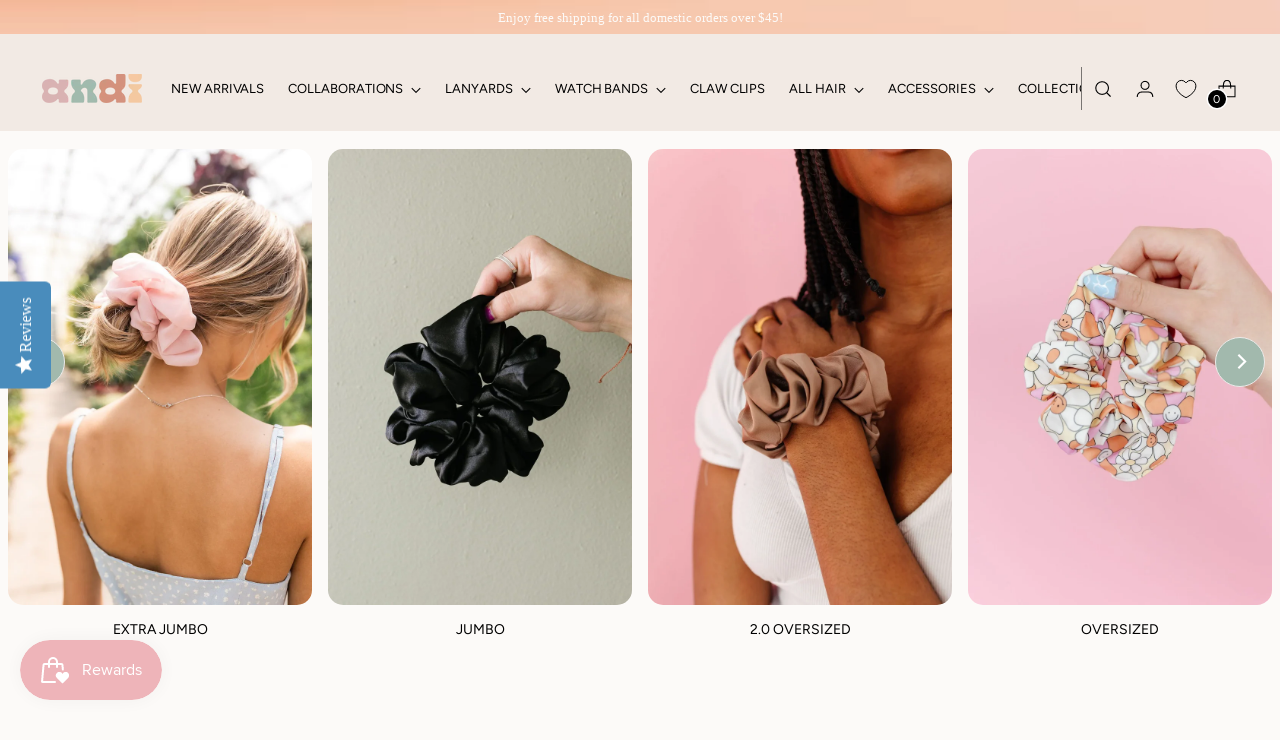

--- FILE ---
content_type: text/html; charset=utf-8
request_url: https://www.shopandi.com/collections/no-bow-scrunchies
body_size: 49696
content:
<!doctype html>

<!--
  ___                 ___           ___           ___
       /  /\                     /__/\         /  /\         /  /\
      /  /:/_                    \  \:\       /  /:/        /  /::\
     /  /:/ /\  ___     ___       \  \:\     /  /:/        /  /:/\:\
    /  /:/ /:/ /__/\   /  /\  ___  \  \:\   /  /:/  ___   /  /:/  \:\
   /__/:/ /:/  \  \:\ /  /:/ /__/\  \__\:\ /__/:/  /  /\ /__/:/ \__\:\
   \  \:\/:/    \  \:\  /:/  \  \:\ /  /:/ \  \:\ /  /:/ \  \:\ /  /:/
    \  \::/      \  \:\/:/    \  \:\  /:/   \  \:\  /:/   \  \:\  /:/
     \  \:\       \  \::/      \  \:\/:/     \  \:\/:/     \  \:\/:/
      \  \:\       \__\/        \  \::/       \  \::/       \  \::/
       \__\/                     \__\/         \__\/         \__\/

  --------------------------------------------------------------------
  #  Stiletto v2.1.1
  #  Documentation: https://fluorescent.co/help/stiletto/
  #  Purchase: https://themes.shopify.com/themes/stiletto/
  #  A product by Fluorescent: https://fluorescent.co/
  --------------------------------------------------------------------
-->

<html class="no-js" lang="en" style="--announcement-height: 1px;">
  <head>
<script type="text/javascript" src="https://edge.personalizer.io/storefront/2.0.0/js/shopify/storefront.min.js?key=wtyyb-uv4z4smx4m2qd8h-ewlzw&shop=shop-andi.myshopify.com"></script>
<script>
window.LimeSpot = window.LimeSpot === undefined ? {} : LimeSpot;
LimeSpot.PageInfo = { Type: "Collection", ReferenceIdentifier: "94733533282", Personalized: false };

LimeSpot.StoreInfo = { Theme: "Shop Andi Custom FINAL" };


LimeSpot.CartItems = [];
</script>





    <meta charset="UTF-8">
    <meta http-equiv="X-UA-Compatible" content="IE=edge,chrome=1">
    <meta name="viewport" content="width=device-width,initial-scale=1">
    




  <meta name="description" content="&lt;div style=&quot;text-align: center;&quot; data-mce-fragment=&quot;1&quot; data-mce-style=&quot;text-align: center;&quot;&gt;
&lt;div style=&quot;text-align: center;&quot; data-mce-fragment=&quot;1&quot; data-mce-style=&quot;text-align: center;&quot;&gt;&lt;/div&gt;
&lt;div style=&quot;text-align: center;&quot; data-mce-fragment=&quot;1&quot; data-mce-style=&quot;text-align: center;&quot;&gt;&lt;/div&gt;
&lt;/div&gt;
&lt;div style=&quot;text-align: center;&quot;&gt;&lt;/div&gt;
&lt;div style=&quot;text-align: center;&quot;&gt;
&lt;div&gt;&lt;/div&gt;
&lt;/div&gt;">



    <link rel="canonical" href="https://www.shopandi.com/collections/no-bow-scrunchies">
    <link rel="preconnect" href="https://cdn.shopify.com" crossorigin><link rel="shortcut icon" href="//www.shopandi.com/cdn/shop/files/Untitled_design_2_17f1c2eb-1596-49ad-b6ba-91e907ec5dac.png?crop=center&height=32&v=1689707457&width=32" type="image/png"><title>No Bow Scrunchies
&ndash; ANDI</title>

    





  
  




<meta property="og:url" content="https://www.shopandi.com/collections/no-bow-scrunchies">
<meta property="og:site_name" content="ANDI">
<meta property="og:type" content="website">
<meta property="og:title" content="No Bow Scrunchies">
<meta property="og:description" content="






">
<meta property="og:image" content="http://www.shopandi.com/cdn/shop/files/Icon_in_Black_539x493.png?v=1720474828">
<meta property="og:image:secure_url" content="https://www.shopandi.com/cdn/shop/files/Icon_in_Black_539x493.png?v=1720474828">



<meta name="twitter:title" content="No Bow Scrunchies">
<meta name="twitter:description" content="






">
<meta name="twitter:card" content="summary_large_image">
<meta name="twitter:image" content="https://www.shopandi.com/cdn/shop/files/Icon_in_Black_539x493.png?v=1720474828">
<meta name="twitter:image:width" content="480">
<meta name="twitter:image:height" content="480">


    <script>
  console.log('Stiletto v2.1.1 by Fluorescent');

  document.documentElement.className = document.documentElement.className.replace('no-js', '');
  if (window.matchMedia(`(prefers-reduced-motion: reduce)`) === true || window.matchMedia(`(prefers-reduced-motion: reduce)`).matches === true) {
    document.documentElement.classList.add('prefers-reduced-motion');
  } else {
    document.documentElement.classList.add('do-anim');
  }

  window.theme = {
    version: 'v2.1.1',
    themeName: 'Stiletto',
    moneyFormat: "${{amount}}",
    strings: {
      name: "ANDI",
      accessibility: {
        play_video: "Play",
        pause_video: "Pause",
        range_lower: "Lower",
        range_upper: "Upper"
      },
      product: {
        no_shipping_rates: "Shipping rate unavailable",
        country_placeholder: "Country\/Region",
        review: "Write a review"
      },
      products: {
        product: {
          unavailable: "Unavailable",
          unitPrice: "Unit price",
          unitPriceSeparator: "per",
          sku: "SKU"
        }
      },
      cart: {
        editCartNote: "Edit order notes",
        addCartNote: "Add order notes",
        quantityError: "You have the maximum number of this product in your cart"
      },
      pagination: {
        viewing: "You’re viewing {{ of }} of {{ total }}",
        products: "products",
        results: "results"
      }
    },
    routes: {
      root: "/",
      cart: {
        base: "/cart",
        add: "/cart/add",
        change: "/cart/change",
        update: "/cart/update",
        clear: "/cart/clear",
        // Manual routes until Shopify adds support
        shipping: "/cart/shipping_rates",
      },
      // Manual routes until Shopify adds support
      products: "/products",
      productRecommendations: "/recommendations/products",
      predictive_search_url: '/search/suggest',
    },
    icons: {
      chevron: "\u003cspan class=\"icon icon-new icon-chevron \"\u003e\n  \u003csvg viewBox=\"0 0 24 24\" fill=\"none\" xmlns=\"http:\/\/www.w3.org\/2000\/svg\"\u003e\u003cpath d=\"M1.875 7.438 12 17.563 22.125 7.438\" stroke=\"currentColor\" stroke-width=\"2\"\/\u003e\u003c\/svg\u003e\n\u003c\/span\u003e\n\r",
      close: "\u003cspan class=\"icon icon-new icon-close \"\u003e\n  \u003csvg viewBox=\"0 0 24 24\" fill=\"none\" xmlns=\"http:\/\/www.w3.org\/2000\/svg\"\u003e\u003cpath d=\"M2.66 1.34 2 .68.68 2l.66.66 1.32-1.32zm18.68 21.32.66.66L23.32 22l-.66-.66-1.32 1.32zm1.32-20 .66-.66L22 .68l-.66.66 1.32 1.32zM1.34 21.34.68 22 2 23.32l.66-.66-1.32-1.32zm0-18.68 10 10 1.32-1.32-10-10-1.32 1.32zm11.32 10 10-10-1.32-1.32-10 10 1.32 1.32zm-1.32-1.32-10 10 1.32 1.32 10-10-1.32-1.32zm0 1.32 10 10 1.32-1.32-10-10-1.32 1.32z\" fill=\"currentColor\"\/\u003e\u003c\/svg\u003e\n\u003c\/span\u003e\n\r",
      zoom: "\u003cspan class=\"icon icon-new icon-zoom \"\u003e\n  \u003csvg viewBox=\"0 0 24 24\" fill=\"none\" xmlns=\"http:\/\/www.w3.org\/2000\/svg\"\u003e\u003cpath d=\"M10.3,19.71c5.21,0,9.44-4.23,9.44-9.44S15.51,.83,10.3,.83,.86,5.05,.86,10.27s4.23,9.44,9.44,9.44Z\" fill=\"none\" stroke=\"currentColor\" stroke-linecap=\"round\" stroke-miterlimit=\"10\" stroke-width=\"1.63\"\/\u003e\n          \u003cpath d=\"M5.05,10.27H15.54\" fill=\"none\" stroke=\"currentColor\" stroke-miterlimit=\"10\" stroke-width=\"1.63\"\/\u003e\n          \u003cpath class=\"cross-up\" d=\"M10.3,5.02V15.51\" fill=\"none\" stroke=\"currentColor\" stroke-miterlimit=\"10\" stroke-width=\"1.63\"\/\u003e\n          \u003cpath d=\"M16.92,16.9l6.49,6.49\" fill=\"none\" stroke=\"currentColor\" stroke-miterlimit=\"10\" stroke-width=\"1.63\"\/\u003e\u003c\/svg\u003e\n\u003c\/span\u003e\n\r"
    },
    coreData: {
      n: "Stiletto",
      v: "v2.1.1",
    }
  }

  
</script>

    <style>
  @font-face {
  font-family: Halant;
  font-weight: 400;
  font-style: normal;
  font-display: swap;
  src: url("//www.shopandi.com/cdn/fonts/halant/halant_n4.7a3ca1dd5e401bca6e0e60419988fc6cfb4396fb.woff2") format("woff2"),
       url("//www.shopandi.com/cdn/fonts/halant/halant_n4.38c179b4994871894f8956587b45f527a9326a7a.woff") format("woff");
}

  @font-face {
  font-family: "Playfair Display";
  font-weight: 700;
  font-style: normal;
  font-display: swap;
  src: url("//www.shopandi.com/cdn/fonts/playfair_display/playfairdisplay_n7.592b3435e0fff3f50b26d410c73ae7ec893f6910.woff2") format("woff2"),
       url("//www.shopandi.com/cdn/fonts/playfair_display/playfairdisplay_n7.998b1417dec711058cce2abb61a0b8c59066498f.woff") format("woff");
}

  @font-face {
  font-family: "Playfair Display";
  font-weight: 400;
  font-style: normal;
  font-display: swap;
  src: url("//www.shopandi.com/cdn/fonts/playfair_display/playfairdisplay_n4.9980f3e16959dc89137cc1369bfc3ae98af1deb9.woff2") format("woff2"),
       url("//www.shopandi.com/cdn/fonts/playfair_display/playfairdisplay_n4.c562b7c8e5637886a811d2a017f9e023166064ee.woff") format("woff");
}

  @font-face {
  font-family: Figtree;
  font-weight: 400;
  font-style: normal;
  font-display: swap;
  src: url("//www.shopandi.com/cdn/fonts/figtree/figtree_n4.3c0838aba1701047e60be6a99a1b0a40ce9b8419.woff2") format("woff2"),
       url("//www.shopandi.com/cdn/fonts/figtree/figtree_n4.c0575d1db21fc3821f17fd6617d3dee552312137.woff") format("woff");
}

  @font-face {
  font-family: Figtree;
  font-weight: 700;
  font-style: normal;
  font-display: swap;
  src: url("//www.shopandi.com/cdn/fonts/figtree/figtree_n7.2fd9bfe01586148e644724096c9d75e8c7a90e55.woff2") format("woff2"),
       url("//www.shopandi.com/cdn/fonts/figtree/figtree_n7.ea05de92d862f9594794ab281c4c3a67501ef5fc.woff") format("woff");
}

  @font-face {
  font-family: Figtree;
  font-weight: 400;
  font-style: italic;
  font-display: swap;
  src: url("//www.shopandi.com/cdn/fonts/figtree/figtree_i4.89f7a4275c064845c304a4cf8a4a586060656db2.woff2") format("woff2"),
       url("//www.shopandi.com/cdn/fonts/figtree/figtree_i4.6f955aaaafc55a22ffc1f32ecf3756859a5ad3e2.woff") format("woff");
}

  @font-face {
  font-family: Figtree;
  font-weight: 700;
  font-style: italic;
  font-display: swap;
  src: url("//www.shopandi.com/cdn/fonts/figtree/figtree_i7.06add7096a6f2ab742e09ec7e498115904eda1fe.woff2") format("woff2"),
       url("//www.shopandi.com/cdn/fonts/figtree/figtree_i7.ee584b5fcaccdbb5518c0228158941f8df81b101.woff") format("woff");
}


  :root {
    --color-text: #111111;
    --color-text-8-percent: rgba(17, 17, 17, 0.08);  
    --color-text-alpha: rgba(17, 17, 17, 0.35);
    --color-text-meta: rgba(17, 17, 17, 0.6);
    --color-text-link: #e98047;
    --color-text-error: #D02F2E;
    --color-text-success: #478947;

    --color-background: #fcfaf8;
    --color-background-semi-transparent-80: rgba(252, 250, 248, 0.8);
    --color-background-semi-transparent-90: rgba(252, 250, 248, 0.9);

    --color-background-transparent: rgba(252, 250, 248, 0);
    --color-border: #d9b1b2;
    --color-border-meta: rgba(217, 177, 178, 0.6);
    --color-overlay: rgba(0, 0, 0, 0.7);

    --color-background-meta: #f6f0ea;
    --color-background-meta-alpha: rgba(246, 240, 234, 0.6);
    --color-background-darker-meta: #eee3d8;
    --color-background-darker-meta-alpha: rgba(238, 227, 216, 0.6);
    --color-background-placeholder: #eee3d8;
    --color-background-placeholder-lighter: #f3ebe3;
    --color-foreground-placeholder: rgba(17, 17, 17, 0.4);

    --color-border-input: #d9b1b2;
    --color-border-input-alpha: rgba(217, 177, 178, 0.25);
    --color-text-input: #111111;
    --color-text-input-alpha: rgba(17, 17, 17, 0.04);

    --color-text-button: #f6ccba;

    --color-background-button: #111111;
    --color-background-button-alpha: rgba(17, 17, 17, 0.6);
    --color-background-outline-button-alpha: rgba(17, 17, 17, 0.1);
    --color-background-button-hover: #444444;

    --color-icon: rgba(17, 17, 17, 0.4);
    --color-icon-darker: rgba(17, 17, 17, 0.6);

    --color-text-sale-badge: #C31818;
    --color-background-sold-badge: #414141;
    --color-text-sold-badge: #ffffff;

    --color-text-header: #000000;
    --color-text-header-half-transparent: rgba(0, 0, 0, 0.5);

    --color-background-header: #ffffff;
    --color-background-header-transparent: rgba(255, 255, 255, 0);
    --color-icon-header: #000000;
    --color-shadow-header: rgba(0, 0, 0, 0.15);

    --color-background-footer: #a2b9ad;
    --color-text-footer: #fcfaf8;
    --color-text-footer-subdued: rgba(252, 250, 248, 0.7);

    --color-products-sale-price: #C31818;
    --color-products-rating-star: #000000;

    --color-products-stock-good: #3c9342;
    --color-products-stock-medium: #A77A06;
    --color-products-stock-bad: #A70100;
    --color-products-stock-bad: #A70100;

    --font-logo: Halant, serif;
    --font-logo-weight: 400;
    --font-logo-style: normal;
    --logo-text-transform: uppercase;
    --logo-letter-spacing: 0.0em;

    --font-heading: "Playfair Display", serif;
    --font-heading-weight: 700;
    --font-heading-style: normal;
    --font-heading-text-transform: none;
    --font-heading-base-letter-spacing: 0.0em;
    --font-heading-base-size: 60px;

    --font-body: Figtree, sans-serif;
    --font-body-weight: 400;
    --font-body-style: normal;
    --font-body-italic: italic;
    --font-body-bold-weight: 700;
    --font-body-base-letter-spacing: 0.0em;
    --font-body-base-size: 17px;

    /* Typography */
    --line-height-heading: 1.1;
    --line-height-subheading: 1.33;
    --line-height-body: 1.5;

    --logo-font-size: 
clamp(1.4rem, 1.1513812154696133rem + 1.0607734806629836vw, 2.0rem)
;

    --font-size-navigation-base: 17px;
    --font-navigation-base-letter-spacing: -0.005em;
    --font-navigation-base-text-transform: none;

    --font-size-heading-display-1: 
clamp(4.5rem, 4.0338397790055245rem + 1.9889502762430937vw, 5.625rem)
;
    --font-size-heading-display-2: 
clamp(3.999rem, 3.5847389502762432rem + 1.767513812154696vw, 4.99875rem)
;
    --font-size-heading-display-3: 
clamp(3.4998rem, 3.1372516574585636rem + 1.5468729281767954vw, 4.37475rem)
;
    --font-size-heading-1-base: 
clamp(3.0rem, 2.6892265193370166rem + 1.3259668508287292vw, 3.75rem)
;
    --font-size-heading-2-base: 
clamp(2.625rem, 2.3530732044198897rem + 1.1602209944751383vw, 3.28125rem)
;
    --font-size-heading-3-base: 
clamp(2.25rem, 2.0169198895027622rem + 0.9944751381215469vw, 2.8125rem)
;
    --font-size-heading-4-base: 
clamp(1.749rem, 1.5678190607734808rem + 0.7730386740331492vw, 2.18625rem)
;
    --font-size-heading-5-base: 
clamp(1.5rem, 1.3446132596685083rem + 0.6629834254143646vw, 1.875rem)
;
    --font-size-heading-6-base: 
clamp(1.248rem, 1.1187182320441988rem + 0.5516022099447514vw, 1.56rem)
;
    --font-size-body-400: 
clamp(1.68161875rem, 1.6449448895027625rem + 0.15647513812154695vw, 1.770125rem)
;
    --font-size-body-350: 
clamp(1.569578125rem, 1.535347720994475rem + 0.14604972375690609vw, 1.6521875rem)
;
    --font-size-body-300: 
clamp(1.4575375rem, 1.4257505524861878rem + 0.1356243093922652vw, 1.53425rem)
;
    --font-size-body-250: 
clamp(1.345496875rem, 1.3161533839779005rem + 0.1251988950276243vw, 1.4163125rem)
;
    --font-size-body-200: 
clamp(1.23345625rem, 1.2065562154696132rem + 0.11477348066298342vw, 1.298375rem)
;
    --font-size-body-150: 
clamp(1.121415625rem, 1.096959046961326rem + 0.10434806629834253vw, 1.1804375rem)
;
    --font-size-body-100: 
clamp(1.009375rem, 0.9873618784530387rem + 0.09392265193370165vw, 1.0625rem)
;
    --font-size-body-75: 
clamp(0.896325rem, 0.8767773480662984rem + 0.08340331491712707vw, 0.9435rem)
;
    --font-size-body-60: 
clamp(0.829908125rem, 0.8118089364640884rem + 0.07722320441988952vw, 0.8735875rem)
;
    --font-size-body-50: 
clamp(0.784284375rem, 0.7671801795580111rem + 0.0729779005524862vw, 0.8255625rem)
;
    --font-size-body-25: 
clamp(0.72876875rem, 0.7128752762430939rem + 0.0678121546961326vw, 0.767125rem)
;
    --font-size-body-20: 
clamp(0.67224375rem, 0.6575830110497237rem + 0.06255248618784531vw, 0.707625rem)
;

    /* Buttons */
    
      --button-padding-multiplier: 1;
      --font-size-button: var(--font-size-body-50);
      --font-size-button-x-small: var(--font-size-body-25);
    

    --font-button-text-transform: uppercase;
    --button-letter-spacing: 0.05em;
    --line-height-button: 1.45;

    /* Product badges */
    
      --font-size-product-badge: var(--font-size-body-20);
    

    --font-product-badge-text-transform: uppercase;

    /* Product listing titles */
    
      --font-size-listing-title: var(--font-size-body-60);
    

    --font-product-listing-title-text-transform: uppercase;
    --font-product-listing-title-base-letter-spacing: 0.05em;

    /* Shopify pay specific */
    --payment-terms-background-color: #f6f0ea;
  }

  @supports not (font-size: clamp(10px, 3.3vw, 20px)) {
    :root {
      --logo-font-size: 
1.7rem
;
      --font-size-heading-display-1: 
5.0625rem
;
      --font-size-heading-display-2: 
4.498875rem
;
      --font-size-heading-display-3: 
3.937275rem
;
      --font-size-heading-1-base: 
3.375rem
;
      --font-size-heading-2-base: 
2.953125rem
;
      --font-size-heading-3-base: 
2.53125rem
;
      --font-size-heading-4-base: 
1.967625rem
;
      --font-size-heading-5-base: 
1.6875rem
;
      --font-size-heading-6-base: 
1.404rem
;
      --font-size-body-400: 
1.725871875rem
;
      --font-size-body-350: 
1.6108828125rem
;
      --font-size-body-300: 
1.49589375rem
;
      --font-size-body-250: 
1.3809046875rem
;
      --font-size-body-200: 
1.265915625rem
;
      --font-size-body-150: 
1.1509265625rem
;
      --font-size-body-100: 
1.0359375rem
;
      --font-size-body-75: 
0.9199125rem
;
      --font-size-body-60: 
0.8517478125rem
;
      --font-size-body-50: 
0.8049234375rem
;
      --font-size-body-25: 
0.747946875rem
;
      --font-size-body-20: 
0.689934375rem
;
    }
  }.product-badge[data-handle="responsible"]{
        color: #3c9342;
      }
    
.product-badge[data-handle="best-seller"]{
        color: #7e6b45;
      }
    
.product-badge[data-handle="new"]{
        color: #000000;
      }
    

</style>

<script>
  flu = window.flu || {};
  flu.chunks = {
    photoswipe: "//www.shopandi.com/cdn/shop/t/26/assets/photoswipe-chunk.js?v=94634968582287311471686069568",
    swiper: "//www.shopandi.com/cdn/shop/t/26/assets/swiper-chunk.js?v=138875569360253309071686069568",
    nouislider: "//www.shopandi.com/cdn/shop/t/26/assets/nouislider-chunk.js?v=39418601648896118051686069568",
    polyfillInert: "//www.shopandi.com/cdn/shop/t/26/assets/polyfill-inert-chunk.js?v=9775187524458939151686069568",
    polyfillResizeObserver: "//www.shopandi.com/cdn/shop/t/26/assets/polyfill-resize-observer-chunk.js?v=49253094118087005231686069568",
  };
</script>





  <script type="module" src="//www.shopandi.com/cdn/shop/t/26/assets/theme.min.js?v=86753719402244146321686069568"></script>







<meta name="viewport" content="width=device-width,initial-scale=1">
<script defer>
  var defineVH = function () {
    document.documentElement.style.setProperty('--vh', window.innerHeight * 0.01 + 'px');
  };
  window.addEventListener('resize', defineVH);
  window.addEventListener('orientationchange', defineVH);
  defineVH();
</script>

<link href="//www.shopandi.com/cdn/shop/t/26/assets/theme.css?v=173978526452708058911718165572" rel="stylesheet" type="text/css" media="all" />
<link href="//www.shopandi.com/cdn/shop/t/26/assets/custom.css?v=40984958515952655791689704898" rel="stylesheet" type="text/css" media="all" />
<script>window.performance && window.performance.mark && window.performance.mark('shopify.content_for_header.start');</script><meta name="google-site-verification" content="c4I2y6kMho25rCfHQ0PIbcz8gd1uG7jhPTCH2XwBmRc">
<meta name="google-site-verification" content="UOy9ApqVOOYoknnETB3GlW57m2cZxiSLliz5jQGokxI">
<meta name="facebook-domain-verification" content="21t6fzhajgj6xe3c5jw9z7n8atztd2">
<meta id="shopify-digital-wallet" name="shopify-digital-wallet" content="/2074214498/digital_wallets/dialog">
<meta name="shopify-checkout-api-token" content="7d25953c5bf0bdb6ffdfe8fc7402243e">
<meta id="in-context-paypal-metadata" data-shop-id="2074214498" data-venmo-supported="false" data-environment="production" data-locale="en_US" data-paypal-v4="true" data-currency="USD">
<link rel="alternate" type="application/atom+xml" title="Feed" href="/collections/no-bow-scrunchies.atom" />
<link rel="next" href="/collections/no-bow-scrunchies?page=2">
<link rel="alternate" hreflang="x-default" href="https://www.shopandi.com/collections/no-bow-scrunchies">
<link rel="alternate" hreflang="en" href="https://www.shopandi.com/collections/no-bow-scrunchies">
<link rel="alternate" hreflang="en-CA" href="https://www.shopandi.com/en-ca/collections/no-bow-scrunchies">
<link rel="alternate" hreflang="en-GB" href="https://www.shopandi.com/en-gb/collections/no-bow-scrunchies">
<link rel="alternate" type="application/json+oembed" href="https://www.shopandi.com/collections/no-bow-scrunchies.oembed">
<script async="async" src="/checkouts/internal/preloads.js?locale=en-US"></script>
<link rel="preconnect" href="https://shop.app" crossorigin="anonymous">
<script async="async" src="https://shop.app/checkouts/internal/preloads.js?locale=en-US&shop_id=2074214498" crossorigin="anonymous"></script>
<script id="apple-pay-shop-capabilities" type="application/json">{"shopId":2074214498,"countryCode":"US","currencyCode":"USD","merchantCapabilities":["supports3DS"],"merchantId":"gid:\/\/shopify\/Shop\/2074214498","merchantName":"ANDI","requiredBillingContactFields":["postalAddress","email"],"requiredShippingContactFields":["postalAddress","email"],"shippingType":"shipping","supportedNetworks":["visa","masterCard","amex","discover","elo","jcb"],"total":{"type":"pending","label":"ANDI","amount":"1.00"},"shopifyPaymentsEnabled":true,"supportsSubscriptions":true}</script>
<script id="shopify-features" type="application/json">{"accessToken":"7d25953c5bf0bdb6ffdfe8fc7402243e","betas":["rich-media-storefront-analytics"],"domain":"www.shopandi.com","predictiveSearch":true,"shopId":2074214498,"locale":"en"}</script>
<script>var Shopify = Shopify || {};
Shopify.shop = "shop-andi.myshopify.com";
Shopify.locale = "en";
Shopify.currency = {"active":"USD","rate":"1.0"};
Shopify.country = "US";
Shopify.theme = {"name":"Shop Andi Custom FINAL","id":125746839667,"schema_name":"Stiletto","schema_version":"2.1.1","theme_store_id":1621,"role":"main"};
Shopify.theme.handle = "null";
Shopify.theme.style = {"id":null,"handle":null};
Shopify.cdnHost = "www.shopandi.com/cdn";
Shopify.routes = Shopify.routes || {};
Shopify.routes.root = "/";</script>
<script type="module">!function(o){(o.Shopify=o.Shopify||{}).modules=!0}(window);</script>
<script>!function(o){function n(){var o=[];function n(){o.push(Array.prototype.slice.apply(arguments))}return n.q=o,n}var t=o.Shopify=o.Shopify||{};t.loadFeatures=n(),t.autoloadFeatures=n()}(window);</script>
<script>
  window.ShopifyPay = window.ShopifyPay || {};
  window.ShopifyPay.apiHost = "shop.app\/pay";
  window.ShopifyPay.redirectState = null;
</script>
<script id="shop-js-analytics" type="application/json">{"pageType":"collection"}</script>
<script defer="defer" async type="module" src="//www.shopandi.com/cdn/shopifycloud/shop-js/modules/v2/client.init-shop-cart-sync_BN7fPSNr.en.esm.js"></script>
<script defer="defer" async type="module" src="//www.shopandi.com/cdn/shopifycloud/shop-js/modules/v2/chunk.common_Cbph3Kss.esm.js"></script>
<script defer="defer" async type="module" src="//www.shopandi.com/cdn/shopifycloud/shop-js/modules/v2/chunk.modal_DKumMAJ1.esm.js"></script>
<script type="module">
  await import("//www.shopandi.com/cdn/shopifycloud/shop-js/modules/v2/client.init-shop-cart-sync_BN7fPSNr.en.esm.js");
await import("//www.shopandi.com/cdn/shopifycloud/shop-js/modules/v2/chunk.common_Cbph3Kss.esm.js");
await import("//www.shopandi.com/cdn/shopifycloud/shop-js/modules/v2/chunk.modal_DKumMAJ1.esm.js");

  window.Shopify.SignInWithShop?.initShopCartSync?.({"fedCMEnabled":true,"windoidEnabled":true});

</script>
<script>
  window.Shopify = window.Shopify || {};
  if (!window.Shopify.featureAssets) window.Shopify.featureAssets = {};
  window.Shopify.featureAssets['shop-js'] = {"shop-cart-sync":["modules/v2/client.shop-cart-sync_CJVUk8Jm.en.esm.js","modules/v2/chunk.common_Cbph3Kss.esm.js","modules/v2/chunk.modal_DKumMAJ1.esm.js"],"init-fed-cm":["modules/v2/client.init-fed-cm_7Fvt41F4.en.esm.js","modules/v2/chunk.common_Cbph3Kss.esm.js","modules/v2/chunk.modal_DKumMAJ1.esm.js"],"init-shop-email-lookup-coordinator":["modules/v2/client.init-shop-email-lookup-coordinator_Cc088_bR.en.esm.js","modules/v2/chunk.common_Cbph3Kss.esm.js","modules/v2/chunk.modal_DKumMAJ1.esm.js"],"init-windoid":["modules/v2/client.init-windoid_hPopwJRj.en.esm.js","modules/v2/chunk.common_Cbph3Kss.esm.js","modules/v2/chunk.modal_DKumMAJ1.esm.js"],"shop-button":["modules/v2/client.shop-button_B0jaPSNF.en.esm.js","modules/v2/chunk.common_Cbph3Kss.esm.js","modules/v2/chunk.modal_DKumMAJ1.esm.js"],"shop-cash-offers":["modules/v2/client.shop-cash-offers_DPIskqss.en.esm.js","modules/v2/chunk.common_Cbph3Kss.esm.js","modules/v2/chunk.modal_DKumMAJ1.esm.js"],"shop-toast-manager":["modules/v2/client.shop-toast-manager_CK7RT69O.en.esm.js","modules/v2/chunk.common_Cbph3Kss.esm.js","modules/v2/chunk.modal_DKumMAJ1.esm.js"],"init-shop-cart-sync":["modules/v2/client.init-shop-cart-sync_BN7fPSNr.en.esm.js","modules/v2/chunk.common_Cbph3Kss.esm.js","modules/v2/chunk.modal_DKumMAJ1.esm.js"],"init-customer-accounts-sign-up":["modules/v2/client.init-customer-accounts-sign-up_CfPf4CXf.en.esm.js","modules/v2/client.shop-login-button_DeIztwXF.en.esm.js","modules/v2/chunk.common_Cbph3Kss.esm.js","modules/v2/chunk.modal_DKumMAJ1.esm.js"],"pay-button":["modules/v2/client.pay-button_CgIwFSYN.en.esm.js","modules/v2/chunk.common_Cbph3Kss.esm.js","modules/v2/chunk.modal_DKumMAJ1.esm.js"],"init-customer-accounts":["modules/v2/client.init-customer-accounts_DQ3x16JI.en.esm.js","modules/v2/client.shop-login-button_DeIztwXF.en.esm.js","modules/v2/chunk.common_Cbph3Kss.esm.js","modules/v2/chunk.modal_DKumMAJ1.esm.js"],"avatar":["modules/v2/client.avatar_BTnouDA3.en.esm.js"],"init-shop-for-new-customer-accounts":["modules/v2/client.init-shop-for-new-customer-accounts_CsZy_esa.en.esm.js","modules/v2/client.shop-login-button_DeIztwXF.en.esm.js","modules/v2/chunk.common_Cbph3Kss.esm.js","modules/v2/chunk.modal_DKumMAJ1.esm.js"],"shop-follow-button":["modules/v2/client.shop-follow-button_BRMJjgGd.en.esm.js","modules/v2/chunk.common_Cbph3Kss.esm.js","modules/v2/chunk.modal_DKumMAJ1.esm.js"],"checkout-modal":["modules/v2/client.checkout-modal_B9Drz_yf.en.esm.js","modules/v2/chunk.common_Cbph3Kss.esm.js","modules/v2/chunk.modal_DKumMAJ1.esm.js"],"shop-login-button":["modules/v2/client.shop-login-button_DeIztwXF.en.esm.js","modules/v2/chunk.common_Cbph3Kss.esm.js","modules/v2/chunk.modal_DKumMAJ1.esm.js"],"lead-capture":["modules/v2/client.lead-capture_DXYzFM3R.en.esm.js","modules/v2/chunk.common_Cbph3Kss.esm.js","modules/v2/chunk.modal_DKumMAJ1.esm.js"],"shop-login":["modules/v2/client.shop-login_CA5pJqmO.en.esm.js","modules/v2/chunk.common_Cbph3Kss.esm.js","modules/v2/chunk.modal_DKumMAJ1.esm.js"],"payment-terms":["modules/v2/client.payment-terms_BxzfvcZJ.en.esm.js","modules/v2/chunk.common_Cbph3Kss.esm.js","modules/v2/chunk.modal_DKumMAJ1.esm.js"]};
</script>
<script>(function() {
  var isLoaded = false;
  function asyncLoad() {
    if (isLoaded) return;
    isLoaded = true;
    var urls = ["https:\/\/static.klaviyo.com\/onsite\/js\/klaviyo.js?company_id=NRMqtY\u0026shop=shop-andi.myshopify.com","https:\/\/image-optimizer.salessquad.co.uk\/scripts\/tiny_img_not_found_notifier_6d8603421fb2a3501e63f7de33f9dc7f.js?shop=shop-andi.myshopify.com","\/\/staticw2.yotpo.com\/v77vE0wmhPVdB6FNxVQLiu7GivJsje2gI1boyhOD\/widget.js?shop=shop-andi.myshopify.com","https:\/\/acdn.goldendev.win\/shopify\/add-to-cart\/js\/add-to-cart.js?shop=shop-andi.myshopify.com","https:\/\/intg.snapchat.com\/shopify\/shopify-scevent-init.js?id=325bfe2a-bfb5-4091-9f16-2b1497c2c4ea\u0026shop=shop-andi.myshopify.com","https:\/\/dr4qe3ddw9y32.cloudfront.net\/awin-shopify-integration-code.js?aid=54593\u0026s2s=true\u0026v=shopifyApp_3.0.5\u0026ts=1686073033037\u0026shop=shop-andi.myshopify.com","https:\/\/edge.personalizer.io\/storefront\/2.0.0\/js\/shopify\/storefront.min.js?key=wtyyb-uv4z4smx4m2qd8h-ewlzw\u0026shop=shop-andi.myshopify.com","https:\/\/storage.nfcube.com\/instafeed-3d79820ad1d790aba69733fe50ca42cf.js?shop=shop-andi.myshopify.com","https:\/\/admin.revenuehunt.com\/embed.js?shop=shop-andi.myshopify.com","https:\/\/cdn.attn.tv\/shopandi\/dtag.js?shop=shop-andi.myshopify.com","\/\/cdn.shopify.com\/proxy\/792ee9d9f504b677377861becdf8dafba8ef5332284bbc0ae83f5d58c9da4b9c\/api.goaffpro.com\/loader.js?shop=shop-andi.myshopify.com\u0026sp-cache-control=cHVibGljLCBtYXgtYWdlPTkwMA","https:\/\/shopify-extension.getredo.com\/main.js?widget_id=e1sswl980xbmnvs\u0026shop=shop-andi.myshopify.com","\/\/backinstock.useamp.com\/widget\/12884_1767153983.js?category=bis\u0026v=6\u0026shop=shop-andi.myshopify.com"];
    for (var i = 0; i < urls.length; i++) {
      var s = document.createElement('script');
      s.type = 'text/javascript';
      s.async = true;
      s.src = urls[i];
      var x = document.getElementsByTagName('script')[0];
      x.parentNode.insertBefore(s, x);
    }
  };
  if(window.attachEvent) {
    window.attachEvent('onload', asyncLoad);
  } else {
    window.addEventListener('load', asyncLoad, false);
  }
})();</script>
<script id="__st">var __st={"a":2074214498,"offset":-25200,"reqid":"088aad06-3ad6-48a3-acbd-c587f6d2fc45-1769720085","pageurl":"www.shopandi.com\/collections\/no-bow-scrunchies","u":"e957bfa9911d","p":"collection","rtyp":"collection","rid":94733533282};</script>
<script>window.ShopifyPaypalV4VisibilityTracking = true;</script>
<script id="captcha-bootstrap">!function(){'use strict';const t='contact',e='account',n='new_comment',o=[[t,t],['blogs',n],['comments',n],[t,'customer']],c=[[e,'customer_login'],[e,'guest_login'],[e,'recover_customer_password'],[e,'create_customer']],r=t=>t.map((([t,e])=>`form[action*='/${t}']:not([data-nocaptcha='true']) input[name='form_type'][value='${e}']`)).join(','),a=t=>()=>t?[...document.querySelectorAll(t)].map((t=>t.form)):[];function s(){const t=[...o],e=r(t);return a(e)}const i='password',u='form_key',d=['recaptcha-v3-token','g-recaptcha-response','h-captcha-response',i],f=()=>{try{return window.sessionStorage}catch{return}},m='__shopify_v',_=t=>t.elements[u];function p(t,e,n=!1){try{const o=window.sessionStorage,c=JSON.parse(o.getItem(e)),{data:r}=function(t){const{data:e,action:n}=t;return t[m]||n?{data:e,action:n}:{data:t,action:n}}(c);for(const[e,n]of Object.entries(r))t.elements[e]&&(t.elements[e].value=n);n&&o.removeItem(e)}catch(o){console.error('form repopulation failed',{error:o})}}const l='form_type',E='cptcha';function T(t){t.dataset[E]=!0}const w=window,h=w.document,L='Shopify',v='ce_forms',y='captcha';let A=!1;((t,e)=>{const n=(g='f06e6c50-85a8-45c8-87d0-21a2b65856fe',I='https://cdn.shopify.com/shopifycloud/storefront-forms-hcaptcha/ce_storefront_forms_captcha_hcaptcha.v1.5.2.iife.js',D={infoText:'Protected by hCaptcha',privacyText:'Privacy',termsText:'Terms'},(t,e,n)=>{const o=w[L][v],c=o.bindForm;if(c)return c(t,g,e,D).then(n);var r;o.q.push([[t,g,e,D],n]),r=I,A||(h.body.append(Object.assign(h.createElement('script'),{id:'captcha-provider',async:!0,src:r})),A=!0)});var g,I,D;w[L]=w[L]||{},w[L][v]=w[L][v]||{},w[L][v].q=[],w[L][y]=w[L][y]||{},w[L][y].protect=function(t,e){n(t,void 0,e),T(t)},Object.freeze(w[L][y]),function(t,e,n,w,h,L){const[v,y,A,g]=function(t,e,n){const i=e?o:[],u=t?c:[],d=[...i,...u],f=r(d),m=r(i),_=r(d.filter((([t,e])=>n.includes(e))));return[a(f),a(m),a(_),s()]}(w,h,L),I=t=>{const e=t.target;return e instanceof HTMLFormElement?e:e&&e.form},D=t=>v().includes(t);t.addEventListener('submit',(t=>{const e=I(t);if(!e)return;const n=D(e)&&!e.dataset.hcaptchaBound&&!e.dataset.recaptchaBound,o=_(e),c=g().includes(e)&&(!o||!o.value);(n||c)&&t.preventDefault(),c&&!n&&(function(t){try{if(!f())return;!function(t){const e=f();if(!e)return;const n=_(t);if(!n)return;const o=n.value;o&&e.removeItem(o)}(t);const e=Array.from(Array(32),(()=>Math.random().toString(36)[2])).join('');!function(t,e){_(t)||t.append(Object.assign(document.createElement('input'),{type:'hidden',name:u})),t.elements[u].value=e}(t,e),function(t,e){const n=f();if(!n)return;const o=[...t.querySelectorAll(`input[type='${i}']`)].map((({name:t})=>t)),c=[...d,...o],r={};for(const[a,s]of new FormData(t).entries())c.includes(a)||(r[a]=s);n.setItem(e,JSON.stringify({[m]:1,action:t.action,data:r}))}(t,e)}catch(e){console.error('failed to persist form',e)}}(e),e.submit())}));const S=(t,e)=>{t&&!t.dataset[E]&&(n(t,e.some((e=>e===t))),T(t))};for(const o of['focusin','change'])t.addEventListener(o,(t=>{const e=I(t);D(e)&&S(e,y())}));const B=e.get('form_key'),M=e.get(l),P=B&&M;t.addEventListener('DOMContentLoaded',(()=>{const t=y();if(P)for(const e of t)e.elements[l].value===M&&p(e,B);[...new Set([...A(),...v().filter((t=>'true'===t.dataset.shopifyCaptcha))])].forEach((e=>S(e,t)))}))}(h,new URLSearchParams(w.location.search),n,t,e,['guest_login'])})(!0,!0)}();</script>
<script integrity="sha256-4kQ18oKyAcykRKYeNunJcIwy7WH5gtpwJnB7kiuLZ1E=" data-source-attribution="shopify.loadfeatures" defer="defer" src="//www.shopandi.com/cdn/shopifycloud/storefront/assets/storefront/load_feature-a0a9edcb.js" crossorigin="anonymous"></script>
<script crossorigin="anonymous" defer="defer" src="//www.shopandi.com/cdn/shopifycloud/storefront/assets/shopify_pay/storefront-65b4c6d7.js?v=20250812"></script>
<script data-source-attribution="shopify.dynamic_checkout.dynamic.init">var Shopify=Shopify||{};Shopify.PaymentButton=Shopify.PaymentButton||{isStorefrontPortableWallets:!0,init:function(){window.Shopify.PaymentButton.init=function(){};var t=document.createElement("script");t.src="https://www.shopandi.com/cdn/shopifycloud/portable-wallets/latest/portable-wallets.en.js",t.type="module",document.head.appendChild(t)}};
</script>
<script data-source-attribution="shopify.dynamic_checkout.buyer_consent">
  function portableWalletsHideBuyerConsent(e){var t=document.getElementById("shopify-buyer-consent"),n=document.getElementById("shopify-subscription-policy-button");t&&n&&(t.classList.add("hidden"),t.setAttribute("aria-hidden","true"),n.removeEventListener("click",e))}function portableWalletsShowBuyerConsent(e){var t=document.getElementById("shopify-buyer-consent"),n=document.getElementById("shopify-subscription-policy-button");t&&n&&(t.classList.remove("hidden"),t.removeAttribute("aria-hidden"),n.addEventListener("click",e))}window.Shopify?.PaymentButton&&(window.Shopify.PaymentButton.hideBuyerConsent=portableWalletsHideBuyerConsent,window.Shopify.PaymentButton.showBuyerConsent=portableWalletsShowBuyerConsent);
</script>
<script data-source-attribution="shopify.dynamic_checkout.cart.bootstrap">document.addEventListener("DOMContentLoaded",(function(){function t(){return document.querySelector("shopify-accelerated-checkout-cart, shopify-accelerated-checkout")}if(t())Shopify.PaymentButton.init();else{new MutationObserver((function(e,n){t()&&(Shopify.PaymentButton.init(),n.disconnect())})).observe(document.body,{childList:!0,subtree:!0})}}));
</script>
<link id="shopify-accelerated-checkout-styles" rel="stylesheet" media="screen" href="https://www.shopandi.com/cdn/shopifycloud/portable-wallets/latest/accelerated-checkout-backwards-compat.css" crossorigin="anonymous">
<style id="shopify-accelerated-checkout-cart">
        #shopify-buyer-consent {
  margin-top: 1em;
  display: inline-block;
  width: 100%;
}

#shopify-buyer-consent.hidden {
  display: none;
}

#shopify-subscription-policy-button {
  background: none;
  border: none;
  padding: 0;
  text-decoration: underline;
  font-size: inherit;
  cursor: pointer;
}

#shopify-subscription-policy-button::before {
  box-shadow: none;
}

      </style>

<script>window.performance && window.performance.mark && window.performance.mark('shopify.content_for_header.end');</script>
  
  <!-- "snippets/shogun-head.liquid" was not rendered, the associated app was uninstalled -->

<!-- BEGIN app block: shopify://apps/smart-filter-search/blocks/app-embed/5cc1944c-3014-4a2a-af40-7d65abc0ef73 -->
<link rel="preconnect" href="https://fonts.googleapis.com">
<link rel="preconnect" href="https://fonts.gstatic.com" crossorigin>
<link href="https://fonts.googleapis.com/css?family=Poppins:400|PT+Serif:700&display=swap" rel="stylesheet"><style>.gf-block-title h3, 
.gf-block-title .h3,
.gf-form-input-inner label {
  font-size: 14px !important;
  color: #3a3a3a !important;
  text-transform: uppercase !important;
  font-weight: bold !important;
}
.gf-option-block .gf-btn-show-more{
  font-size: 14px !important;
  text-transform: none !important;
  font-weight: normal !important;
}
.gf-option-block ul li a, 
.gf-option-block ul li button, 
.gf-option-block ul li a span.gf-count,
.gf-option-block ul li button span.gf-count,
.gf-clear, 
.gf-clear-all, 
.selected-item.gf-option-label a,
.gf-form-input-inner select,
.gf-refine-toggle{
  font-size: 14px !important;
  color: #000000 !important;
  text-transform: none !important;
  font-weight: normal !important;
}

.gf-refine-toggle-mobile,
.gf-form-button-group button {
  font-size: 14px !important;
  text-transform: none !important;
  font-weight: normal !important;
  color: #3a3a3a !important;
  border: 1px solid #bfbfbf !important;
  background: #ffffff !important;
}
.gf-option-block-box-rectangle.gf-option-block ul li.gf-box-rectangle a,
.gf-option-block-box-rectangle.gf-option-block ul li.gf-box-rectangle button {
  border-color: #000000 !important;
}
.gf-option-block-box-rectangle.gf-option-block ul li.gf-box-rectangle a.checked,
.gf-option-block-box-rectangle.gf-option-block ul li.gf-box-rectangle button.checked{
  color: #fff !important;
  background-color: #000000 !important;
}
@media (min-width: 768px) {
  .gf-option-block-box-rectangle.gf-option-block ul li.gf-box-rectangle button:hover,
  .gf-option-block-box-rectangle.gf-option-block ul li.gf-box-rectangle a:hover {
    color: #fff !important;
    background-color: #000000 !important;	
  }
}
.gf-option-block.gf-option-block-select select {
  color: #000000 !important;
}

#gf-form.loaded, .gf-YMM-forms.loaded {
  background: #FFFFFF !important;
}
#gf-form h2, .gf-YMM-forms h2 {
  color: #3a3a3a !important;
}
#gf-form label, .gf-YMM-forms label{
  color: #3a3a3a !important;
}
.gf-form-input-wrapper select, 
.gf-form-input-wrapper input{
  border: 1px solid #DEDEDE !important;
  background-color: #FFFFFF !important;
  border-radius: 0px !important;
}
#gf-form .gf-form-button-group button, .gf-YMM-forms .gf-form-button-group button{
  color: #FFFFFF !important;
  background: #3a3a3a !important;
  border-radius: 0px !important;
}

.spf-product-card.spf-product-card__template-3 .spf-product__info.hover{
  background: #FFFFFF;
}
a.spf-product-card__image-wrapper{
  padding-top: 100%;
}
.h4.spf-product-card__title a{
  color: #333333;
  font-size: 15px;
   font-family: inherit;     font-style: normal;
  text-transform: uppercase;
}
.h4.spf-product-card__title a:hover{
  color: #000000;
}
.spf-product-card button.spf-product__form-btn-addtocart{
  font-size: 14px;
  font-family: "PT Serif", sans-serif;   font-weight: 700;   font-style: normal;   text-transform: none;
}
.spf-product-card button.spf-product__form-btn-addtocart,
.spf-product-card.spf-product-card__template-4 a.open-quick-view,
.spf-product-card.spf-product-card__template-5 a.open-quick-view,
#gfqv-btn{
  color: #FFFFFF !important;
  border: 1px solid #333333 !important;
  background: #333333 !important;
}
.spf-product-card button.spf-product__form-btn-addtocart:hover,
.spf-product-card.spf-product-card__template-4 a.open-quick-view:hover,
.spf-product-card.spf-product-card__template-5 a.open-quick-view:hover{
  color: #FFFFFF !important;
  border: 1px solid #000000 !important;
  background: #000000 !important;
}
span.spf-product__label.spf-product__label-soldout{
  color: #ffffff;
  background: #989898;
}
span.spf-product__label.spf-product__label-sale{
  color: rgba(239, 5, 5, 1);
  background: rgba(236, 232, 232, 1);
}
.spf-product-card__vendor a{
  color: #969595;
  font-size: 13px;
  font-family: "Poppins", sans-serif;   font-weight: 400;   font-style: normal; }
.spf-product-card__vendor a:hover{
  color: #969595;
}
.spf-product-card__price-wrapper{
  font-size: 12px;
}
.spf-image-ratio{
  padding-top:100% !important;
}
.spf-product-card__oldprice,
.spf-product-card__saleprice,
.spf-product-card__price,
.gfqv-product-card__oldprice,
.gfqv-product-card__saleprice,
.gfqv-product-card__price
{
  font-size: 12px;
   font-family: inherit;   font-weight: normal;   font-style: normal; }

span.spf-product-card__price, span.gfqv-product-card__price{
  color: #141414;
}
span.spf-product-card__oldprice, span.gfqv-product-card__oldprice{
  color: #969595;
}
span.spf-product-card__saleprice, span.gfqv-product-card__saleprice{
  color: rgba(239, 34, 15, 1);
}
/* Product Title */
.h4.spf-product-card__title{
    
}
.h4.spf-product-card__title a{

}

/* Product Vendor */
.spf-product-card__vendor{
    
}
.spf-product-card__vendor a{

}

/* Product Price */
.spf-product-card__price-wrapper{
    
}

/* Product Old Price */
span.spf-product-card__oldprice{
    
}

/* Product Sale Price */
span.spf-product-card__saleprice{
    
}

/* Product Regular Price */
span.spf-product-card__price{

}

/* Quickview button */
.open-quick-view{
    
}

/* Add to cart button */
button.spf-product__form-btn-addtocart{
    
}

/* Product image */
img.spf-product-card__image{
    
}

/* Sale label */
span.spf-product__label.spf-product__label.spf-product__label-sale{
    
}

/* Sold out label */
span.spf-product__label.spf-product__label.spf-product__label-soldout{
    
}</style><script>
    window.addEventListener('globoFilterRenderSearchCompleted', function () {
        if (document.querySelector('div#MainQuickSearch .quick-search__close') !== null) {
          document.querySelector('div#MainQuickSearch .quick-search__close').click();
        }
        setTimeout(function(){
            document.querySelector('.gl-d-searchbox-input').focus();
        }, 600);
    });
  </script>
<style></style><script></script><style>
  #gf-grid, #gf-grid *, #gf-loading, #gf-tree, #gf-tree * {
    box-sizing: border-box;
    -webkit-box-sizing: border-box;
    -moz-box-sizing: border-box;
  }
  .gf-refine-toggle-mobile span, span#gf-mobile-refine-toggle {
    align-items: center;
    display: flex;
    height: 38px;
    line-height: 1.45;
    padding: 0 10px;
  }
  .gf-left #gf-tree {
    clear: left;
    min-height: 1px;
    text-align: left;
    width: 20%;
    display: inline-flex;
    flex-direction: column;
  }
  .gf-left #gf-tree:not(.spf-hidden) + #gf-grid {
    padding-left: 25px;
    width: 80%;
    display: inline-flex;
    float: none !important;
    flex-direction: column;
  }
  div#gf-grid:after {
    content: "";
    display: block;
    clear: both;
  }
  .gf-controls-search-form {
    display: flex;
    flex-wrap: wrap;
    margin-bottom: 15px;
    position: relative;
  }
  input.gf-controls-search-input {
    -webkit-appearance: none;
    -moz-appearance: none;
    appearance: none;
    border: 1px solid #e8e8e8;
    border-radius: 2px;
    box-sizing: border-box;
    flex: 1 1 auto;
    font-size: 13px;
    height: 40px;
    line-height: 1;
    margin: 0;
    max-width: 100%;
    outline: 0;
    padding: 10px 30px 10px 40px;
    width: 100%
  }
  span.gf-count {
    font-size: .9em;
    opacity: .6
  }
  button.gf-controls-clear-button,button.gf-controls-search-button {
    background: 0 0;
    border: none;
    border-radius: 0;
    box-shadow: none;
    height: 100%;
    left: 0;
    min-width: auto;
    outline: 0;
    padding: 12px!important;
    position: absolute;
    top: 0;
    width: 40px
  }
  button.gf-controls-search-button {
    cursor: default;
    line-height: 1
  }
  button.gf-controls-search-button svg {
    max-height: 100%;
    max-width: 100%
  }
  button.gf-controls-clear-button {
    display: none;
    left: auto;
    right: 0
  }
  .gf-actions {
    align-items: center;
    display: flex;
    flex-wrap: wrap;
    margin-bottom: 15px;
    margin-left: -8px;
    margin-right: -8px
  }
  span.gf-summary {
    flex: 1 1 auto;
    font-size: 14px;
    height: 38px;
    line-height: 38px;
    text-align: left
  }
  .gf-filter-selection {
    display: flex
  }
</style><script class="globo-filter-theme-product-list-selector-js">window.themeProductListSelector = ".collection__products, .search__results";</script><script class="globo-filter-custom-js">if(window.AVADA_SPEED_WHITELIST){const spfs_w = new RegExp("smart-product-filter-search", 'i'); if(Array.isArray(window.AVADA_SPEED_WHITELIST)){window.AVADA_SPEED_WHITELIST.push(spfs_w);}else{window.AVADA_SPEED_WHITELIST = [spfs_w];}} </script><!-- END app block --><!-- BEGIN app block: shopify://apps/minmaxify-order-limits/blocks/app-embed-block/3acfba32-89f3-4377-ae20-cbb9abc48475 --><script type="text/javascript" src="https://limits.minmaxify.com/shop-andi.myshopify.com?v=123a&r=20241210173446"></script>

<!-- END app block --><!-- BEGIN app block: shopify://apps/attentive/blocks/attn-tag/8df62c72-8fe4-407e-a5b3-72132be30a0d --><script type="text/javascript" src="https://cdn.attn.tv/shopandi/dtag.js?source=app-embed" defer="defer"></script>


<!-- END app block --><script src="https://cdn.shopify.com/extensions/019c079c-a593-74c3-990c-20f013005f71/smart-product-filters-678/assets/globo.filter.min.js" type="text/javascript" defer="defer"></script>
<script src="https://cdn.shopify.com/extensions/019c0b10-42ca-7992-93d2-382def64a353/smile-io-281/assets/smile-loader.js" type="text/javascript" defer="defer"></script>
<link href="https://monorail-edge.shopifysvc.com" rel="dns-prefetch">
<script>(function(){if ("sendBeacon" in navigator && "performance" in window) {try {var session_token_from_headers = performance.getEntriesByType('navigation')[0].serverTiming.find(x => x.name == '_s').description;} catch {var session_token_from_headers = undefined;}var session_cookie_matches = document.cookie.match(/_shopify_s=([^;]*)/);var session_token_from_cookie = session_cookie_matches && session_cookie_matches.length === 2 ? session_cookie_matches[1] : "";var session_token = session_token_from_headers || session_token_from_cookie || "";function handle_abandonment_event(e) {var entries = performance.getEntries().filter(function(entry) {return /monorail-edge.shopifysvc.com/.test(entry.name);});if (!window.abandonment_tracked && entries.length === 0) {window.abandonment_tracked = true;var currentMs = Date.now();var navigation_start = performance.timing.navigationStart;var payload = {shop_id: 2074214498,url: window.location.href,navigation_start,duration: currentMs - navigation_start,session_token,page_type: "collection"};window.navigator.sendBeacon("https://monorail-edge.shopifysvc.com/v1/produce", JSON.stringify({schema_id: "online_store_buyer_site_abandonment/1.1",payload: payload,metadata: {event_created_at_ms: currentMs,event_sent_at_ms: currentMs}}));}}window.addEventListener('pagehide', handle_abandonment_event);}}());</script>
<script id="web-pixels-manager-setup">(function e(e,d,r,n,o){if(void 0===o&&(o={}),!Boolean(null===(a=null===(i=window.Shopify)||void 0===i?void 0:i.analytics)||void 0===a?void 0:a.replayQueue)){var i,a;window.Shopify=window.Shopify||{};var t=window.Shopify;t.analytics=t.analytics||{};var s=t.analytics;s.replayQueue=[],s.publish=function(e,d,r){return s.replayQueue.push([e,d,r]),!0};try{self.performance.mark("wpm:start")}catch(e){}var l=function(){var e={modern:/Edge?\/(1{2}[4-9]|1[2-9]\d|[2-9]\d{2}|\d{4,})\.\d+(\.\d+|)|Firefox\/(1{2}[4-9]|1[2-9]\d|[2-9]\d{2}|\d{4,})\.\d+(\.\d+|)|Chrom(ium|e)\/(9{2}|\d{3,})\.\d+(\.\d+|)|(Maci|X1{2}).+ Version\/(15\.\d+|(1[6-9]|[2-9]\d|\d{3,})\.\d+)([,.]\d+|)( \(\w+\)|)( Mobile\/\w+|) Safari\/|Chrome.+OPR\/(9{2}|\d{3,})\.\d+\.\d+|(CPU[ +]OS|iPhone[ +]OS|CPU[ +]iPhone|CPU IPhone OS|CPU iPad OS)[ +]+(15[._]\d+|(1[6-9]|[2-9]\d|\d{3,})[._]\d+)([._]\d+|)|Android:?[ /-](13[3-9]|1[4-9]\d|[2-9]\d{2}|\d{4,})(\.\d+|)(\.\d+|)|Android.+Firefox\/(13[5-9]|1[4-9]\d|[2-9]\d{2}|\d{4,})\.\d+(\.\d+|)|Android.+Chrom(ium|e)\/(13[3-9]|1[4-9]\d|[2-9]\d{2}|\d{4,})\.\d+(\.\d+|)|SamsungBrowser\/([2-9]\d|\d{3,})\.\d+/,legacy:/Edge?\/(1[6-9]|[2-9]\d|\d{3,})\.\d+(\.\d+|)|Firefox\/(5[4-9]|[6-9]\d|\d{3,})\.\d+(\.\d+|)|Chrom(ium|e)\/(5[1-9]|[6-9]\d|\d{3,})\.\d+(\.\d+|)([\d.]+$|.*Safari\/(?![\d.]+ Edge\/[\d.]+$))|(Maci|X1{2}).+ Version\/(10\.\d+|(1[1-9]|[2-9]\d|\d{3,})\.\d+)([,.]\d+|)( \(\w+\)|)( Mobile\/\w+|) Safari\/|Chrome.+OPR\/(3[89]|[4-9]\d|\d{3,})\.\d+\.\d+|(CPU[ +]OS|iPhone[ +]OS|CPU[ +]iPhone|CPU IPhone OS|CPU iPad OS)[ +]+(10[._]\d+|(1[1-9]|[2-9]\d|\d{3,})[._]\d+)([._]\d+|)|Android:?[ /-](13[3-9]|1[4-9]\d|[2-9]\d{2}|\d{4,})(\.\d+|)(\.\d+|)|Mobile Safari.+OPR\/([89]\d|\d{3,})\.\d+\.\d+|Android.+Firefox\/(13[5-9]|1[4-9]\d|[2-9]\d{2}|\d{4,})\.\d+(\.\d+|)|Android.+Chrom(ium|e)\/(13[3-9]|1[4-9]\d|[2-9]\d{2}|\d{4,})\.\d+(\.\d+|)|Android.+(UC? ?Browser|UCWEB|U3)[ /]?(15\.([5-9]|\d{2,})|(1[6-9]|[2-9]\d|\d{3,})\.\d+)\.\d+|SamsungBrowser\/(5\.\d+|([6-9]|\d{2,})\.\d+)|Android.+MQ{2}Browser\/(14(\.(9|\d{2,})|)|(1[5-9]|[2-9]\d|\d{3,})(\.\d+|))(\.\d+|)|K[Aa][Ii]OS\/(3\.\d+|([4-9]|\d{2,})\.\d+)(\.\d+|)/},d=e.modern,r=e.legacy,n=navigator.userAgent;return n.match(d)?"modern":n.match(r)?"legacy":"unknown"}(),u="modern"===l?"modern":"legacy",c=(null!=n?n:{modern:"",legacy:""})[u],f=function(e){return[e.baseUrl,"/wpm","/b",e.hashVersion,"modern"===e.buildTarget?"m":"l",".js"].join("")}({baseUrl:d,hashVersion:r,buildTarget:u}),m=function(e){var d=e.version,r=e.bundleTarget,n=e.surface,o=e.pageUrl,i=e.monorailEndpoint;return{emit:function(e){var a=e.status,t=e.errorMsg,s=(new Date).getTime(),l=JSON.stringify({metadata:{event_sent_at_ms:s},events:[{schema_id:"web_pixels_manager_load/3.1",payload:{version:d,bundle_target:r,page_url:o,status:a,surface:n,error_msg:t},metadata:{event_created_at_ms:s}}]});if(!i)return console&&console.warn&&console.warn("[Web Pixels Manager] No Monorail endpoint provided, skipping logging."),!1;try{return self.navigator.sendBeacon.bind(self.navigator)(i,l)}catch(e){}var u=new XMLHttpRequest;try{return u.open("POST",i,!0),u.setRequestHeader("Content-Type","text/plain"),u.send(l),!0}catch(e){return console&&console.warn&&console.warn("[Web Pixels Manager] Got an unhandled error while logging to Monorail."),!1}}}}({version:r,bundleTarget:l,surface:e.surface,pageUrl:self.location.href,monorailEndpoint:e.monorailEndpoint});try{o.browserTarget=l,function(e){var d=e.src,r=e.async,n=void 0===r||r,o=e.onload,i=e.onerror,a=e.sri,t=e.scriptDataAttributes,s=void 0===t?{}:t,l=document.createElement("script"),u=document.querySelector("head"),c=document.querySelector("body");if(l.async=n,l.src=d,a&&(l.integrity=a,l.crossOrigin="anonymous"),s)for(var f in s)if(Object.prototype.hasOwnProperty.call(s,f))try{l.dataset[f]=s[f]}catch(e){}if(o&&l.addEventListener("load",o),i&&l.addEventListener("error",i),u)u.appendChild(l);else{if(!c)throw new Error("Did not find a head or body element to append the script");c.appendChild(l)}}({src:f,async:!0,onload:function(){if(!function(){var e,d;return Boolean(null===(d=null===(e=window.Shopify)||void 0===e?void 0:e.analytics)||void 0===d?void 0:d.initialized)}()){var d=window.webPixelsManager.init(e)||void 0;if(d){var r=window.Shopify.analytics;r.replayQueue.forEach((function(e){var r=e[0],n=e[1],o=e[2];d.publishCustomEvent(r,n,o)})),r.replayQueue=[],r.publish=d.publishCustomEvent,r.visitor=d.visitor,r.initialized=!0}}},onerror:function(){return m.emit({status:"failed",errorMsg:"".concat(f," has failed to load")})},sri:function(e){var d=/^sha384-[A-Za-z0-9+/=]+$/;return"string"==typeof e&&d.test(e)}(c)?c:"",scriptDataAttributes:o}),m.emit({status:"loading"})}catch(e){m.emit({status:"failed",errorMsg:(null==e?void 0:e.message)||"Unknown error"})}}})({shopId: 2074214498,storefrontBaseUrl: "https://www.shopandi.com",extensionsBaseUrl: "https://extensions.shopifycdn.com/cdn/shopifycloud/web-pixels-manager",monorailEndpoint: "https://monorail-edge.shopifysvc.com/unstable/produce_batch",surface: "storefront-renderer",enabledBetaFlags: ["2dca8a86"],webPixelsConfigList: [{"id":"1226211443","configuration":"{\"widgetId\":\"e1sswl980xbmnvs\",\"baseRequestUrl\":\"https:\\\/\\\/shopify-server.getredo.com\\\/widgets\",\"splitEnabled\":\"false\",\"customerAccountsEnabled\":\"true\",\"conciergeSplitEnabled\":\"false\",\"marketingEnabled\":\"false\",\"expandedWarrantyEnabled\":\"false\",\"storefrontSalesAIEnabled\":\"false\",\"conversionEnabled\":\"true\"}","eventPayloadVersion":"v1","runtimeContext":"STRICT","scriptVersion":"e718e653983918a06ec4f4d49f6685f2","type":"APP","apiClientId":3426665,"privacyPurposes":["ANALYTICS","MARKETING"],"capabilities":["advanced_dom_events"],"dataSharingAdjustments":{"protectedCustomerApprovalScopes":["read_customer_address","read_customer_email","read_customer_name","read_customer_personal_data","read_customer_phone"]}},{"id":"975175795","configuration":"{\"shop\":\"shop-andi.myshopify.com\",\"cookie_duration\":\"604800\"}","eventPayloadVersion":"v1","runtimeContext":"STRICT","scriptVersion":"a2e7513c3708f34b1f617d7ce88f9697","type":"APP","apiClientId":2744533,"privacyPurposes":["ANALYTICS","MARKETING"],"dataSharingAdjustments":{"protectedCustomerApprovalScopes":["read_customer_address","read_customer_email","read_customer_name","read_customer_personal_data","read_customer_phone"]}},{"id":"971800691","configuration":"{\"env\":\"prod\"}","eventPayloadVersion":"v1","runtimeContext":"LAX","scriptVersion":"3dbd78f0aeeb2c473821a9db9e2dd54a","type":"APP","apiClientId":3977633,"privacyPurposes":["ANALYTICS","MARKETING"],"dataSharingAdjustments":{"protectedCustomerApprovalScopes":["read_customer_address","read_customer_email","read_customer_name","read_customer_personal_data","read_customer_phone"]}},{"id":"871792755","configuration":"{\"subscriberKey\":\"ankkh-l4u4sod4rg2dmb8m-6ohug\"}","eventPayloadVersion":"v1","runtimeContext":"STRICT","scriptVersion":"7f2756b79c173d049d70f9666ae55467","type":"APP","apiClientId":155369,"privacyPurposes":["ANALYTICS","PREFERENCES"],"dataSharingAdjustments":{"protectedCustomerApprovalScopes":["read_customer_address","read_customer_email","read_customer_name","read_customer_personal_data","read_customer_phone"]}},{"id":"433291379","configuration":"{\"config\":\"{\\\"google_tag_ids\\\":[\\\"G-FMYEJ05Q01\\\",\\\"GT-MBL4GVD\\\",\\\"AW-676743188\\\"],\\\"target_country\\\":\\\"US\\\",\\\"gtag_events\\\":[{\\\"type\\\":\\\"search\\\",\\\"action_label\\\":\\\"G-FMYEJ05Q01\\\"},{\\\"type\\\":\\\"begin_checkout\\\",\\\"action_label\\\":\\\"G-FMYEJ05Q01\\\"},{\\\"type\\\":\\\"view_item\\\",\\\"action_label\\\":[\\\"G-FMYEJ05Q01\\\",\\\"MC-CMQXGNJRD1\\\"]},{\\\"type\\\":\\\"purchase\\\",\\\"action_label\\\":[\\\"G-FMYEJ05Q01\\\",\\\"MC-CMQXGNJRD1\\\",\\\"AW-676743188\\\/PVmpCIKGz-UCEJSQ2cIC\\\"]},{\\\"type\\\":\\\"page_view\\\",\\\"action_label\\\":[\\\"G-FMYEJ05Q01\\\",\\\"MC-CMQXGNJRD1\\\"]},{\\\"type\\\":\\\"add_payment_info\\\",\\\"action_label\\\":\\\"G-FMYEJ05Q01\\\"},{\\\"type\\\":\\\"add_to_cart\\\",\\\"action_label\\\":\\\"G-FMYEJ05Q01\\\"}],\\\"enable_monitoring_mode\\\":false}\"}","eventPayloadVersion":"v1","runtimeContext":"OPEN","scriptVersion":"b2a88bafab3e21179ed38636efcd8a93","type":"APP","apiClientId":1780363,"privacyPurposes":[],"dataSharingAdjustments":{"protectedCustomerApprovalScopes":["read_customer_address","read_customer_email","read_customer_name","read_customer_personal_data","read_customer_phone"]}},{"id":"354746483","configuration":"{\"pixelCode\":\"BUOVOGQ6P623M88S8HT0\"}","eventPayloadVersion":"v1","runtimeContext":"STRICT","scriptVersion":"22e92c2ad45662f435e4801458fb78cc","type":"APP","apiClientId":4383523,"privacyPurposes":["ANALYTICS","MARKETING","SALE_OF_DATA"],"dataSharingAdjustments":{"protectedCustomerApprovalScopes":["read_customer_address","read_customer_email","read_customer_name","read_customer_personal_data","read_customer_phone"]}},{"id":"187269235","configuration":"{\"pixel_id\":\"2847114925513705\",\"pixel_type\":\"facebook_pixel\",\"metaapp_system_user_token\":\"-\"}","eventPayloadVersion":"v1","runtimeContext":"OPEN","scriptVersion":"ca16bc87fe92b6042fbaa3acc2fbdaa6","type":"APP","apiClientId":2329312,"privacyPurposes":["ANALYTICS","MARKETING","SALE_OF_DATA"],"dataSharingAdjustments":{"protectedCustomerApprovalScopes":["read_customer_address","read_customer_email","read_customer_name","read_customer_personal_data","read_customer_phone"]}},{"id":"81002611","configuration":"{\"tagID\":\"2614353235597\"}","eventPayloadVersion":"v1","runtimeContext":"STRICT","scriptVersion":"18031546ee651571ed29edbe71a3550b","type":"APP","apiClientId":3009811,"privacyPurposes":["ANALYTICS","MARKETING","SALE_OF_DATA"],"dataSharingAdjustments":{"protectedCustomerApprovalScopes":["read_customer_address","read_customer_email","read_customer_name","read_customer_personal_data","read_customer_phone"]}},{"id":"15368307","configuration":"{\"advertiserId\":\"54593\",\"shopDomain\":\"shop-andi.myshopify.com\",\"appVersion\":\"shopifyApp_3.0.5\"}","eventPayloadVersion":"v1","runtimeContext":"STRICT","scriptVersion":"1a9b197b9c069133fae8fa2fc7a957a6","type":"APP","apiClientId":2887701,"privacyPurposes":["ANALYTICS","MARKETING"],"dataSharingAdjustments":{"protectedCustomerApprovalScopes":["read_customer_personal_data"]}},{"id":"1933427","configuration":"{\"pixelId\":\"325bfe2a-bfb5-4091-9f16-2b1497c2c4ea\"}","eventPayloadVersion":"v1","runtimeContext":"STRICT","scriptVersion":"c119f01612c13b62ab52809eb08154bb","type":"APP","apiClientId":2556259,"privacyPurposes":["ANALYTICS","MARKETING","SALE_OF_DATA"],"dataSharingAdjustments":{"protectedCustomerApprovalScopes":["read_customer_address","read_customer_email","read_customer_name","read_customer_personal_data","read_customer_phone"]}},{"id":"23953523","eventPayloadVersion":"1","runtimeContext":"LAX","scriptVersion":"3","type":"CUSTOM","privacyPurposes":["ANALYTICS","MARKETING","SALE_OF_DATA"],"name":"Reddit Pixel"},{"id":"shopify-app-pixel","configuration":"{}","eventPayloadVersion":"v1","runtimeContext":"STRICT","scriptVersion":"0450","apiClientId":"shopify-pixel","type":"APP","privacyPurposes":["ANALYTICS","MARKETING"]},{"id":"shopify-custom-pixel","eventPayloadVersion":"v1","runtimeContext":"LAX","scriptVersion":"0450","apiClientId":"shopify-pixel","type":"CUSTOM","privacyPurposes":["ANALYTICS","MARKETING"]}],isMerchantRequest: false,initData: {"shop":{"name":"ANDI","paymentSettings":{"currencyCode":"USD"},"myshopifyDomain":"shop-andi.myshopify.com","countryCode":"US","storefrontUrl":"https:\/\/www.shopandi.com"},"customer":null,"cart":null,"checkout":null,"productVariants":[],"purchasingCompany":null},},"https://www.shopandi.com/cdn","1d2a099fw23dfb22ep557258f5m7a2edbae",{"modern":"","legacy":""},{"shopId":"2074214498","storefrontBaseUrl":"https:\/\/www.shopandi.com","extensionBaseUrl":"https:\/\/extensions.shopifycdn.com\/cdn\/shopifycloud\/web-pixels-manager","surface":"storefront-renderer","enabledBetaFlags":"[\"2dca8a86\"]","isMerchantRequest":"false","hashVersion":"1d2a099fw23dfb22ep557258f5m7a2edbae","publish":"custom","events":"[[\"page_viewed\",{}],[\"collection_viewed\",{\"collection\":{\"id\":\"94733533282\",\"title\":\"No Bow Scrunchies\",\"productVariants\":[{\"price\":{\"amount\":11.0,\"currencyCode\":\"USD\"},\"product\":{\"title\":\"Sawyer Jumbo Scrunchie\",\"vendor\":\"ANDI\",\"id\":\"6937820397683\",\"untranslatedTitle\":\"Sawyer Jumbo Scrunchie\",\"url\":\"\/products\/sawyer-jumbo-scrunchie\",\"type\":\"Scrunchies\"},\"id\":\"40346382925939\",\"image\":{\"src\":\"\/\/www.shopandi.com\/cdn\/shop\/products\/sawyer-jumbo-scrunchie-bunny-ear-scrunchies-429156.jpg?v=1762447637\"},\"sku\":\"\",\"title\":\"Default Title\",\"untranslatedTitle\":\"Default Title\"},{\"price\":{\"amount\":8.0,\"currencyCode\":\"USD\"},\"product\":{\"title\":\"Checkerboard Oversized Scrunchie\",\"vendor\":\"ANDI\",\"id\":\"7096194990195\",\"untranslatedTitle\":\"Checkerboard Oversized Scrunchie\",\"url\":\"\/products\/checkerboard-oversized-scrunchie\",\"type\":\"Scrunchies\"},\"id\":\"40701481549939\",\"image\":{\"src\":\"\/\/www.shopandi.com\/cdn\/shop\/products\/checkerboard-oversized-scrunchie-bunny-ear-scrunchies-794763.jpg?v=1762448534\"},\"sku\":\"\",\"title\":\"Default Title\",\"untranslatedTitle\":\"Default Title\"},{\"price\":{\"amount\":11.0,\"currencyCode\":\"USD\"},\"product\":{\"title\":\"Espresso Jumbo Scrunchie\",\"vendor\":\"ANDI\",\"id\":\"7024462594163\",\"untranslatedTitle\":\"Espresso Jumbo Scrunchie\",\"url\":\"\/products\/espresso-jumbo-scrunchie\",\"type\":\"Scrunchies\"},\"id\":\"40549622349939\",\"image\":{\"src\":\"\/\/www.shopandi.com\/cdn\/shop\/products\/espresso-jumbo-scrunchie-bunny-ear-scrunchies-461960.jpg?v=1762448053\"},\"sku\":\"9622349939\",\"title\":\"Default Title\",\"untranslatedTitle\":\"Default Title\"},{\"price\":{\"amount\":8.0,\"currencyCode\":\"USD\"},\"product\":{\"title\":\"Hippie Dippie Daisies Oversized Scrunchie\",\"vendor\":\"ANDI\",\"id\":\"6823898480755\",\"untranslatedTitle\":\"Hippie Dippie Daisies Oversized Scrunchie\",\"url\":\"\/products\/hippie-dippie-daisies-oversized-scrunchie\",\"type\":\"Scrunchies\"},\"id\":\"40014614233203\",\"image\":{\"src\":\"\/\/www.shopandi.com\/cdn\/shop\/products\/hippie-dippie-daisies-oversized-scrunchie-bunny-ear-scrunchies-828176.jpg?v=1762447342\"},\"sku\":\"\",\"title\":\"Default Title\",\"untranslatedTitle\":\"Default Title\"},{\"price\":{\"amount\":11.0,\"currencyCode\":\"USD\"},\"product\":{\"title\":\"Tessa Jumbo Scrunchie\",\"vendor\":\"ANDI\",\"id\":\"7700404437107\",\"untranslatedTitle\":\"Tessa Jumbo Scrunchie\",\"url\":\"\/products\/tessa-jumbo-scrunchie\",\"type\":\"Scrunchies\"},\"id\":\"42082429960307\",\"image\":{\"src\":\"\/\/www.shopandi.com\/cdn\/shop\/files\/tessa-jumbo-scrunchie-scrunchies-202620.jpg?v=1762451826\"},\"sku\":null,\"title\":\"Default Title\",\"untranslatedTitle\":\"Default Title\"},{\"price\":{\"amount\":11.0,\"currencyCode\":\"USD\"},\"product\":{\"title\":\"Brown Sugar Jumbo Scrunchie\",\"vendor\":\"ANDI\",\"id\":\"7268756783219\",\"untranslatedTitle\":\"Brown Sugar Jumbo Scrunchie\",\"url\":\"\/products\/brown-sugar-jumbo-scrunchie\",\"type\":\"Scrunchies\"},\"id\":\"40986657947763\",\"image\":{\"src\":\"\/\/www.shopandi.com\/cdn\/shop\/products\/brown-sugar-jumbo-scrunchie-bunny-ear-scrunchies-990983.jpg?v=1762450241\"},\"sku\":null,\"title\":\"Default Title\",\"untranslatedTitle\":\"Default Title\"},{\"price\":{\"amount\":8.0,\"currencyCode\":\"USD\"},\"product\":{\"title\":\"Be Happy Oversized Scrunchie\",\"vendor\":\"ANDI\",\"id\":\"6823899693171\",\"untranslatedTitle\":\"Be Happy Oversized Scrunchie\",\"url\":\"\/products\/be-happy-oversized-scrunchie\",\"type\":\"Scrunchies\"},\"id\":\"40014617706611\",\"image\":{\"src\":\"\/\/www.shopandi.com\/cdn\/shop\/products\/be-happy-oversized-scrunchie-bunny-ear-scrunchies-459945.jpg?v=1762447343\"},\"sku\":\"\",\"title\":\"Default Title\",\"untranslatedTitle\":\"Default Title\"},{\"price\":{\"amount\":8.0,\"currencyCode\":\"USD\"},\"product\":{\"title\":\"Brown Checkered Oversized Scrunchie\",\"vendor\":\"ANDI\",\"id\":\"7268762058867\",\"untranslatedTitle\":\"Brown Checkered Oversized Scrunchie\",\"url\":\"\/products\/brown-checkered-oversized-scrunchie\",\"type\":\"Scrunchies\"},\"id\":\"40986670432371\",\"image\":{\"src\":\"\/\/www.shopandi.com\/cdn\/shop\/products\/brown-checkered-oversized-scrunchie-bunny-ear-scrunchies-159141.jpg?v=1762450243\"},\"sku\":null,\"title\":\"Default Title\",\"untranslatedTitle\":\"Default Title\"},{\"price\":{\"amount\":11.0,\"currencyCode\":\"USD\"},\"product\":{\"title\":\"Aspen Jumbo Scrunchie\",\"vendor\":\"ANDI\",\"id\":\"7704335155315\",\"untranslatedTitle\":\"Aspen Jumbo Scrunchie\",\"url\":\"\/products\/aspen-jumbo-scrunchie\",\"type\":\"Scrunchies\"},\"id\":\"42090715185267\",\"image\":{\"src\":\"\/\/www.shopandi.com\/cdn\/shop\/files\/aspen-jumbo-scrunchie-scrunchies-855197.jpg?v=1762451858\"},\"sku\":null,\"title\":\"Default Title\",\"untranslatedTitle\":\"Default Title\"},{\"price\":{\"amount\":11.0,\"currencyCode\":\"USD\"},\"product\":{\"title\":\"Gothic Gingham Jumbo Scrunchie\",\"vendor\":\"ANDI\",\"id\":\"7764577386611\",\"untranslatedTitle\":\"Gothic Gingham Jumbo Scrunchie\",\"url\":\"\/products\/gothic-gingham-jumbo-scrunchie\",\"type\":\"Scrunchies\"},\"id\":\"42273636450419\",\"image\":{\"src\":\"\/\/www.shopandi.com\/cdn\/shop\/files\/gothic-gingham-jumbo-scrunchie-scrunchies-130739.jpg?v=1762452203\"},\"sku\":null,\"title\":\"Default Title\",\"untranslatedTitle\":\"Default Title\"},{\"price\":{\"amount\":10.0,\"currencyCode\":\"USD\"},\"product\":{\"title\":\"Scallop Double Ruffle Scrunchie\",\"vendor\":\"ANDI\",\"id\":\"7570027184243\",\"untranslatedTitle\":\"Scallop Double Ruffle Scrunchie\",\"url\":\"\/products\/chambray-double-ruffle-scrunchie\",\"type\":\"Scrunchies\"},\"id\":\"41758615076979\",\"image\":{\"src\":\"\/\/www.shopandi.com\/cdn\/shop\/files\/scallop-double-ruffle-scrunchie-scrunchies-196406.jpg?v=1762451548\"},\"sku\":null,\"title\":\"Default Title\",\"untranslatedTitle\":\"Default Title\"},{\"price\":{\"amount\":12.0,\"currencyCode\":\"USD\"},\"product\":{\"title\":\"Onyx Floral Jumbo Scrunchie\",\"vendor\":\"ANDI\",\"id\":\"7903197659251\",\"untranslatedTitle\":\"Onyx Floral Jumbo Scrunchie\",\"url\":\"\/products\/onyx-floral-jumbo-scrunchie\",\"type\":\"Scrunchies\"},\"id\":\"42852862066803\",\"image\":{\"src\":\"\/\/www.shopandi.com\/cdn\/shop\/files\/IMG_8029.jpg?v=1762453015\"},\"sku\":null,\"title\":\"Default Title\",\"untranslatedTitle\":\"Default Title\"},{\"price\":{\"amount\":8.0,\"currencyCode\":\"USD\"},\"product\":{\"title\":\"Orchid Oversized Athletic Scrunchie\",\"vendor\":\"ANDI\",\"id\":\"6907735441523\",\"untranslatedTitle\":\"Orchid Oversized Athletic Scrunchie\",\"url\":\"\/products\/orchid-oversized-athletic-scrunchie\",\"type\":\"Scrunchies\"},\"id\":\"40262998327411\",\"image\":{\"src\":\"\/\/www.shopandi.com\/cdn\/shop\/products\/orchid-oversized-athletic-scrunchie-bunny-ear-scrunchies-357994.jpg?v=1762447541\"},\"sku\":\"\",\"title\":\"Default Title\",\"untranslatedTitle\":\"Default Title\"},{\"price\":{\"amount\":12.0,\"currencyCode\":\"USD\"},\"product\":{\"title\":\"Lindsey Checked Jumbo Scrunchie\",\"vendor\":\"ANDI\",\"id\":\"7903201394803\",\"untranslatedTitle\":\"Lindsey Checked Jumbo Scrunchie\",\"url\":\"\/products\/crushed-it-jumbo-scrunchie\",\"type\":\"Scrunchies\"},\"id\":\"42852873535603\",\"image\":{\"src\":\"\/\/www.shopandi.com\/cdn\/shop\/files\/lindsey-checked-jumbo-scrunchie-scrunchies-274574.jpg?v=1762453018\"},\"sku\":null,\"title\":\"Default Title\",\"untranslatedTitle\":\"Default Title\"},{\"price\":{\"amount\":11.0,\"currencyCode\":\"USD\"},\"product\":{\"title\":\"Botanical Blue Jumbo Scrunchie\",\"vendor\":\"ANDI\",\"id\":\"7570029641843\",\"untranslatedTitle\":\"Botanical Blue Jumbo Scrunchie\",\"url\":\"\/products\/botanical-blue-jumbo-scrunchie\",\"type\":\"Scrunchies\"},\"id\":\"41758619238515\",\"image\":{\"src\":\"\/\/www.shopandi.com\/cdn\/shop\/files\/botanical-blue-jumbo-scrunchie-scrunchies-465818.jpg?v=1762451550\"},\"sku\":null,\"title\":\"Default Title\",\"untranslatedTitle\":\"Default Title\"},{\"price\":{\"amount\":10.0,\"currencyCode\":\"USD\"},\"product\":{\"title\":\"Baby Blue Jean Oversized Scrunchie\",\"vendor\":\"ANDI\",\"id\":\"7903199035507\",\"untranslatedTitle\":\"Baby Blue Jean Oversized Scrunchie\",\"url\":\"\/products\/baby-blue-jean-jumbo-scrunchie\",\"type\":\"Scrunchies\"},\"id\":\"42852867113075\",\"image\":{\"src\":\"\/\/www.shopandi.com\/cdn\/shop\/files\/IMG_7239.jpg?v=1762453017\"},\"sku\":null,\"title\":\"Default Title\",\"untranslatedTitle\":\"Default Title\"}]}}]]"});</script><script>
  window.ShopifyAnalytics = window.ShopifyAnalytics || {};
  window.ShopifyAnalytics.meta = window.ShopifyAnalytics.meta || {};
  window.ShopifyAnalytics.meta.currency = 'USD';
  var meta = {"products":[{"id":6937820397683,"gid":"gid:\/\/shopify\/Product\/6937820397683","vendor":"ANDI","type":"Scrunchies","handle":"sawyer-jumbo-scrunchie","variants":[{"id":40346382925939,"price":1100,"name":"Sawyer Jumbo Scrunchie","public_title":null,"sku":""}],"remote":false},{"id":7096194990195,"gid":"gid:\/\/shopify\/Product\/7096194990195","vendor":"ANDI","type":"Scrunchies","handle":"checkerboard-oversized-scrunchie","variants":[{"id":40701481549939,"price":800,"name":"Checkerboard Oversized Scrunchie","public_title":null,"sku":""}],"remote":false},{"id":7024462594163,"gid":"gid:\/\/shopify\/Product\/7024462594163","vendor":"ANDI","type":"Scrunchies","handle":"espresso-jumbo-scrunchie","variants":[{"id":40549622349939,"price":1100,"name":"Espresso Jumbo Scrunchie","public_title":null,"sku":"9622349939"}],"remote":false},{"id":6823898480755,"gid":"gid:\/\/shopify\/Product\/6823898480755","vendor":"ANDI","type":"Scrunchies","handle":"hippie-dippie-daisies-oversized-scrunchie","variants":[{"id":40014614233203,"price":800,"name":"Hippie Dippie Daisies Oversized Scrunchie","public_title":null,"sku":""}],"remote":false},{"id":7700404437107,"gid":"gid:\/\/shopify\/Product\/7700404437107","vendor":"ANDI","type":"Scrunchies","handle":"tessa-jumbo-scrunchie","variants":[{"id":42082429960307,"price":1100,"name":"Tessa Jumbo Scrunchie","public_title":null,"sku":null}],"remote":false},{"id":7268756783219,"gid":"gid:\/\/shopify\/Product\/7268756783219","vendor":"ANDI","type":"Scrunchies","handle":"brown-sugar-jumbo-scrunchie","variants":[{"id":40986657947763,"price":1100,"name":"Brown Sugar Jumbo Scrunchie","public_title":null,"sku":null}],"remote":false},{"id":6823899693171,"gid":"gid:\/\/shopify\/Product\/6823899693171","vendor":"ANDI","type":"Scrunchies","handle":"be-happy-oversized-scrunchie","variants":[{"id":40014617706611,"price":800,"name":"Be Happy Oversized Scrunchie","public_title":null,"sku":""}],"remote":false},{"id":7268762058867,"gid":"gid:\/\/shopify\/Product\/7268762058867","vendor":"ANDI","type":"Scrunchies","handle":"brown-checkered-oversized-scrunchie","variants":[{"id":40986670432371,"price":800,"name":"Brown Checkered Oversized Scrunchie","public_title":null,"sku":null}],"remote":false},{"id":7704335155315,"gid":"gid:\/\/shopify\/Product\/7704335155315","vendor":"ANDI","type":"Scrunchies","handle":"aspen-jumbo-scrunchie","variants":[{"id":42090715185267,"price":1100,"name":"Aspen Jumbo Scrunchie","public_title":null,"sku":null}],"remote":false},{"id":7764577386611,"gid":"gid:\/\/shopify\/Product\/7764577386611","vendor":"ANDI","type":"Scrunchies","handle":"gothic-gingham-jumbo-scrunchie","variants":[{"id":42273636450419,"price":1100,"name":"Gothic Gingham Jumbo Scrunchie","public_title":null,"sku":null}],"remote":false},{"id":7570027184243,"gid":"gid:\/\/shopify\/Product\/7570027184243","vendor":"ANDI","type":"Scrunchies","handle":"chambray-double-ruffle-scrunchie","variants":[{"id":41758615076979,"price":1000,"name":"Scallop Double Ruffle Scrunchie","public_title":null,"sku":null}],"remote":false},{"id":7903197659251,"gid":"gid:\/\/shopify\/Product\/7903197659251","vendor":"ANDI","type":"Scrunchies","handle":"onyx-floral-jumbo-scrunchie","variants":[{"id":42852862066803,"price":1200,"name":"Onyx Floral Jumbo Scrunchie","public_title":null,"sku":null}],"remote":false},{"id":6907735441523,"gid":"gid:\/\/shopify\/Product\/6907735441523","vendor":"ANDI","type":"Scrunchies","handle":"orchid-oversized-athletic-scrunchie","variants":[{"id":40262998327411,"price":800,"name":"Orchid Oversized Athletic Scrunchie","public_title":null,"sku":""}],"remote":false},{"id":7903201394803,"gid":"gid:\/\/shopify\/Product\/7903201394803","vendor":"ANDI","type":"Scrunchies","handle":"crushed-it-jumbo-scrunchie","variants":[{"id":42852873535603,"price":1200,"name":"Lindsey Checked Jumbo Scrunchie","public_title":null,"sku":null}],"remote":false},{"id":7570029641843,"gid":"gid:\/\/shopify\/Product\/7570029641843","vendor":"ANDI","type":"Scrunchies","handle":"botanical-blue-jumbo-scrunchie","variants":[{"id":41758619238515,"price":1100,"name":"Botanical Blue Jumbo Scrunchie","public_title":null,"sku":null}],"remote":false},{"id":7903199035507,"gid":"gid:\/\/shopify\/Product\/7903199035507","vendor":"ANDI","type":"Scrunchies","handle":"baby-blue-jean-jumbo-scrunchie","variants":[{"id":42852867113075,"price":1000,"name":"Baby Blue Jean Oversized Scrunchie","public_title":null,"sku":null}],"remote":false}],"page":{"pageType":"collection","resourceType":"collection","resourceId":94733533282,"requestId":"088aad06-3ad6-48a3-acbd-c587f6d2fc45-1769720085"}};
  for (var attr in meta) {
    window.ShopifyAnalytics.meta[attr] = meta[attr];
  }
</script>
<script class="analytics">
  (function () {
    var customDocumentWrite = function(content) {
      var jquery = null;

      if (window.jQuery) {
        jquery = window.jQuery;
      } else if (window.Checkout && window.Checkout.$) {
        jquery = window.Checkout.$;
      }

      if (jquery) {
        jquery('body').append(content);
      }
    };

    var hasLoggedConversion = function(token) {
      if (token) {
        return document.cookie.indexOf('loggedConversion=' + token) !== -1;
      }
      return false;
    }

    var setCookieIfConversion = function(token) {
      if (token) {
        var twoMonthsFromNow = new Date(Date.now());
        twoMonthsFromNow.setMonth(twoMonthsFromNow.getMonth() + 2);

        document.cookie = 'loggedConversion=' + token + '; expires=' + twoMonthsFromNow;
      }
    }

    var trekkie = window.ShopifyAnalytics.lib = window.trekkie = window.trekkie || [];
    if (trekkie.integrations) {
      return;
    }
    trekkie.methods = [
      'identify',
      'page',
      'ready',
      'track',
      'trackForm',
      'trackLink'
    ];
    trekkie.factory = function(method) {
      return function() {
        var args = Array.prototype.slice.call(arguments);
        args.unshift(method);
        trekkie.push(args);
        return trekkie;
      };
    };
    for (var i = 0; i < trekkie.methods.length; i++) {
      var key = trekkie.methods[i];
      trekkie[key] = trekkie.factory(key);
    }
    trekkie.load = function(config) {
      trekkie.config = config || {};
      trekkie.config.initialDocumentCookie = document.cookie;
      var first = document.getElementsByTagName('script')[0];
      var script = document.createElement('script');
      script.type = 'text/javascript';
      script.onerror = function(e) {
        var scriptFallback = document.createElement('script');
        scriptFallback.type = 'text/javascript';
        scriptFallback.onerror = function(error) {
                var Monorail = {
      produce: function produce(monorailDomain, schemaId, payload) {
        var currentMs = new Date().getTime();
        var event = {
          schema_id: schemaId,
          payload: payload,
          metadata: {
            event_created_at_ms: currentMs,
            event_sent_at_ms: currentMs
          }
        };
        return Monorail.sendRequest("https://" + monorailDomain + "/v1/produce", JSON.stringify(event));
      },
      sendRequest: function sendRequest(endpointUrl, payload) {
        // Try the sendBeacon API
        if (window && window.navigator && typeof window.navigator.sendBeacon === 'function' && typeof window.Blob === 'function' && !Monorail.isIos12()) {
          var blobData = new window.Blob([payload], {
            type: 'text/plain'
          });

          if (window.navigator.sendBeacon(endpointUrl, blobData)) {
            return true;
          } // sendBeacon was not successful

        } // XHR beacon

        var xhr = new XMLHttpRequest();

        try {
          xhr.open('POST', endpointUrl);
          xhr.setRequestHeader('Content-Type', 'text/plain');
          xhr.send(payload);
        } catch (e) {
          console.log(e);
        }

        return false;
      },
      isIos12: function isIos12() {
        return window.navigator.userAgent.lastIndexOf('iPhone; CPU iPhone OS 12_') !== -1 || window.navigator.userAgent.lastIndexOf('iPad; CPU OS 12_') !== -1;
      }
    };
    Monorail.produce('monorail-edge.shopifysvc.com',
      'trekkie_storefront_load_errors/1.1',
      {shop_id: 2074214498,
      theme_id: 125746839667,
      app_name: "storefront",
      context_url: window.location.href,
      source_url: "//www.shopandi.com/cdn/s/trekkie.storefront.a804e9514e4efded663580eddd6991fcc12b5451.min.js"});

        };
        scriptFallback.async = true;
        scriptFallback.src = '//www.shopandi.com/cdn/s/trekkie.storefront.a804e9514e4efded663580eddd6991fcc12b5451.min.js';
        first.parentNode.insertBefore(scriptFallback, first);
      };
      script.async = true;
      script.src = '//www.shopandi.com/cdn/s/trekkie.storefront.a804e9514e4efded663580eddd6991fcc12b5451.min.js';
      first.parentNode.insertBefore(script, first);
    };
    trekkie.load(
      {"Trekkie":{"appName":"storefront","development":false,"defaultAttributes":{"shopId":2074214498,"isMerchantRequest":null,"themeId":125746839667,"themeCityHash":"7139628767909702271","contentLanguage":"en","currency":"USD","eventMetadataId":"7cc02854-5546-42c4-8d0c-a5d5481bbd3d"},"isServerSideCookieWritingEnabled":true,"monorailRegion":"shop_domain","enabledBetaFlags":["65f19447","b5387b81"]},"Session Attribution":{},"S2S":{"facebookCapiEnabled":true,"source":"trekkie-storefront-renderer","apiClientId":580111}}
    );

    var loaded = false;
    trekkie.ready(function() {
      if (loaded) return;
      loaded = true;

      window.ShopifyAnalytics.lib = window.trekkie;

      var originalDocumentWrite = document.write;
      document.write = customDocumentWrite;
      try { window.ShopifyAnalytics.merchantGoogleAnalytics.call(this); } catch(error) {};
      document.write = originalDocumentWrite;

      window.ShopifyAnalytics.lib.page(null,{"pageType":"collection","resourceType":"collection","resourceId":94733533282,"requestId":"088aad06-3ad6-48a3-acbd-c587f6d2fc45-1769720085","shopifyEmitted":true});

      var match = window.location.pathname.match(/checkouts\/(.+)\/(thank_you|post_purchase)/)
      var token = match? match[1]: undefined;
      if (!hasLoggedConversion(token)) {
        setCookieIfConversion(token);
        window.ShopifyAnalytics.lib.track("Viewed Product Category",{"currency":"USD","category":"Collection: no-bow-scrunchies","collectionName":"no-bow-scrunchies","collectionId":94733533282,"nonInteraction":true},undefined,undefined,{"shopifyEmitted":true});
      }
    });


        var eventsListenerScript = document.createElement('script');
        eventsListenerScript.async = true;
        eventsListenerScript.src = "//www.shopandi.com/cdn/shopifycloud/storefront/assets/shop_events_listener-3da45d37.js";
        document.getElementsByTagName('head')[0].appendChild(eventsListenerScript);

})();</script>
  <script>
  if (!window.ga || (window.ga && typeof window.ga !== 'function')) {
    window.ga = function ga() {
      (window.ga.q = window.ga.q || []).push(arguments);
      if (window.Shopify && window.Shopify.analytics && typeof window.Shopify.analytics.publish === 'function') {
        window.Shopify.analytics.publish("ga_stub_called", {}, {sendTo: "google_osp_migration"});
      }
      console.error("Shopify's Google Analytics stub called with:", Array.from(arguments), "\nSee https://help.shopify.com/manual/promoting-marketing/pixels/pixel-migration#google for more information.");
    };
    if (window.Shopify && window.Shopify.analytics && typeof window.Shopify.analytics.publish === 'function') {
      window.Shopify.analytics.publish("ga_stub_initialized", {}, {sendTo: "google_osp_migration"});
    }
  }
</script>
<script
  defer
  src="https://www.shopandi.com/cdn/shopifycloud/perf-kit/shopify-perf-kit-3.1.0.min.js"
  data-application="storefront-renderer"
  data-shop-id="2074214498"
  data-render-region="gcp-us-central1"
  data-page-type="collection"
  data-theme-instance-id="125746839667"
  data-theme-name="Stiletto"
  data-theme-version="2.1.1"
  data-monorail-region="shop_domain"
  data-resource-timing-sampling-rate="10"
  data-shs="true"
  data-shs-beacon="true"
  data-shs-export-with-fetch="true"
  data-shs-logs-sample-rate="1"
  data-shs-beacon-endpoint="https://www.shopandi.com/api/collect"
></script>
</head>

  <body class="template-collection">
    <div class="page">
      
        <div class="active" id="page-transition-overlay"></div>
<script>
  var pageTransitionOverlay = document.getElementById("page-transition-overlay"),
      internalReferrer = document.referrer.includes(document.location.origin),
      winPerf = window.performance,
      navTypeLegacy = winPerf && winPerf.navigation && winPerf.navigation.type,
      navType = winPerf && winPerf.getEntriesByType && winPerf.getEntriesByType("navigation")[0] && winPerf.getEntriesByType("navigation")[0].type;

  if (!internalReferrer || navType !== "navigate" || navTypeLegacy !== 0) {
    
    pageTransitionOverlay.className = "active skip-animation";
    setTimeout(function(){
      pageTransitionOverlay.className = "skip-animation";
      setTimeout(function(){ pageTransitionOverlay.className = ""; }, 1);
    }, 1);
  } else { 
    setTimeout(function(){
      pageTransitionOverlay.className = "";
    }, 500);
  }
</script>

      

      <div class="theme-editor-scroll-offset"></div>

      <div class="header__space" data-header-space></div>

      <!-- BEGIN sections: header-group -->
<div id="shopify-section-sections--15124559134835__announcement-bar" class="shopify-section shopify-section-group-header-group announcement-bar__outer-wrapper"><div
    
    class="announcement-bar"
    data-section-id="sections--15124559134835__announcement-bar"
    data-section-type="announcement-bar"
    data-timing="0"
    data-item-count="1"
    style="
      --color-background: #000000;
      --color-gradient-overlay: #000000;
      --color-gradient-overlay-transparent: rgba(0, 0, 0, 0);
      --color-text: #fcfaf8;
    "
  >
    <div class="ui-overlap-wrap">
      <div class="ui-overlap">
        <div class="fader left">
          <button class="slider-nav-button slider-nav-button-prev" title="Previous">
            <span class="icon icon-new icon-chevron ">
  <svg viewBox="0 0 24 24" fill="none" xmlns="http://www.w3.org/2000/svg"><path d="M1.875 7.438 12 17.563 22.125 7.438" stroke="currentColor" stroke-width="2"/></svg>
</span>

          </button>
        </div>
        <div class="ui-overlap-item-clones" aria-hidden="true">
          <div
        class="announcement-bar__item ff-body fs-body-50 swiper-slide"
        
        data-slide
        
        data-index="0"
      ><div class="announcement-bar__item-inner"><a class="announcement-bar__link color-inherit" href="/collections/new-arrivals">
              <p>Enjoy free shipping for all domestic orders over $45! </p>
            </a></div>
      </div>
        </div>
        <div class="fader right">
          <button class="slider-nav-button slider-nav-button-next" title="Next">
            <span class="icon icon-new icon-chevron ">
  <svg viewBox="0 0 24 24" fill="none" xmlns="http://www.w3.org/2000/svg"><path d="M1.875 7.438 12 17.563 22.125 7.438" stroke="currentColor" stroke-width="2"/></svg>
</span>

          </button>
        </div>
      </div>
    </div>
    <div
      class="swiper"
      data-slider
      data-autoplay-enabled="true"
      data-autoplay-delay="4000"
    >
      <div class="swiper-wrapper">
        <div
        class="announcement-bar__item ff-body fs-body-50 swiper-slide"
        
        data-slide
        
        data-index="0"
      ><div class="announcement-bar__item-inner"><a class="announcement-bar__link color-inherit" href="/collections/new-arrivals">
              <p>Enjoy free shipping for all domestic orders over $45! </p>
            </a></div>
      </div>
      </div>
    </div>
  </div>
<style> #shopify-section-sections--15124559134835__announcement-bar .announcement-bar__item {--min-height: 34px; z-index: 510; z-index: var(--z-index-announcement-bar); color: var(--color-text); position: relative; background-image: url(https://cdn.shopify.com/s/files/1/0020/7421/4498/files/Multicolor_3_Gradient_copy.png?v=1686585025); background-repeat: no-repeat; background-size: 200% 100%; font-family: "eighties";} </style></div><div id="shopify-section-sections--15124559134835__header" class="shopify-section shopify-section-group-header-group header__outer-wrapper"><script>
  
  
  
  
    document.body.classList.add("quick-search-position-right");
  
</script><header
  data-section-id="sections--15124559134835__header"
  data-section-type="header"
  
  
  class="
    header
    header--layout-logo-left-nav-left
    header--has-logo
    
    
    header--has-accounts
    
    
    
    
    
  "
  
  data-navigation-position="left"
  data-logo-position="left"
  style="
    --logo-width: 100px;
    --mobile-logo-width: 90px;
    --color-cart-count-transparent: #000000;
    --color-text-transparent: #ffffff;
    --divider-width: 0px;
  "
>
  <a href="#main" class="header__skip-to-content btn btn--primary btn--small">
    Skip to content
  </a>

  <div class="header__inner">
    <div class="header__row header__row-desktop upper  ">
      <div class="header__row-segment header__row-segment-desktop left"><div class="header__filler"></div></div>

      <div class="header__row-segment header__row-segment-desktop header__row-segment-desktop--logo-left right">
        
      </div>
    </div><div class="header__row header__row-desktop lower ">
      <div class="header__row-segment header__row-segment-desktop left contains-nav">
        <h1 class="header__logo">
    <a
      class="header__logo-link"
      href="/"
      
        aria-label="ANDI"
      
    ><div
    class="
      image full_height
      regular-logo
      
      
      animation--lazy-load
    "
    style=""
  >
    
    

<img
  alt="" 
  class="image__img" 
  
  width="1637" 
  height="479" 
  src="//www.shopandi.com/cdn/shop/files/andi_multicolor_logo.png?v=1686258623&width=320" 
  
  srcset="//www.shopandi.com/cdn/shop/files/andi_multicolor_logo.png?v=1686258623&width=100 100w, //www.shopandi.com/cdn/shop/files/andi_multicolor_logo.png?v=1686258623&width=150 150w, //www.shopandi.com/cdn/shop/files/andi_multicolor_logo.png?v=1686258623&width=200 200w, //www.shopandi.com/cdn/shop/files/andi_multicolor_logo.png?v=1686258623&width=240 240w, //www.shopandi.com/cdn/shop/files/andi_multicolor_logo.png?v=1686258623&width=280 280w, //www.shopandi.com/cdn/shop/files/andi_multicolor_logo.png?v=1686258623&width=300 300w, //www.shopandi.com/cdn/shop/files/andi_multicolor_logo.png?v=1686258623&width=360 360w, //www.shopandi.com/cdn/shop/files/andi_multicolor_logo.png?v=1686258623&width=400 400w, //www.shopandi.com/cdn/shop/files/andi_multicolor_logo.png?v=1686258623&width=450 450w, //www.shopandi.com/cdn/shop/files/andi_multicolor_logo.png?v=1686258623&width=500 500w, //www.shopandi.com/cdn/shop/files/andi_multicolor_logo.png?v=1686258623&width=550 550w, //www.shopandi.com/cdn/shop/files/andi_multicolor_logo.png?v=1686258623&width=600 600w, //www.shopandi.com/cdn/shop/files/andi_multicolor_logo.png?v=1686258623&width=650 650w, //www.shopandi.com/cdn/shop/files/andi_multicolor_logo.png?v=1686258623&width=700 700w, //www.shopandi.com/cdn/shop/files/andi_multicolor_logo.png?v=1686258623&width=750 750w, //www.shopandi.com/cdn/shop/files/andi_multicolor_logo.png?v=1686258623&width=800 800w, //www.shopandi.com/cdn/shop/files/andi_multicolor_logo.png?v=1686258623&width=850 850w, //www.shopandi.com/cdn/shop/files/andi_multicolor_logo.png?v=1686258623&width=900 900w, //www.shopandi.com/cdn/shop/files/andi_multicolor_logo.png?v=1686258623&width=950 950w, //www.shopandi.com/cdn/shop/files/andi_multicolor_logo.png?v=1686258623&width=1000 1000w, //www.shopandi.com/cdn/shop/files/andi_multicolor_logo.png?v=1686258623&width=1100 1100w, //www.shopandi.com/cdn/shop/files/andi_multicolor_logo.png?v=1686258623&width=1200 1200w, //www.shopandi.com/cdn/shop/files/andi_multicolor_logo.png?v=1686258623&width=1300 1300w, //www.shopandi.com/cdn/shop/files/andi_multicolor_logo.png?v=1686258623&width=1400 1400w, //www.shopandi.com/cdn/shop/files/andi_multicolor_logo.png?v=1686258623&width=1500 1500w, //www.shopandi.com/cdn/shop/files/andi_multicolor_logo.png?v=1686258623&width=1600 1600w" 
  sizes="(max-width: 960px) 90px, 100px"
  onload="javascript: this.closest('.image').classList.add('loaded')"
/>
  </div><span class="header__logo-text">ANDI</span></a>
  </h1>
        <div
    class="header__links-primary-scroll-container"
    data-scroll-container
    data-at-start="true"
    data-at-end="false"
    data-axis="horizontal"
  >
    <button
      class="scroll-button"
      data-position="start"
      data-direction="backwards"
      title="Previous"
    >
      <span class="icon icon-new icon-chevron ">
  <svg viewBox="0 0 24 24" fill="none" xmlns="http://www.w3.org/2000/svg"><path d="M1.875 7.438 12 17.563 22.125 7.438" stroke="currentColor" stroke-width="2"/></svg>
</span>

    </button>
    <div class="scroll-overflow-indicator-wrap" data-position="start">
      <div class="scroll-overflow-indicator"></div>
    </div>
    <div data-scroll-container-viewport>
      <div class="scroll-sentinal scroll-sentinal--start" data-position="start"></div>
      <nav class="header__links header__links-primary" data-navigation>

<ul class="header__links-list fs-navigation-base">
  
    

    <li
      
    ><a
          href="https://www.shopandi.com/collections/new-arrivals"
          class=""
          data-link
          
        >
          <span class="link-hover">
            New Arrivals
          </span>
        </a></li>
  
    

    <li
      
        data-submenu-parent
      
    ><!-- if top level item is a link, render a clickable anchor link --><a
          class="navigation__submenu-trigger fs-navigation-base no-transition"
          data-link
          data-parent
          
            data-dropdown-trigger
          
          aria-haspopup="true"
          aria-expanded="false"
          aria-controls="collaborations-menu-1"
          
            href="/collections/collabs"
            
          
        >
          <span class="link-hover">
            Collaborations
          </span>
          <span class="header__links-icon">
            <span class="icon icon-new icon-chevron-small ">
  <svg viewBox="0 0 24 24" fill="none" xmlns="http://www.w3.org/2000/svg"><path d="M1.875 7.438 12 17.563 22.125 7.438" stroke="currentColor" stroke-width="2.75"/></svg>
</span>

          </span>
        </a><div
  class="
    navigation__submenu
    ff-body
    fs-body-100
    
      animation
      animation--dropdown
    
  "
  id="collaborations-menu-1"
  data-submenu
  data-depth="1"
  aria-hidden="true"
>
  <ul class="navigation__submenu-list"><li class="navigation__submenu-item"><a
            href="/collections/andi-x-qlov"
            class=""
            
            data-link
          >
            Andi x Qlov
          </a></li><li class="navigation__submenu-item"><a
            href="/collections/andi-x-kaitlyn-faith"
            class=""
            
            data-link
          >
            Andi x Kaitlyn & Faith
          </a></li><li class="navigation__submenu-item"><a
            href="/collections/andi-x-katie-lynn-teaches"
            class=""
            
            data-link
          >
            Andi x Katie Lynn Teaches
          </a></li><li class="navigation__submenu-item"><a
            href="/collections/lindsey-teaches-x-andi"
            class=""
            
            data-link
          >
            Andi x Lindsey Teaches
          </a></li><li class="navigation__submenu-item"><a
            href="/collections/andi-x-rad-rev"
            class=""
            
            data-link
          >
            Andi x Rad Rev
          </a></li></ul>
</div>
</li>
  
    

    <li
      
        data-submenu-parent
      
    ><!-- if top level item is a link, render a clickable anchor link --><a
          class="navigation__submenu-trigger fs-navigation-base no-transition"
          data-link
          data-parent
          
            data-dropdown-trigger
          
          aria-haspopup="true"
          aria-expanded="false"
          aria-controls="lanyards-menu-2"
          
            href="/collections/lanyards"
            
          
        >
          <span class="link-hover">
            Lanyards
          </span>
          <span class="header__links-icon">
            <span class="icon icon-new icon-chevron-small ">
  <svg viewBox="0 0 24 24" fill="none" xmlns="http://www.w3.org/2000/svg"><path d="M1.875 7.438 12 17.563 22.125 7.438" stroke="currentColor" stroke-width="2.75"/></svg>
</span>

          </span>
        </a><div
  class="
    navigation__submenu
    ff-body
    fs-body-100
    
      animation
      animation--dropdown
    
  "
  id="lanyards-menu-2"
  data-submenu
  data-depth="1"
  aria-hidden="true"
>
  <ul class="navigation__submenu-list"><li class="navigation__submenu-item"><a
            href="/collections/lanyards"
            class=""
            
            data-link
          >
            All Lanyards
          </a></li><li class="navigation__submenu-item"><a
            href="/collections/breakaway-lanyards"
            class=""
            
            data-link
          >
            Breakaway Lanyards
          </a></li><li class="navigation__submenu-item"><a
            href="/collections/extended-length-lanyard"
            class=""
            
            data-link
          >
            Extended Size Lanyards
          </a></li><li class="navigation__submenu-item"><a
            href="/collections/holiday-lanyards"
            class=""
            
            data-link
          >
            Holiday Lanyards
          </a></li></ul>
</div>
</li>
  
    

    <li
      
        data-submenu-parent
      
    ><!-- if top level item is a link, render a clickable anchor link --><a
          class="navigation__submenu-trigger fs-navigation-base no-transition"
          data-link
          data-parent
          
            data-dropdown-trigger
          
          aria-haspopup="true"
          aria-expanded="false"
          aria-controls="watch-bands-menu-3"
          
            href="/collections/watch-bands"
            
          
        >
          <span class="link-hover">
            Watch Bands
          </span>
          <span class="header__links-icon">
            <span class="icon icon-new icon-chevron-small ">
  <svg viewBox="0 0 24 24" fill="none" xmlns="http://www.w3.org/2000/svg"><path d="M1.875 7.438 12 17.563 22.125 7.438" stroke="currentColor" stroke-width="2.75"/></svg>
</span>

          </span>
        </a><div
  class="
    navigation__submenu
    ff-body
    fs-body-100
    
      animation
      animation--dropdown
    
  "
  id="watch-bands-menu-3"
  data-submenu
  data-depth="1"
  aria-hidden="true"
>
  <ul class="navigation__submenu-list"><li class="navigation__submenu-item"><a
            href="/collections/watch-bands"
            class=""
            
            data-link
          >
            Apple Watch bands
          </a></li><li class="navigation__submenu-item"><a
            href="/collections/magnetic-watch-bands"
            class=""
            
            data-link
          >
            Magnetic Watch Bands
          </a></li><li class="navigation__submenu-item"><a
            href="/collections/metal-watch-bands"
            class=""
            
            data-link
          >
            Metal Watch Bands
          </a></li><li class="navigation__submenu-item"><a
            href="/collections/fitbit-watch-bands"
            class=""
            
            data-link
          >
            Fitbit versa 1&2 watch bands
          </a></li><li class="navigation__submenu-item"><a
            href="/collections/samsung-watch-bands"
            class=""
            
            data-link
          >
            Samsung Watch bands
          </a></li></ul>
</div>
</li>
  
    

    <li
      
    ><a
          href="/collections/claw-clips"
          class=""
          data-link
          
        >
          <span class="link-hover">
            Claw Clips
          </span>
        </a></li>
  
    

    <li
      
        data-submenu-parent
      
    ><!-- if top level item is a link, render a clickable anchor link --><a
          class="navigation__submenu-trigger fs-navigation-base no-transition"
          data-link
          data-parent
          
            data-meganav-trigger
            data-meganav-type="compact_meganav"
            data-meganav-handle="all-hair"
          
          aria-haspopup="true"
          aria-expanded="false"
          aria-controls="all-hair-menu-5"
          
            href="https://www.shopandi.com/collections/all-hair-accessories"
            
          
        >
          <span class="link-hover">
            All Hair
          </span>
          <span class="header__links-icon">
            <span class="icon icon-new icon-chevron-small ">
  <svg viewBox="0 0 24 24" fill="none" xmlns="http://www.w3.org/2000/svg"><path d="M1.875 7.438 12 17.563 22.125 7.438" stroke="currentColor" stroke-width="2.75"/></svg>
</span>

          </span>
        </a><div
  class="
    meganav
    
      meganav--has-promo
      meganav--promo-position-right
    
    
      animation
      animation--dropdown
    
  "
  id="all-hair-menu-5"
  data-submenu data-hidden="true"
  data-menu-handle="all-hair"
  data-meganav-type=compact_meganav
  data-align-to-trigger="true"
  style="
  --column-count: 2;
  --columns-width: 270px;
  --columns-width: 270px;
  --secondary-width: 250px;
  --color-promo-text: #ffffff;
  --color-text-overlay-button: #ffffff;
  --color-background-overlay-button: #ffffff;
  --color-background-overlay-outline-button-alpha:
rgba(255, 255, 255, 0.1);
  --overlay-background: rgba(0,0,0,0);
  
    --overlay-background-gradient: linear-gradient(180deg, rgba(NaN, NaN, NaN, 1) 22%, rgba(0, 0, 0, 1) 96%);
  
  --overlay-opacity: 0.0;
  "

>
  <div class="meganav__inner">
    
    <div class="meganav__primary">
    <div
  class="meganav__nav"
  data-column-count="2"
>
  <ul class="meganav__list-parent" depth="0">
    
      <li class="" depth="0">
        <h4>
          <a href="/collections/bunny-ear-scrunchies">Scrunchies</a>
        </h4>
        
          <ul depth="1">
            
          </ul>
        
      </li>
    
      <li class="" depth="0">
        <h4>
          <a href="/collections/bow-clips">Hair Bows</a>
        </h4>
        
          <ul depth="1">
            
          </ul>
        
      </li>
    
      <li class="" depth="0">
        <h4>
          <a href="/collections/ponytails">Ponytails</a>
        </h4>
        
          <ul depth="1">
            
          </ul>
        
      </li>
    
      <li class="" depth="0">
        <h4>
          <a href="/collections/claw-clips">Claw Clips</a>
        </h4>
        
          <ul depth="1">
            
          </ul>
        
      </li>
    
      <li class="" depth="0">
        <h4>
          <a href="/collections/hair-clips-1">Hair Clips</a>
        </h4>
        
          <ul depth="1">
            
          </ul>
        
      </li>
    
      <li class="" depth="0">
        <h4>
          <a href="https://www.shopandi.com/collections/headbands-bandanas">Headbands & bandanas</a>
        </h4>
        
          <ul depth="1">
            
          </ul>
        
      </li>
    
      <li class="" depth="0">
        <h4>
          <a href="/collections/hair-pins">Hair Pins</a>
        </h4>
        
          <ul depth="1">
            
          </ul>
        
      </li>
    
      <li class="" depth="0">
        <h4>
          <a href="/collections/scrunchie-packs">Scrunchie Packs</a>
        </h4>
        
          <ul depth="1">
            
          </ul>
        
      </li>
    
      <li class="" depth="0">
        <h4>
          <a href="/collections/claw-clip-packs">Claw Clip Packs</a>
        </h4>
        
          <ul depth="1">
            
          </ul>
        
      </li>
    
      <li class="" depth="0">
        <h4>
          <a href="/collections/andi-essentials">GRWM</a>
        </h4>
        
          <ul depth="1">
            
          </ul>
        
      </li>
    
      <li class="" depth="0">
        <h4>
          <a href="/collections/gift-bundle-boxes">Gift Boxes</a>
        </h4>
        
          <ul depth="1">
            
          </ul>
        
      </li>
    
      <li class="" depth="0">
        <h4>
          <a href="/pages/60-days-of-hair-tutorials">60 Days of Hair Tutorials</a>
        </h4>
        
          <ul depth="1">
            
          </ul>
        
      </li>
    
  </ul>
  
<span class="meganav__column-rule" data-index="1"></span></div>

  </div>
    
      <div class="meganav__secondary">
      <div
        
        class="meganav-promo"
        style="
          --text-horizontal-position: flex-start;
          --text-vertical-position: flex-end;
          --min-promo-height: 250px;
        "
      ><div
    class="
      image full_height
      meganav__promo-image
      aspect-ratio--externally_set
      
      animation--lazy-load
    "
    style="--focal-alignment: center;"
  >
    
    

<img
  alt="XL Acetate Claw Clip - Multiple Colors - Claw Clips - ANDI" 
  class="image__img" 
  loading="lazy" 
  width="1365" 
  height="2048" 
  src="//www.shopandi.com/cdn/shop/products/xl-acetate-claw-clip-multiple-colors-claw-clips-204895.jpg?v=1694728708&width=320" 
  
  srcset="//www.shopandi.com/cdn/shop/products/xl-acetate-claw-clip-multiple-colors-claw-clips-204895.jpg?v=1694728708&width=100 100w, //www.shopandi.com/cdn/shop/products/xl-acetate-claw-clip-multiple-colors-claw-clips-204895.jpg?v=1694728708&width=150 150w, //www.shopandi.com/cdn/shop/products/xl-acetate-claw-clip-multiple-colors-claw-clips-204895.jpg?v=1694728708&width=200 200w, //www.shopandi.com/cdn/shop/products/xl-acetate-claw-clip-multiple-colors-claw-clips-204895.jpg?v=1694728708&width=240 240w, //www.shopandi.com/cdn/shop/products/xl-acetate-claw-clip-multiple-colors-claw-clips-204895.jpg?v=1694728708&width=280 280w, //www.shopandi.com/cdn/shop/products/xl-acetate-claw-clip-multiple-colors-claw-clips-204895.jpg?v=1694728708&width=300 300w, //www.shopandi.com/cdn/shop/products/xl-acetate-claw-clip-multiple-colors-claw-clips-204895.jpg?v=1694728708&width=360 360w, //www.shopandi.com/cdn/shop/products/xl-acetate-claw-clip-multiple-colors-claw-clips-204895.jpg?v=1694728708&width=400 400w, //www.shopandi.com/cdn/shop/products/xl-acetate-claw-clip-multiple-colors-claw-clips-204895.jpg?v=1694728708&width=450 450w, //www.shopandi.com/cdn/shop/products/xl-acetate-claw-clip-multiple-colors-claw-clips-204895.jpg?v=1694728708&width=500 500w, //www.shopandi.com/cdn/shop/products/xl-acetate-claw-clip-multiple-colors-claw-clips-204895.jpg?v=1694728708&width=550 550w, //www.shopandi.com/cdn/shop/products/xl-acetate-claw-clip-multiple-colors-claw-clips-204895.jpg?v=1694728708&width=600 600w, //www.shopandi.com/cdn/shop/products/xl-acetate-claw-clip-multiple-colors-claw-clips-204895.jpg?v=1694728708&width=650 650w, //www.shopandi.com/cdn/shop/products/xl-acetate-claw-clip-multiple-colors-claw-clips-204895.jpg?v=1694728708&width=700 700w, //www.shopandi.com/cdn/shop/products/xl-acetate-claw-clip-multiple-colors-claw-clips-204895.jpg?v=1694728708&width=750 750w, //www.shopandi.com/cdn/shop/products/xl-acetate-claw-clip-multiple-colors-claw-clips-204895.jpg?v=1694728708&width=800 800w, //www.shopandi.com/cdn/shop/products/xl-acetate-claw-clip-multiple-colors-claw-clips-204895.jpg?v=1694728708&width=850 850w, //www.shopandi.com/cdn/shop/products/xl-acetate-claw-clip-multiple-colors-claw-clips-204895.jpg?v=1694728708&width=900 900w, //www.shopandi.com/cdn/shop/products/xl-acetate-claw-clip-multiple-colors-claw-clips-204895.jpg?v=1694728708&width=950 950w, //www.shopandi.com/cdn/shop/products/xl-acetate-claw-clip-multiple-colors-claw-clips-204895.jpg?v=1694728708&width=1000 1000w, //www.shopandi.com/cdn/shop/products/xl-acetate-claw-clip-multiple-colors-claw-clips-204895.jpg?v=1694728708&width=1100 1100w, //www.shopandi.com/cdn/shop/products/xl-acetate-claw-clip-multiple-colors-claw-clips-204895.jpg?v=1694728708&width=1200 1200w, //www.shopandi.com/cdn/shop/products/xl-acetate-claw-clip-multiple-colors-claw-clips-204895.jpg?v=1694728708&width=1300 1300w" 
  sizes="250px"
  onload="javascript: this.closest('.image').classList.add('loaded')"
/>
  </div><div class="meganav__secondary-promo-overlay"></div>

        <div class="meganav__secondary-promo-text">
          
          
        </div>
      </div>
    </div>
    
  </div>
</div>
</li>
  
    

    <li
      
        data-submenu-parent
      
    ><!-- if top level item is a link, render a clickable anchor link --><a
          class="navigation__submenu-trigger fs-navigation-base no-transition"
          data-link
          data-parent
          
            data-dropdown-trigger
          
          aria-haspopup="true"
          aria-expanded="false"
          aria-controls="accessories-menu-6"
          
            href="#"
            
          
        >
          <span class="link-hover">
            Accessories
          </span>
          <span class="header__links-icon">
            <span class="icon icon-new icon-chevron-small ">
  <svg viewBox="0 0 24 24" fill="none" xmlns="http://www.w3.org/2000/svg"><path d="M1.875 7.438 12 17.563 22.125 7.438" stroke="currentColor" stroke-width="2.75"/></svg>
</span>

          </span>
        </a><div
  class="
    navigation__submenu
    ff-body
    fs-body-100
    
      animation
      animation--dropdown
    
  "
  id="accessories-menu-6"
  data-submenu
  data-depth="1"
  aria-hidden="true"
>
  <ul class="navigation__submenu-list"><li class="navigation__submenu-item"><a
            class="navigation__submenu-trigger no-transition has-icon"
            data-dropdown-trigger
            data-link
            aria-haspopup="true"
            aria-expanded="false"
            href="/collections/tassel-earrings"
          >
            <span class="navigation__submenu-child-link">
              <label>Earrings</label>
              <span class="icon icon-new icon-chevron-small navigation__submenu-icon">
  <svg viewBox="0 0 24 24" fill="none" xmlns="http://www.w3.org/2000/svg"><path d="M1.875 7.438 12 17.563 22.125 7.438" stroke="currentColor" stroke-width="2.75"/></svg>
</span>

            </span>
          </a>

          <div
  class="
    navigation__submenu
    ff-body
    fs-body-100
    
      animation
      animation--dropdown
    
  "
  id=""
  data-submenu
  data-depth="2"
  aria-hidden="true"
>
  <ul class="navigation__submenu-list"><li class="navigation__submenu-item"><a
            href="/collections/tassel-earrings"
            class=""
            
            data-link
          >
            All
          </a></li><li class="navigation__submenu-item"><a
            href="/collections/hypoallergenic"
            class=""
            
            data-link
          >
            Hypoallergenic
          </a></li><li class="navigation__submenu-item"><a
            href="/collections/screw-back-earrings"
            class=""
            
            data-link
          >
            Screw Back Earrings
          </a></li><li class="navigation__submenu-item"><a
            href="/collections/hoop-earrings"
            class=""
            
            data-link
          >
            Hoop Earrings
          </a></li></ul>
</div>
</li><li class="navigation__submenu-item"><a
            class="navigation__submenu-trigger no-transition has-icon"
            data-dropdown-trigger
            data-link
            aria-haspopup="true"
            aria-expanded="false"
            href="/collections/jewelry"
          >
            <span class="navigation__submenu-child-link">
              <label>All Jewelry</label>
              <span class="icon icon-new icon-chevron-small navigation__submenu-icon">
  <svg viewBox="0 0 24 24" fill="none" xmlns="http://www.w3.org/2000/svg"><path d="M1.875 7.438 12 17.563 22.125 7.438" stroke="currentColor" stroke-width="2.75"/></svg>
</span>

            </span>
          </a>

          <div
  class="
    navigation__submenu
    ff-body
    fs-body-100
    
      animation
      animation--dropdown
    
  "
  id=""
  data-submenu
  data-depth="2"
  aria-hidden="true"
>
  <ul class="navigation__submenu-list"><li class="navigation__submenu-item"><a
            href="/collections/tassel-earrings"
            class=""
            
            data-link
          >
            Earrings
          </a></li><li class="navigation__submenu-item"><a
            href="/collections/necklaces"
            class=""
            
            data-link
          >
            Necklaces
          </a></li><li class="navigation__submenu-item"><a
            href="/collections/bracelets"
            class=""
            
            data-link
          >
            Bracelets
          </a></li><li class="navigation__submenu-item"><a
            href="/collections/rings"
            class=""
            
            data-link
          >
            Rings
          </a></li></ul>
</div>
</li><li class="navigation__submenu-item"><a
            href="/collections/lanyards"
            class=""
            
            data-link
          >
            Lanyards
          </a></li><li class="navigation__submenu-item"><a
            href="https://www.shopandi.com/collections/scrunchie-keychains"
            class=""
            
            data-link
          >
            Keychains
          </a></li><li class="navigation__submenu-item"><a
            href="/collections/andi-sticker-fun"
            class=""
            
            data-link
          >
            Stickers
          </a></li><li class="navigation__submenu-item"><a
            href="/collections/rad-rev-bags-wallets"
            class=""
            
            data-link
          >
            Rad Rev Bags & Wallets
          </a></li><li class="navigation__submenu-item"><a
            href="/collections/trucker-hats"
            class=""
            
            data-link
          >
            Trucker Hats
          </a></li><li class="navigation__submenu-item"><a
            href="/collections/bridal-hair-accessores"
            class=""
            
            data-link
          >
            Bridal Hair Accessories
          </a></li></ul>
</div>
</li>
  
    

    <li
      
        data-submenu-parent
      
    ><!-- if top level item is a link, render a clickable anchor link --><a
          class="navigation__submenu-trigger fs-navigation-base no-transition"
          data-link
          data-parent
          
            data-dropdown-trigger
          
          aria-haspopup="true"
          aria-expanded="false"
          aria-controls="collections-menu-7"
          
            href="https://www.shopandi.com/collections"
            
          
        >
          <span class="link-hover">
            Collections
          </span>
          <span class="header__links-icon">
            <span class="icon icon-new icon-chevron-small ">
  <svg viewBox="0 0 24 24" fill="none" xmlns="http://www.w3.org/2000/svg"><path d="M1.875 7.438 12 17.563 22.125 7.438" stroke="currentColor" stroke-width="2.75"/></svg>
</span>

          </span>
        </a><div
  class="
    navigation__submenu
    ff-body
    fs-body-100
    
      animation
      animation--dropdown
    
  "
  id="collections-menu-7"
  data-submenu
  data-depth="1"
  aria-hidden="true"
>
  <ul class="navigation__submenu-list"><li class="navigation__submenu-item"><a
            href="https://www.shopandi.com/collections"
            class=""
            
            data-link
          >
            New
          </a></li><li class="navigation__submenu-item"><a
            href="/collections/restocks"
            class=""
            
            data-link
          >
            Restocks
          </a></li><li class="navigation__submenu-item"><a
            href="https://www.shopandi.com/collections"
            class=""
            
            data-link
          >
            Hair Accessories
          </a></li><li class="navigation__submenu-item"><a
            href="https://www.shopandi.com/collections"
            class=""
            
            data-link
          >
            Other Accessories
          </a></li><li class="navigation__submenu-item"><a
            href="https://www.shopandi.com/collections"
            class=""
            
            data-link
          >
            Themed/Holiday
          </a></li><li class="navigation__submenu-item"><a
            href="/collections/bridal-hair-accessores"
            class=""
            
            data-link
          >
            Bridal Hair Accessories
          </a></li></ul>
</div>
</li>
  
    

    <li
      
        data-submenu-parent
      
    ><!-- if top level item is a link, render a clickable anchor link --><a
          class="navigation__submenu-trigger fs-navigation-base no-transition"
          data-link
          data-parent
          
            data-dropdown-trigger
          
          aria-haspopup="true"
          aria-expanded="false"
          aria-controls="sale-menu-8"
          
            href="/collections/birthday-sale"
            
          
        >
          <span class="link-hover">
            Sale!
          </span>
          <span class="header__links-icon">
            <span class="icon icon-new icon-chevron-small ">
  <svg viewBox="0 0 24 24" fill="none" xmlns="http://www.w3.org/2000/svg"><path d="M1.875 7.438 12 17.563 22.125 7.438" stroke="currentColor" stroke-width="2.75"/></svg>
</span>

          </span>
        </a><div
  class="
    navigation__submenu
    ff-body
    fs-body-100
    
      animation
      animation--dropdown
    
  "
  id="sale-menu-8"
  data-submenu
  data-depth="1"
  aria-hidden="true"
>
  <ul class="navigation__submenu-list"><li class="navigation__submenu-item"><a
            href="/collections/birthday-sale"
            class=""
            
            data-link
          >
            Shop All Sale 
          </a></li><li class="navigation__submenu-item"><a
            href="/collections/seconds-damaged-items"
            class=""
            
            data-link
          >
            Seconds Damaged Items
          </a></li></ul>
</div>
</li>
  
    

    <li
      
        data-submenu-parent
      
    ><!-- if top level item is a link, render a clickable anchor link --><a
          class="navigation__submenu-trigger fs-navigation-base no-transition"
          data-link
          data-parent
          
            data-dropdown-trigger
          
          aria-haspopup="true"
          aria-expanded="false"
          aria-controls="andi-brand-menu-9"
          
            href="#"
            
          
        >
          <span class="link-hover">
            Andi Brand
          </span>
          <span class="header__links-icon">
            <span class="icon icon-new icon-chevron-small ">
  <svg viewBox="0 0 24 24" fill="none" xmlns="http://www.w3.org/2000/svg"><path d="M1.875 7.438 12 17.563 22.125 7.438" stroke="currentColor" stroke-width="2.75"/></svg>
</span>

          </span>
        </a><div
  class="
    navigation__submenu
    ff-body
    fs-body-100
    
      animation
      animation--dropdown
    
  "
  id="andi-brand-menu-9"
  data-submenu
  data-depth="1"
  aria-hidden="true"
>
  <ul class="navigation__submenu-list"><li class="navigation__submenu-item"><a
            href="/collections/gift-card"
            class=""
            
            data-link
          >
            Gift cards
          </a></li><li class="navigation__submenu-item"><a
            href="/collections/andi-sticker-fun"
            class=""
            
            data-link
          >
            Stickers
          </a></li><li class="navigation__submenu-item"><a
            href="https://www.shopandi.com/blogs/the-andi-edit"
            class=""
            
            data-link
          >
            The Andi Edit Blog
          </a></li><li class="navigation__submenu-item"><a
            href="/pages/rewards-1"
            class=""
            
            data-link
          >
            Andi Rewards
          </a></li><li class="navigation__submenu-item"><a
            href="https://www.shopandi.com/pages/customer-reviews"
            class=""
            
            data-link
          >
            Customer Reviews
          </a></li><li class="navigation__submenu-item"><a
            href="/pages/wholesale"
            class=""
            
            data-link
          >
            Wholesale
          </a></li><li class="navigation__submenu-item"><a
            href="/pages/60-days-of-hair-tutorials"
            class=""
            
            data-link
          >
            60 Days of Hair Tutorials
          </a></li><li class="navigation__submenu-item"><a
            href="/pages/tutorials"
            class=""
            
            data-link
          >
            Tutorials
          </a></li><li class="navigation__submenu-item"><a
            href="/pages/about"
            class=""
            
            data-link
          >
            About
          </a></li></ul>
</div>
</li>
  
</ul>
</nav>
      <div class="scroll-sentinal scroll-sentinal--end" data-position="end"></div>
    </div>
    <div class="scroll-overflow-indicator-wrap" data-position="end">
      <div class="scroll-overflow-indicator"></div>
    </div>
    <button
      class="scroll-button"
      data-position="end"
      data-direction="forwards"
      title="Next"
    >
      <span class="icon icon-new icon-chevron ">
  <svg viewBox="0 0 24 24" fill="none" xmlns="http://www.w3.org/2000/svg"><path d="M1.875 7.438 12 17.563 22.125 7.438" stroke="currentColor" stroke-width="2"/></svg>
</span>

    </button>
  </div>
      </div><div class="header__row-segment header__row-segment-desktop right"><a
    class="
      header__icon-touch
      header__icon-touch--search
      no-transition
    "
    href="/search"
    
      data-search
    
    aria-label="Open search modal"
    aria-controls="MainQuickSearch"
    aria-expanded="false"
  >
    <span
  class="icon-button icon-button-header-search  "
  
>
  <span class="icon-button__icon">
    <span class="icon icon-new icon-header-search ">
  <svg viewBox="0 0 24 24" fill="none" xmlns="http://www.w3.org/2000/svg"><path d="M11.048 17.89a6.923 6.923 0 1 0 0-13.847 6.923 6.923 0 0 0 0 13.847z" stroke="currentColor" stroke-width="1.2" stroke-miterlimit="10" stroke-linecap="round"/>
          <path d="m16 16 4.308 4.308" stroke="currentColor" stroke-width="1.2" stroke-miterlimit="10"/></svg>
</span>

  </span>
</span>

    <span
  class="icon-button icon-button-header-menu-close  "
  
>
  <span class="icon-button__icon">
    <span class="icon icon-new icon-header-menu-close ">
  <svg viewBox="0 0 24 24" fill="none" xmlns="http://www.w3.org/2000/svg"><path d="M18.462 6.479 5.538 19.402M5.538 6.479l12.924 12.923" stroke="currentColor" stroke-width="1.2" stroke-miterlimit="6.667" stroke-linejoin="round"/></svg>
</span>

  </span>
</span>

  </a><a
    class="header__icon-touch header__icon-touch--account"
    href="/account"
    aria-label="Go to the account page"
  >
    <span
  class="icon-button icon-button-header-account  "
  
>
  <span class="icon-button__icon">
    <span class="icon icon-new icon-header-account ">
  <svg viewBox="0 0 24 24" fill="none" xmlns="http://www.w3.org/2000/svg"><path d="M12 12.413a4.358 4.358 0 1 0 0-8.715 4.358 4.358 0 0 0 0 8.715zM3.488 20.857c0-3.085 1.594-5.61 5.26-5.61h6.503c3.667 0 5.261 2.525 5.261 5.61" stroke="currentColor" stroke-width="1.2" stroke-miterlimit="10"/></svg>
</span>

  </span>
</span>

  </a><a
    class="header__icon-touch no-transition"
    href="/cart"
    aria-label="Open cart modal"
    data-js-cart-icon
  >
    <span
  class="icon-button icon-button-header-shopping-cart  "
  
>
  <span class="icon-button__icon">
    <span class="icon icon-new icon-header-shopping-cart ">
  <svg viewBox="0 0 24 24" fill="none" xmlns="http://www.w3.org/2000/svg"><path d="M16.148 11.479c-.101-1.428-.125-2.985-.296-4.57C15.577 4.37 14.372 2.64 12 2.64S8.423 4.37 8.148 6.908c-.171 1.586-.195 3.142-.296 4.57" stroke="currentColor" stroke-width="1.2" stroke-miterlimit="10" stroke-linejoin="bevel"/>
          <path d="M20.701 20.438V8.816H3.3v11.622H20.7z" stroke="currentColor" stroke-width="1.2" stroke-miterlimit="10"/></svg>
</span>

  </span>
</span>

    <span data-js-cart-count>0</span>
  </a>
      </div>
    </div>

    <div class="header__row header__row-mobile "><div class="header__row-segment left">
          <h1 class="header__logo">
    <a
      class="header__logo-link"
      href="/"
      
        aria-label="ANDI"
      
    ><div
    class="
      image full_height
      regular-logo
      
      
      animation--lazy-load
    "
    style=""
  >
    
    

<img
  alt="" 
  class="image__img" 
  
  width="1637" 
  height="479" 
  src="//www.shopandi.com/cdn/shop/files/andi_multicolor_logo.png?v=1686258623&width=320" 
  
  srcset="//www.shopandi.com/cdn/shop/files/andi_multicolor_logo.png?v=1686258623&width=100 100w, //www.shopandi.com/cdn/shop/files/andi_multicolor_logo.png?v=1686258623&width=150 150w, //www.shopandi.com/cdn/shop/files/andi_multicolor_logo.png?v=1686258623&width=200 200w, //www.shopandi.com/cdn/shop/files/andi_multicolor_logo.png?v=1686258623&width=240 240w, //www.shopandi.com/cdn/shop/files/andi_multicolor_logo.png?v=1686258623&width=280 280w, //www.shopandi.com/cdn/shop/files/andi_multicolor_logo.png?v=1686258623&width=300 300w, //www.shopandi.com/cdn/shop/files/andi_multicolor_logo.png?v=1686258623&width=360 360w, //www.shopandi.com/cdn/shop/files/andi_multicolor_logo.png?v=1686258623&width=400 400w, //www.shopandi.com/cdn/shop/files/andi_multicolor_logo.png?v=1686258623&width=450 450w, //www.shopandi.com/cdn/shop/files/andi_multicolor_logo.png?v=1686258623&width=500 500w, //www.shopandi.com/cdn/shop/files/andi_multicolor_logo.png?v=1686258623&width=550 550w, //www.shopandi.com/cdn/shop/files/andi_multicolor_logo.png?v=1686258623&width=600 600w, //www.shopandi.com/cdn/shop/files/andi_multicolor_logo.png?v=1686258623&width=650 650w, //www.shopandi.com/cdn/shop/files/andi_multicolor_logo.png?v=1686258623&width=700 700w, //www.shopandi.com/cdn/shop/files/andi_multicolor_logo.png?v=1686258623&width=750 750w, //www.shopandi.com/cdn/shop/files/andi_multicolor_logo.png?v=1686258623&width=800 800w, //www.shopandi.com/cdn/shop/files/andi_multicolor_logo.png?v=1686258623&width=850 850w, //www.shopandi.com/cdn/shop/files/andi_multicolor_logo.png?v=1686258623&width=900 900w, //www.shopandi.com/cdn/shop/files/andi_multicolor_logo.png?v=1686258623&width=950 950w, //www.shopandi.com/cdn/shop/files/andi_multicolor_logo.png?v=1686258623&width=1000 1000w, //www.shopandi.com/cdn/shop/files/andi_multicolor_logo.png?v=1686258623&width=1100 1100w, //www.shopandi.com/cdn/shop/files/andi_multicolor_logo.png?v=1686258623&width=1200 1200w, //www.shopandi.com/cdn/shop/files/andi_multicolor_logo.png?v=1686258623&width=1300 1300w, //www.shopandi.com/cdn/shop/files/andi_multicolor_logo.png?v=1686258623&width=1400 1400w, //www.shopandi.com/cdn/shop/files/andi_multicolor_logo.png?v=1686258623&width=1500 1500w, //www.shopandi.com/cdn/shop/files/andi_multicolor_logo.png?v=1686258623&width=1600 1600w" 
  sizes="(max-width: 960px) 90px, 100px"
  onload="javascript: this.closest('.image').classList.add('loaded')"
/>
  </div><span class="header__logo-text">ANDI</span></a>
  </h1>
        </div>

        <div class="header__row-segment right">
          <a
    class="
      header__icon-touch
      header__icon-touch--search
      no-transition
    "
    href="/search"
    
      data-search
    
    aria-label="Open search modal"
    aria-controls="MainQuickSearch"
    aria-expanded="false"
  >
    <span
  class="icon-button icon-button-header-search  "
  
>
  <span class="icon-button__icon">
    <span class="icon icon-new icon-header-search ">
  <svg viewBox="0 0 24 24" fill="none" xmlns="http://www.w3.org/2000/svg"><path d="M11.048 17.89a6.923 6.923 0 1 0 0-13.847 6.923 6.923 0 0 0 0 13.847z" stroke="currentColor" stroke-width="1.2" stroke-miterlimit="10" stroke-linecap="round"/>
          <path d="m16 16 4.308 4.308" stroke="currentColor" stroke-width="1.2" stroke-miterlimit="10"/></svg>
</span>

  </span>
</span>

    <span
  class="icon-button icon-button-header-menu-close  "
  
>
  <span class="icon-button__icon">
    <span class="icon icon-new icon-header-menu-close ">
  <svg viewBox="0 0 24 24" fill="none" xmlns="http://www.w3.org/2000/svg"><path d="M18.462 6.479 5.538 19.402M5.538 6.479l12.924 12.923" stroke="currentColor" stroke-width="1.2" stroke-miterlimit="6.667" stroke-linejoin="round"/></svg>
</span>

  </span>
</span>

  </a>
          <a
    class="header__icon-touch no-transition"
    href="/cart"
    aria-label="Open cart modal"
    data-js-cart-icon
  >
    <span
  class="icon-button icon-button-header-shopping-cart  "
  
>
  <span class="icon-button__icon">
    <span class="icon icon-new icon-header-shopping-cart ">
  <svg viewBox="0 0 24 24" fill="none" xmlns="http://www.w3.org/2000/svg"><path d="M16.148 11.479c-.101-1.428-.125-2.985-.296-4.57C15.577 4.37 14.372 2.64 12 2.64S8.423 4.37 8.148 6.908c-.171 1.586-.195 3.142-.296 4.57" stroke="currentColor" stroke-width="1.2" stroke-miterlimit="10" stroke-linejoin="bevel"/>
          <path d="M20.701 20.438V8.816H3.3v11.622H20.7z" stroke="currentColor" stroke-width="1.2" stroke-miterlimit="10"/></svg>
</span>

  </span>
</span>

    <span data-js-cart-count>0</span>
  </a>
          <button
    class="header__menu-icon header__icon-touch header__icon-menu"
    aria-label="Open menu modal"
    aria-expanded="false"
    data-aria-label-closed="Open menu modal"
    data-aria-label-opened="Close menu modal"
    data-js-menu-button
  >
    <span
  class="icon-button icon-button-header-menu  "
  
>
  <span class="icon-button__icon">
    <span class="icon icon-new icon-header-menu ">
  <svg viewBox="0 0 24 24" fill="none" xmlns="http://www.w3.org/2000/svg"><path d="M3.692 12.646h16.616M3.692 5.762h16.616M3.692 19.608h16.616" stroke="currentColor" stroke-width="1.2"/></svg>
</span>

  </span>
</span>

    <span
  class="icon-button icon-button-header-menu-close  "
  
>
  <span class="icon-button__icon">
    <span class="icon icon-new icon-header-menu-close ">
  <svg viewBox="0 0 24 24" fill="none" xmlns="http://www.w3.org/2000/svg"><path d="M18.462 6.479 5.538 19.402M5.538 6.479l12.924 12.923" stroke="currentColor" stroke-width="1.2" stroke-miterlimit="6.667" stroke-linejoin="round"/></svg>
</span>

  </span>
</span>

  </button>
        </div></div>
  </div>

  <div class="no-js-menu no-js-menu--desktop">
    <nav>
  <ul>
    
      <li>
        <a href="https://www.shopandi.com/collections/new-arrivals">New Arrivals</a>
      </li>
      
    
      <li>
        <a href="/collections/collabs">Collaborations</a>
      </li>
      
        <li>
          <a href="/collections/andi-x-qlov">Andi x Qlov</a>
        </li>
        
      
        <li>
          <a href="/collections/andi-x-kaitlyn-faith">Andi x Kaitlyn & Faith</a>
        </li>
        
      
        <li>
          <a href="/collections/andi-x-katie-lynn-teaches">Andi x Katie Lynn Teaches</a>
        </li>
        
      
        <li>
          <a href="/collections/lindsey-teaches-x-andi">Andi x Lindsey Teaches</a>
        </li>
        
      
        <li>
          <a href="/collections/andi-x-rad-rev">Andi x Rad Rev</a>
        </li>
        
      
    
      <li>
        <a href="/collections/lanyards">Lanyards</a>
      </li>
      
        <li>
          <a href="/collections/lanyards">All Lanyards</a>
        </li>
        
      
        <li>
          <a href="/collections/breakaway-lanyards">Breakaway Lanyards</a>
        </li>
        
      
        <li>
          <a href="/collections/extended-length-lanyard">Extended Size Lanyards</a>
        </li>
        
      
        <li>
          <a href="/collections/holiday-lanyards">Holiday Lanyards</a>
        </li>
        
      
    
      <li>
        <a href="/collections/watch-bands">Watch Bands</a>
      </li>
      
        <li>
          <a href="/collections/watch-bands">Apple Watch bands</a>
        </li>
        
      
        <li>
          <a href="/collections/magnetic-watch-bands">Magnetic Watch Bands</a>
        </li>
        
      
        <li>
          <a href="/collections/metal-watch-bands">Metal Watch Bands</a>
        </li>
        
      
        <li>
          <a href="/collections/fitbit-watch-bands">Fitbit versa 1&2 watch bands</a>
        </li>
        
      
        <li>
          <a href="/collections/samsung-watch-bands">Samsung Watch bands</a>
        </li>
        
      
    
      <li>
        <a href="/collections/claw-clips">Claw Clips</a>
      </li>
      
    
      <li>
        <a href="https://www.shopandi.com/collections/all-hair-accessories">All Hair</a>
      </li>
      
        <li>
          <a href="/collections/bunny-ear-scrunchies">Scrunchies</a>
        </li>
        
      
        <li>
          <a href="/collections/bow-clips">Hair Bows</a>
        </li>
        
      
        <li>
          <a href="/collections/ponytails">Ponytails</a>
        </li>
        
      
        <li>
          <a href="/collections/claw-clips">Claw Clips</a>
        </li>
        
      
        <li>
          <a href="/collections/hair-clips-1">Hair Clips</a>
        </li>
        
      
        <li>
          <a href="https://www.shopandi.com/collections/headbands-bandanas">Headbands & bandanas</a>
        </li>
        
      
        <li>
          <a href="/collections/hair-pins">Hair Pins</a>
        </li>
        
      
        <li>
          <a href="/collections/scrunchie-packs">Scrunchie Packs</a>
        </li>
        
      
        <li>
          <a href="/collections/claw-clip-packs">Claw Clip Packs</a>
        </li>
        
      
        <li>
          <a href="/collections/andi-essentials">GRWM</a>
        </li>
        
      
        <li>
          <a href="/collections/gift-bundle-boxes">Gift Boxes</a>
        </li>
        
      
        <li>
          <a href="/pages/60-days-of-hair-tutorials">60 Days of Hair Tutorials</a>
        </li>
        
      
    
      <li>
        <a href="#">Accessories</a>
      </li>
      
        <li>
          <a href="/collections/tassel-earrings">Earrings</a>
        </li>
        
          <li>
            <a href="/collections/tassel-earrings">All</a>
          </li>
          
        
          <li>
            <a href="/collections/hypoallergenic">Hypoallergenic</a>
          </li>
          
        
          <li>
            <a href="/collections/screw-back-earrings">Screw Back Earrings</a>
          </li>
          
        
          <li>
            <a href="/collections/hoop-earrings">Hoop Earrings</a>
          </li>
          
        
      
        <li>
          <a href="/collections/jewelry">All Jewelry</a>
        </li>
        
          <li>
            <a href="/collections/tassel-earrings">Earrings</a>
          </li>
          
        
          <li>
            <a href="/collections/necklaces">Necklaces</a>
          </li>
          
        
          <li>
            <a href="/collections/bracelets">Bracelets</a>
          </li>
          
        
          <li>
            <a href="/collections/rings">Rings</a>
          </li>
          
        
      
        <li>
          <a href="/collections/lanyards">Lanyards</a>
        </li>
        
      
        <li>
          <a href="https://www.shopandi.com/collections/scrunchie-keychains">Keychains</a>
        </li>
        
      
        <li>
          <a href="/collections/andi-sticker-fun">Stickers</a>
        </li>
        
      
        <li>
          <a href="/collections/rad-rev-bags-wallets">Rad Rev Bags & Wallets</a>
        </li>
        
      
        <li>
          <a href="/collections/trucker-hats">Trucker Hats</a>
        </li>
        
      
        <li>
          <a href="/collections/bridal-hair-accessores">Bridal Hair Accessories</a>
        </li>
        
      
    
      <li>
        <a href="https://www.shopandi.com/collections">Collections</a>
      </li>
      
        <li>
          <a href="https://www.shopandi.com/collections">New</a>
        </li>
        
      
        <li>
          <a href="/collections/restocks">Restocks</a>
        </li>
        
      
        <li>
          <a href="https://www.shopandi.com/collections">Hair Accessories</a>
        </li>
        
      
        <li>
          <a href="https://www.shopandi.com/collections">Other Accessories</a>
        </li>
        
      
        <li>
          <a href="https://www.shopandi.com/collections">Themed/Holiday</a>
        </li>
        
      
        <li>
          <a href="/collections/bridal-hair-accessores">Bridal Hair Accessories</a>
        </li>
        
      
    
      <li>
        <a href="/collections/birthday-sale">Sale!</a>
      </li>
      
        <li>
          <a href="/collections/birthday-sale">Shop All Sale </a>
        </li>
        
      
        <li>
          <a href="/collections/seconds-damaged-items">Seconds Damaged Items</a>
        </li>
        
      
    
      <li>
        <a href="#">Andi Brand</a>
      </li>
      
        <li>
          <a href="/collections/gift-card">Gift cards</a>
        </li>
        
      
        <li>
          <a href="/collections/andi-sticker-fun">Stickers</a>
        </li>
        
      
        <li>
          <a href="https://www.shopandi.com/blogs/the-andi-edit">The Andi Edit Blog</a>
        </li>
        
      
        <li>
          <a href="/pages/rewards-1">Andi Rewards</a>
        </li>
        
      
        <li>
          <a href="https://www.shopandi.com/pages/customer-reviews">Customer Reviews</a>
        </li>
        
      
        <li>
          <a href="/pages/wholesale">Wholesale</a>
        </li>
        
      
        <li>
          <a href="/pages/60-days-of-hair-tutorials">60 Days of Hair Tutorials</a>
        </li>
        
      
        <li>
          <a href="/pages/tutorials">Tutorials</a>
        </li>
        
      
        <li>
          <a href="/pages/about">About</a>
        </li>
        
      
    
</ul>
</nav>

  </div>

  

<section
  class="
    drawer-menu
    
      animation
      animation--drawer-menu
    
  "
  data-drawer-menu
  data-scroll-lock-ignore
>
  <div class="drawer-menu__overlay" data-overlay></div>

  <div class="drawer-menu__panel">
    <div class="drawer-menu__bottom">
      <div class="drawer-menu__all-links" data-depth="0" data-all-links data-in-initial-position="true">
        <div class="drawer-menu__contents" data-scroll-lock-ignore>

          <div class="drawer-menu__main" data-main role="navigation">
            <div class="drawer-menu__links-wrapper animation--drawer-menu-item">
              <ul class="drawer-menu__primary-links" data-depth="0" data-primary-container="true">
                
<li
    class="
      drawer-menu__item
      
      
    "
    data-list-item
  >
    <a
      data-item="link"
      class="drawer-menu__link  "
      href="https://www.shopandi.com/collections/new-arrivals"
      
    >
      <span class="">
        New Arrivals
      </span></a>

    
</li><li
    class="
      drawer-menu__item
      
      
    "
    data-list-item
  >
    <a
      data-item="parent"
      class="drawer-menu__link no-transition "
      href="/collections/collabs"
      
        data-link="primary"
        aria-haspopup="true"
        aria-expanded="false"
      
    >
      <span class="">
        Collaborations
      </span><span class="icon icon-new icon-chevron menu-icon">
  <svg viewBox="0 0 24 24" fill="none" xmlns="http://www.w3.org/2000/svg"><path d="M1.875 7.438 12 17.563 22.125 7.438" stroke="currentColor" stroke-width="2"/></svg>
</span>

</a>

    
<ul class="drawer-menu__list drawer-menu__list--sub drawer-menu-list--1" aria-hidden="true">
        
        
        <li class="drawer-menu__item drawer-menu__item--heading">
          <span
            class="drawer-menu__item--heading-back-link"
            data-item="back"
            aria-label="Back"
          >
            <span class="icon icon-new icon-arrow-long back-link-icon">
  <svg viewBox="0 0 24 24" fill="none" xmlns="http://www.w3.org/2000/svg"><path d="m17.1 18.9 5.9-6.4L17.1 6m5.9 6.4H0" stroke="currentColor" stroke-width="1.1"/></svg>
</span>

          </span>
          <a
            class="drawer-menu__link"
            data-heading="true"
            
              href="/collections/collabs"
            
          >
            <span class="fs-body-300">Collaborations</span>
          </a>
        </li>
        
<li
    class="
      drawer-menu__item
      
      
    "
    data-list-item
  >
    <a
      data-item="link"
      class="drawer-menu__link  "
      href="/collections/andi-x-qlov"
      
    >
      <span class="">
        Andi x Qlov
      </span></a>

    
</li><li
    class="
      drawer-menu__item
      
      
    "
    data-list-item
  >
    <a
      data-item="link"
      class="drawer-menu__link  "
      href="/collections/andi-x-kaitlyn-faith"
      
    >
      <span class="">
        Andi x Kaitlyn & Faith
      </span></a>

    
</li><li
    class="
      drawer-menu__item
      
      
    "
    data-list-item
  >
    <a
      data-item="link"
      class="drawer-menu__link  "
      href="/collections/andi-x-katie-lynn-teaches"
      
    >
      <span class="">
        Andi x Katie Lynn Teaches
      </span></a>

    
</li><li
    class="
      drawer-menu__item
      
      
    "
    data-list-item
  >
    <a
      data-item="link"
      class="drawer-menu__link  "
      href="/collections/lindsey-teaches-x-andi"
      
    >
      <span class="">
        Andi x Lindsey Teaches
      </span></a>

    
</li><li
    class="
      drawer-menu__item
      
      
    "
    data-list-item
  >
    <a
      data-item="link"
      class="drawer-menu__link  "
      href="/collections/andi-x-rad-rev"
      
    >
      <span class="">
        Andi x Rad Rev
      </span></a>

    
</li>
      </ul></li><li
    class="
      drawer-menu__item
      
      
    "
    data-list-item
  >
    <a
      data-item="parent"
      class="drawer-menu__link no-transition "
      href="/collections/lanyards"
      
        data-link="primary"
        aria-haspopup="true"
        aria-expanded="false"
      
    >
      <span class="">
        Lanyards
      </span><span class="icon icon-new icon-chevron menu-icon">
  <svg viewBox="0 0 24 24" fill="none" xmlns="http://www.w3.org/2000/svg"><path d="M1.875 7.438 12 17.563 22.125 7.438" stroke="currentColor" stroke-width="2"/></svg>
</span>

</a>

    
<ul class="drawer-menu__list drawer-menu__list--sub drawer-menu-list--1" aria-hidden="true">
        
        
        <li class="drawer-menu__item drawer-menu__item--heading">
          <span
            class="drawer-menu__item--heading-back-link"
            data-item="back"
            aria-label="Back"
          >
            <span class="icon icon-new icon-arrow-long back-link-icon">
  <svg viewBox="0 0 24 24" fill="none" xmlns="http://www.w3.org/2000/svg"><path d="m17.1 18.9 5.9-6.4L17.1 6m5.9 6.4H0" stroke="currentColor" stroke-width="1.1"/></svg>
</span>

          </span>
          <a
            class="drawer-menu__link"
            data-heading="true"
            
              href="/collections/lanyards"
            
          >
            <span class="fs-body-300">Lanyards</span>
          </a>
        </li>
        
<li
    class="
      drawer-menu__item
      
      
    "
    data-list-item
  >
    <a
      data-item="link"
      class="drawer-menu__link  "
      href="/collections/lanyards"
      
    >
      <span class="">
        All Lanyards
      </span></a>

    
</li><li
    class="
      drawer-menu__item
      
      
    "
    data-list-item
  >
    <a
      data-item="link"
      class="drawer-menu__link  "
      href="/collections/breakaway-lanyards"
      
    >
      <span class="">
        Breakaway Lanyards
      </span></a>

    
</li><li
    class="
      drawer-menu__item
      
      
    "
    data-list-item
  >
    <a
      data-item="link"
      class="drawer-menu__link  "
      href="/collections/extended-length-lanyard"
      
    >
      <span class="">
        Extended Size Lanyards
      </span></a>

    
</li><li
    class="
      drawer-menu__item
      
      
    "
    data-list-item
  >
    <a
      data-item="link"
      class="drawer-menu__link  "
      href="/collections/holiday-lanyards"
      
    >
      <span class="">
        Holiday Lanyards
      </span></a>

    
</li>
      </ul></li><li
    class="
      drawer-menu__item
      
      
    "
    data-list-item
  >
    <a
      data-item="parent"
      class="drawer-menu__link no-transition "
      href="/collections/watch-bands"
      
        data-link="primary"
        aria-haspopup="true"
        aria-expanded="false"
      
    >
      <span class="">
        Watch Bands
      </span><span class="icon icon-new icon-chevron menu-icon">
  <svg viewBox="0 0 24 24" fill="none" xmlns="http://www.w3.org/2000/svg"><path d="M1.875 7.438 12 17.563 22.125 7.438" stroke="currentColor" stroke-width="2"/></svg>
</span>

</a>

    
<ul class="drawer-menu__list drawer-menu__list--sub drawer-menu-list--1" aria-hidden="true">
        
        
        <li class="drawer-menu__item drawer-menu__item--heading">
          <span
            class="drawer-menu__item--heading-back-link"
            data-item="back"
            aria-label="Back"
          >
            <span class="icon icon-new icon-arrow-long back-link-icon">
  <svg viewBox="0 0 24 24" fill="none" xmlns="http://www.w3.org/2000/svg"><path d="m17.1 18.9 5.9-6.4L17.1 6m5.9 6.4H0" stroke="currentColor" stroke-width="1.1"/></svg>
</span>

          </span>
          <a
            class="drawer-menu__link"
            data-heading="true"
            
              href="/collections/watch-bands"
            
          >
            <span class="fs-body-300">Watch Bands</span>
          </a>
        </li>
        
<li
    class="
      drawer-menu__item
      
      
    "
    data-list-item
  >
    <a
      data-item="link"
      class="drawer-menu__link  "
      href="/collections/watch-bands"
      
    >
      <span class="">
        Apple Watch bands
      </span></a>

    
</li><li
    class="
      drawer-menu__item
      
      
    "
    data-list-item
  >
    <a
      data-item="link"
      class="drawer-menu__link  "
      href="/collections/magnetic-watch-bands"
      
    >
      <span class="">
        Magnetic Watch Bands
      </span></a>

    
</li><li
    class="
      drawer-menu__item
      
      
    "
    data-list-item
  >
    <a
      data-item="link"
      class="drawer-menu__link  "
      href="/collections/metal-watch-bands"
      
    >
      <span class="">
        Metal Watch Bands
      </span></a>

    
</li><li
    class="
      drawer-menu__item
      
      
    "
    data-list-item
  >
    <a
      data-item="link"
      class="drawer-menu__link  "
      href="/collections/fitbit-watch-bands"
      
    >
      <span class="">
        Fitbit versa 1&2 watch bands
      </span></a>

    
</li><li
    class="
      drawer-menu__item
      
      
    "
    data-list-item
  >
    <a
      data-item="link"
      class="drawer-menu__link  "
      href="/collections/samsung-watch-bands"
      
    >
      <span class="">
        Samsung Watch bands
      </span></a>

    
</li>
      </ul></li><li
    class="
      drawer-menu__item
      
      
    "
    data-list-item
  >
    <a
      data-item="link"
      class="drawer-menu__link  "
      href="/collections/claw-clips"
      
    >
      <span class="">
        Claw Clips
      </span></a>

    
</li><li
    class="
      drawer-menu__item
      
      
    "
    data-list-item
  >
    <a
      data-item="parent"
      class="drawer-menu__link no-transition "
      href="https://www.shopandi.com/collections/all-hair-accessories"
      
        data-link="primary"
        aria-haspopup="true"
        aria-expanded="false"
      
    >
      <span class="">
        All Hair
      </span><span class="icon icon-new icon-chevron menu-icon">
  <svg viewBox="0 0 24 24" fill="none" xmlns="http://www.w3.org/2000/svg"><path d="M1.875 7.438 12 17.563 22.125 7.438" stroke="currentColor" stroke-width="2"/></svg>
</span>

</a>

    
<ul class="drawer-menu__list drawer-menu__list--sub drawer-menu-list--1" aria-hidden="true">
        
        
        <li class="drawer-menu__item drawer-menu__item--heading">
          <span
            class="drawer-menu__item--heading-back-link"
            data-item="back"
            aria-label="Back"
          >
            <span class="icon icon-new icon-arrow-long back-link-icon">
  <svg viewBox="0 0 24 24" fill="none" xmlns="http://www.w3.org/2000/svg"><path d="m17.1 18.9 5.9-6.4L17.1 6m5.9 6.4H0" stroke="currentColor" stroke-width="1.1"/></svg>
</span>

          </span>
          <a
            class="drawer-menu__link"
            data-heading="true"
            
              href="https://www.shopandi.com/collections/all-hair-accessories"
            
          >
            <span class="fs-body-300">All Hair</span>
          </a>
        </li>
        
<li
    class="
      drawer-menu__item
      
      
    "
    data-list-item
  >
    <a
      data-item="link"
      class="drawer-menu__link  "
      href="/collections/bunny-ear-scrunchies"
      
    >
      <span class="">
        Scrunchies
      </span></a>

    
</li><li
    class="
      drawer-menu__item
      
      
    "
    data-list-item
  >
    <a
      data-item="link"
      class="drawer-menu__link  "
      href="/collections/bow-clips"
      
    >
      <span class="">
        Hair Bows
      </span></a>

    
</li><li
    class="
      drawer-menu__item
      
      
    "
    data-list-item
  >
    <a
      data-item="link"
      class="drawer-menu__link  "
      href="/collections/ponytails"
      
    >
      <span class="">
        Ponytails
      </span></a>

    
</li><li
    class="
      drawer-menu__item
      
      
    "
    data-list-item
  >
    <a
      data-item="link"
      class="drawer-menu__link  "
      href="/collections/claw-clips"
      
    >
      <span class="">
        Claw Clips
      </span></a>

    
</li><li
    class="
      drawer-menu__item
      
      
    "
    data-list-item
  >
    <a
      data-item="link"
      class="drawer-menu__link  "
      href="/collections/hair-clips-1"
      
    >
      <span class="">
        Hair Clips
      </span></a>

    
</li><li
    class="
      drawer-menu__item
      
      
    "
    data-list-item
  >
    <a
      data-item="link"
      class="drawer-menu__link  "
      href="https://www.shopandi.com/collections/headbands-bandanas"
      
    >
      <span class="">
        Headbands & bandanas
      </span></a>

    
</li><li
    class="
      drawer-menu__item
      
      
    "
    data-list-item
  >
    <a
      data-item="link"
      class="drawer-menu__link  "
      href="/collections/hair-pins"
      
    >
      <span class="">
        Hair Pins
      </span></a>

    
</li><li
    class="
      drawer-menu__item
      
      
    "
    data-list-item
  >
    <a
      data-item="link"
      class="drawer-menu__link  "
      href="/collections/scrunchie-packs"
      
    >
      <span class="">
        Scrunchie Packs
      </span></a>

    
</li><li
    class="
      drawer-menu__item
      
      
    "
    data-list-item
  >
    <a
      data-item="link"
      class="drawer-menu__link  "
      href="/collections/claw-clip-packs"
      
    >
      <span class="">
        Claw Clip Packs
      </span></a>

    
</li><li
    class="
      drawer-menu__item
      
      
    "
    data-list-item
  >
    <a
      data-item="link"
      class="drawer-menu__link  "
      href="/collections/andi-essentials"
      
    >
      <span class="">
        GRWM
      </span></a>

    
</li><li
    class="
      drawer-menu__item
      
      
    "
    data-list-item
  >
    <a
      data-item="link"
      class="drawer-menu__link  "
      href="/collections/gift-bundle-boxes"
      
    >
      <span class="">
        Gift Boxes
      </span></a>

    
</li><li
    class="
      drawer-menu__item
      
      
    "
    data-list-item
  >
    <a
      data-item="link"
      class="drawer-menu__link  "
      href="/pages/60-days-of-hair-tutorials"
      
    >
      <span class="">
        60 Days of Hair Tutorials
      </span></a>

    
</li>
      </ul></li><li
    class="
      drawer-menu__item
      
      
    "
    data-list-item
  >
    <a
      data-item="parent"
      class="drawer-menu__link no-transition "
      href="#"
      
        data-link="primary"
        aria-haspopup="true"
        aria-expanded="false"
      
    >
      <span class="">
        Accessories
      </span><span class="icon icon-new icon-chevron menu-icon">
  <svg viewBox="0 0 24 24" fill="none" xmlns="http://www.w3.org/2000/svg"><path d="M1.875 7.438 12 17.563 22.125 7.438" stroke="currentColor" stroke-width="2"/></svg>
</span>

</a>

    
<ul class="drawer-menu__list drawer-menu__list--sub drawer-menu-list--1" aria-hidden="true">
        
        
        <li class="drawer-menu__item drawer-menu__item--heading">
          <span
            class="drawer-menu__item--heading-back-link"
            data-item="back"
            aria-label="Back"
          >
            <span class="icon icon-new icon-arrow-long back-link-icon">
  <svg viewBox="0 0 24 24" fill="none" xmlns="http://www.w3.org/2000/svg"><path d="m17.1 18.9 5.9-6.4L17.1 6m5.9 6.4H0" stroke="currentColor" stroke-width="1.1"/></svg>
</span>

          </span>
          <a
            class="drawer-menu__link"
            data-heading="true"
            
              href="#"
            
          >
            <span class="fs-body-300">Accessories</span>
          </a>
        </li>
        
<li
    class="
      drawer-menu__item
      
      
    "
    data-list-item
  >
    <a
      data-item="parent"
      class="drawer-menu__link no-transition "
      href="/collections/tassel-earrings"
      
        data-link="primary"
        aria-haspopup="true"
        aria-expanded="false"
      
    >
      <span class="">
        Earrings
      </span><span class="icon icon-new icon-chevron menu-icon">
  <svg viewBox="0 0 24 24" fill="none" xmlns="http://www.w3.org/2000/svg"><path d="M1.875 7.438 12 17.563 22.125 7.438" stroke="currentColor" stroke-width="2"/></svg>
</span>

</a>

    
<ul class="drawer-menu__list drawer-menu__list--sub drawer-menu-list--2" aria-hidden="true">
        
        
        <li class="drawer-menu__item drawer-menu__item--heading">
          <span
            class="drawer-menu__item--heading-back-link"
            data-item="back"
            aria-label="Back"
          >
            <span class="icon icon-new icon-arrow-long back-link-icon">
  <svg viewBox="0 0 24 24" fill="none" xmlns="http://www.w3.org/2000/svg"><path d="m17.1 18.9 5.9-6.4L17.1 6m5.9 6.4H0" stroke="currentColor" stroke-width="1.1"/></svg>
</span>

          </span>
          <a
            class="drawer-menu__link"
            data-heading="true"
            
              href="/collections/tassel-earrings"
            
          >
            <span class="fs-body-300">Earrings</span>
          </a>
        </li>
        
<li
    class="
      drawer-menu__item
      
      
    "
    data-list-item
  >
    <a
      data-item="link"
      class="drawer-menu__link  "
      href="/collections/tassel-earrings"
      
    >
      <span class="">
        All
      </span></a>

    
</li><li
    class="
      drawer-menu__item
      
      
    "
    data-list-item
  >
    <a
      data-item="link"
      class="drawer-menu__link  "
      href="/collections/hypoallergenic"
      
    >
      <span class="">
        Hypoallergenic
      </span></a>

    
</li><li
    class="
      drawer-menu__item
      
      
    "
    data-list-item
  >
    <a
      data-item="link"
      class="drawer-menu__link  "
      href="/collections/screw-back-earrings"
      
    >
      <span class="">
        Screw Back Earrings
      </span></a>

    
</li><li
    class="
      drawer-menu__item
      
      
    "
    data-list-item
  >
    <a
      data-item="link"
      class="drawer-menu__link  "
      href="/collections/hoop-earrings"
      
    >
      <span class="">
        Hoop Earrings
      </span></a>

    
</li>
      </ul></li><li
    class="
      drawer-menu__item
      
      
    "
    data-list-item
  >
    <a
      data-item="parent"
      class="drawer-menu__link no-transition "
      href="/collections/jewelry"
      
        data-link="primary"
        aria-haspopup="true"
        aria-expanded="false"
      
    >
      <span class="">
        All Jewelry
      </span><span class="icon icon-new icon-chevron menu-icon">
  <svg viewBox="0 0 24 24" fill="none" xmlns="http://www.w3.org/2000/svg"><path d="M1.875 7.438 12 17.563 22.125 7.438" stroke="currentColor" stroke-width="2"/></svg>
</span>

</a>

    
<ul class="drawer-menu__list drawer-menu__list--sub drawer-menu-list--2" aria-hidden="true">
        
        
        <li class="drawer-menu__item drawer-menu__item--heading">
          <span
            class="drawer-menu__item--heading-back-link"
            data-item="back"
            aria-label="Back"
          >
            <span class="icon icon-new icon-arrow-long back-link-icon">
  <svg viewBox="0 0 24 24" fill="none" xmlns="http://www.w3.org/2000/svg"><path d="m17.1 18.9 5.9-6.4L17.1 6m5.9 6.4H0" stroke="currentColor" stroke-width="1.1"/></svg>
</span>

          </span>
          <a
            class="drawer-menu__link"
            data-heading="true"
            
              href="/collections/jewelry"
            
          >
            <span class="fs-body-300">All Jewelry</span>
          </a>
        </li>
        
<li
    class="
      drawer-menu__item
      
      
    "
    data-list-item
  >
    <a
      data-item="link"
      class="drawer-menu__link  "
      href="/collections/tassel-earrings"
      
    >
      <span class="">
        Earrings
      </span></a>

    
</li><li
    class="
      drawer-menu__item
      
      
    "
    data-list-item
  >
    <a
      data-item="link"
      class="drawer-menu__link  "
      href="/collections/necklaces"
      
    >
      <span class="">
        Necklaces
      </span></a>

    
</li><li
    class="
      drawer-menu__item
      
      
    "
    data-list-item
  >
    <a
      data-item="link"
      class="drawer-menu__link  "
      href="/collections/bracelets"
      
    >
      <span class="">
        Bracelets
      </span></a>

    
</li><li
    class="
      drawer-menu__item
      
      
    "
    data-list-item
  >
    <a
      data-item="link"
      class="drawer-menu__link  "
      href="/collections/rings"
      
    >
      <span class="">
        Rings
      </span></a>

    
</li>
      </ul></li><li
    class="
      drawer-menu__item
      
      
    "
    data-list-item
  >
    <a
      data-item="link"
      class="drawer-menu__link  "
      href="/collections/lanyards"
      
    >
      <span class="">
        Lanyards
      </span></a>

    
</li><li
    class="
      drawer-menu__item
      
      
    "
    data-list-item
  >
    <a
      data-item="link"
      class="drawer-menu__link  "
      href="https://www.shopandi.com/collections/scrunchie-keychains"
      
    >
      <span class="">
        Keychains
      </span></a>

    
</li><li
    class="
      drawer-menu__item
      
      
    "
    data-list-item
  >
    <a
      data-item="link"
      class="drawer-menu__link  "
      href="/collections/andi-sticker-fun"
      
    >
      <span class="">
        Stickers
      </span></a>

    
</li><li
    class="
      drawer-menu__item
      
      
    "
    data-list-item
  >
    <a
      data-item="link"
      class="drawer-menu__link  "
      href="/collections/rad-rev-bags-wallets"
      
    >
      <span class="">
        Rad Rev Bags & Wallets
      </span></a>

    
</li><li
    class="
      drawer-menu__item
      
      
    "
    data-list-item
  >
    <a
      data-item="link"
      class="drawer-menu__link  "
      href="/collections/trucker-hats"
      
    >
      <span class="">
        Trucker Hats
      </span></a>

    
</li><li
    class="
      drawer-menu__item
      
      
    "
    data-list-item
  >
    <a
      data-item="link"
      class="drawer-menu__link  "
      href="/collections/bridal-hair-accessores"
      
    >
      <span class="">
        Bridal Hair Accessories
      </span></a>

    
</li>
      </ul></li><li
    class="
      drawer-menu__item
      
      
    "
    data-list-item
  >
    <a
      data-item="parent"
      class="drawer-menu__link no-transition "
      href="https://www.shopandi.com/collections"
      
        data-link="primary"
        aria-haspopup="true"
        aria-expanded="false"
      
    >
      <span class="">
        Collections
      </span><span class="icon icon-new icon-chevron menu-icon">
  <svg viewBox="0 0 24 24" fill="none" xmlns="http://www.w3.org/2000/svg"><path d="M1.875 7.438 12 17.563 22.125 7.438" stroke="currentColor" stroke-width="2"/></svg>
</span>

</a>

    
<ul class="drawer-menu__list drawer-menu__list--sub drawer-menu-list--1" aria-hidden="true">
        
        
        <li class="drawer-menu__item drawer-menu__item--heading">
          <span
            class="drawer-menu__item--heading-back-link"
            data-item="back"
            aria-label="Back"
          >
            <span class="icon icon-new icon-arrow-long back-link-icon">
  <svg viewBox="0 0 24 24" fill="none" xmlns="http://www.w3.org/2000/svg"><path d="m17.1 18.9 5.9-6.4L17.1 6m5.9 6.4H0" stroke="currentColor" stroke-width="1.1"/></svg>
</span>

          </span>
          <a
            class="drawer-menu__link"
            data-heading="true"
            
              href="https://www.shopandi.com/collections"
            
          >
            <span class="fs-body-300">Collections</span>
          </a>
        </li>
        
<li
    class="
      drawer-menu__item
      
      
    "
    data-list-item
  >
    <a
      data-item="link"
      class="drawer-menu__link  "
      href="https://www.shopandi.com/collections"
      
    >
      <span class="">
        New
      </span></a>

    
</li><li
    class="
      drawer-menu__item
      
      
    "
    data-list-item
  >
    <a
      data-item="link"
      class="drawer-menu__link  "
      href="/collections/restocks"
      
    >
      <span class="">
        Restocks
      </span></a>

    
</li><li
    class="
      drawer-menu__item
      
      
    "
    data-list-item
  >
    <a
      data-item="link"
      class="drawer-menu__link  "
      href="https://www.shopandi.com/collections"
      
    >
      <span class="">
        Hair Accessories
      </span></a>

    
</li><li
    class="
      drawer-menu__item
      
      
    "
    data-list-item
  >
    <a
      data-item="link"
      class="drawer-menu__link  "
      href="https://www.shopandi.com/collections"
      
    >
      <span class="">
        Other Accessories
      </span></a>

    
</li><li
    class="
      drawer-menu__item
      
      
    "
    data-list-item
  >
    <a
      data-item="link"
      class="drawer-menu__link  "
      href="https://www.shopandi.com/collections"
      
    >
      <span class="">
        Themed/Holiday
      </span></a>

    
</li><li
    class="
      drawer-menu__item
      
      
    "
    data-list-item
  >
    <a
      data-item="link"
      class="drawer-menu__link  "
      href="/collections/bridal-hair-accessores"
      
    >
      <span class="">
        Bridal Hair Accessories
      </span></a>

    
</li>
      </ul></li><li
    class="
      drawer-menu__item
      
      
    "
    data-list-item
  >
    <a
      data-item="parent"
      class="drawer-menu__link no-transition "
      href="/collections/birthday-sale"
      
        data-link="primary"
        aria-haspopup="true"
        aria-expanded="false"
      
    >
      <span class="">
        Sale!
      </span><span class="icon icon-new icon-chevron menu-icon">
  <svg viewBox="0 0 24 24" fill="none" xmlns="http://www.w3.org/2000/svg"><path d="M1.875 7.438 12 17.563 22.125 7.438" stroke="currentColor" stroke-width="2"/></svg>
</span>

</a>

    
<ul class="drawer-menu__list drawer-menu__list--sub drawer-menu-list--1" aria-hidden="true">
        
        
        <li class="drawer-menu__item drawer-menu__item--heading">
          <span
            class="drawer-menu__item--heading-back-link"
            data-item="back"
            aria-label="Back"
          >
            <span class="icon icon-new icon-arrow-long back-link-icon">
  <svg viewBox="0 0 24 24" fill="none" xmlns="http://www.w3.org/2000/svg"><path d="m17.1 18.9 5.9-6.4L17.1 6m5.9 6.4H0" stroke="currentColor" stroke-width="1.1"/></svg>
</span>

          </span>
          <a
            class="drawer-menu__link"
            data-heading="true"
            
              href="/collections/birthday-sale"
            
          >
            <span class="fs-body-300">Sale!</span>
          </a>
        </li>
        
<li
    class="
      drawer-menu__item
      
      
    "
    data-list-item
  >
    <a
      data-item="link"
      class="drawer-menu__link  "
      href="/collections/birthday-sale"
      
    >
      <span class="">
        Shop All Sale 
      </span></a>

    
</li><li
    class="
      drawer-menu__item
      
      
    "
    data-list-item
  >
    <a
      data-item="link"
      class="drawer-menu__link  "
      href="/collections/seconds-damaged-items"
      
    >
      <span class="">
        Seconds Damaged Items
      </span></a>

    
</li>
      </ul></li><li
    class="
      drawer-menu__item
      
      
    "
    data-list-item
  >
    <a
      data-item="parent"
      class="drawer-menu__link no-transition "
      href="#"
      
        data-link="primary"
        aria-haspopup="true"
        aria-expanded="false"
      
    >
      <span class="">
        Andi Brand
      </span><span class="icon icon-new icon-chevron menu-icon">
  <svg viewBox="0 0 24 24" fill="none" xmlns="http://www.w3.org/2000/svg"><path d="M1.875 7.438 12 17.563 22.125 7.438" stroke="currentColor" stroke-width="2"/></svg>
</span>

</a>

    
<ul class="drawer-menu__list drawer-menu__list--sub drawer-menu-list--1" aria-hidden="true">
        
        
        <li class="drawer-menu__item drawer-menu__item--heading">
          <span
            class="drawer-menu__item--heading-back-link"
            data-item="back"
            aria-label="Back"
          >
            <span class="icon icon-new icon-arrow-long back-link-icon">
  <svg viewBox="0 0 24 24" fill="none" xmlns="http://www.w3.org/2000/svg"><path d="m17.1 18.9 5.9-6.4L17.1 6m5.9 6.4H0" stroke="currentColor" stroke-width="1.1"/></svg>
</span>

          </span>
          <a
            class="drawer-menu__link"
            data-heading="true"
            
              href="#"
            
          >
            <span class="fs-body-300">Andi Brand</span>
          </a>
        </li>
        
<li
    class="
      drawer-menu__item
      
      
    "
    data-list-item
  >
    <a
      data-item="link"
      class="drawer-menu__link  "
      href="/collections/gift-card"
      
    >
      <span class="">
        Gift cards
      </span></a>

    
</li><li
    class="
      drawer-menu__item
      
      
    "
    data-list-item
  >
    <a
      data-item="link"
      class="drawer-menu__link  "
      href="/collections/andi-sticker-fun"
      
    >
      <span class="">
        Stickers
      </span></a>

    
</li><li
    class="
      drawer-menu__item
      
      
    "
    data-list-item
  >
    <a
      data-item="link"
      class="drawer-menu__link  "
      href="https://www.shopandi.com/blogs/the-andi-edit"
      
    >
      <span class="">
        The Andi Edit Blog
      </span></a>

    
</li><li
    class="
      drawer-menu__item
      
      
    "
    data-list-item
  >
    <a
      data-item="link"
      class="drawer-menu__link  "
      href="/pages/rewards-1"
      
    >
      <span class="">
        Andi Rewards
      </span></a>

    
</li><li
    class="
      drawer-menu__item
      
      
    "
    data-list-item
  >
    <a
      data-item="link"
      class="drawer-menu__link  "
      href="https://www.shopandi.com/pages/customer-reviews"
      
    >
      <span class="">
        Customer Reviews
      </span></a>

    
</li><li
    class="
      drawer-menu__item
      
      
    "
    data-list-item
  >
    <a
      data-item="link"
      class="drawer-menu__link  "
      href="/pages/wholesale"
      
    >
      <span class="">
        Wholesale
      </span></a>

    
</li><li
    class="
      drawer-menu__item
      
      
    "
    data-list-item
  >
    <a
      data-item="link"
      class="drawer-menu__link  "
      href="/pages/60-days-of-hair-tutorials"
      
    >
      <span class="">
        60 Days of Hair Tutorials
      </span></a>

    
</li><li
    class="
      drawer-menu__item
      
      
    "
    data-list-item
  >
    <a
      data-item="link"
      class="drawer-menu__link  "
      href="/pages/tutorials"
      
    >
      <span class="">
        Tutorials
      </span></a>

    
</li><li
    class="
      drawer-menu__item
      
      
    "
    data-list-item
  >
    <a
      data-item="link"
      class="drawer-menu__link  "
      href="/pages/about"
      
    >
      <span class="">
        About
      </span></a>

    
</li>
      </ul></li>
              </ul>
            </div>

            
              <div class="drawer-menu__links-wrapper animation--drawer-menu-item">
                <ul class="drawer-menu__secondary-links"  data-depth="0" data-secondary-container="true">
                  

                  <li class="drawer-menu__item drawer-menu__item--account-item" data-list-item>
                        <span class="icon icon-new icon-header-account ">
  <svg viewBox="0 0 24 24" fill="none" xmlns="http://www.w3.org/2000/svg"><path d="M12 12.413a4.358 4.358 0 1 0 0-8.715 4.358 4.358 0 0 0 0 8.715zM3.488 20.857c0-3.085 1.594-5.61 5.26-5.61h6.503c3.667 0 5.261 2.525 5.261 5.61" stroke="currentColor" stroke-width="1.2" stroke-miterlimit="10"/></svg>
</span>

                        <a class="drawer-menu__link" href="/account">
                          Register / Login
                        </a></a>
                    </li>
                  
                </ul>
              </div>
            
          </div>
        </div></div>
    </div>
  </div>
</section>

</header>

<script>
  // Set heading height at component level
  const header = document.querySelector('[data-section-type="header"]');
  document.documentElement.style.setProperty('--height-header', header.offsetHeight + 'px');
</script><div
    class="
      purchase-confirmation-popup
      
        animation
        animation--purchase-confirmation
      
    "
    data-purchase-confirmation-popup
  >
    <div class="purchase-confirmation-popup__inner"></div>
  </div><div class="flash-alert" data-flash-alert>
  <div class="flash-alert__container ff-body fs-body-100"></div>
</div>



<style> #shopify-section-sections--15124559134835__header .header {background-color: #f2eae4;} #shopify-section-sections--15124559134835__header .header__links.header__links-primary > ul > li > [data-link] {line-height: var(--line-height-body); position: relative; text-decoration: none; text-transform: uppercase; font-size: 13px;} #shopify-section-sections--15124559134835__header .icon-button__icon .icon {width: 22px; height: 22px; position: relative; z-index: 10; color: var(--color);} #shopify-section-sections--15124559134835__header .drawer-menu__item.drawer-menu__item--heading .drawer-menu__link span {text-transform: lowercase; font-family: "eighties";} #shopify-section-sections--15124559134835__header .drawer-menu__link {height: var(--item-height); text-transform: uppercase;} </style></div>
<!-- END sections: header-group -->
      <!-- BEGIN sections: overlay-group -->
<div id="shopify-section-sections--15124559167603__quick-cart" class="shopify-section shopify-section-group-overlay-group">

<style>
  .variant-buttons-container {
    text-align: center;
  }

  .ship-sure-vip-button {
    border: 1px solid #333;
    border-radius: 0;
    cursor: pointer;
    max-width: 400px;
    text-align: center;
    flex-direction: column;
    transition: all 0.2s ease;
    margin-top: 2rem;
    z-index: 1;
  }

  .ship-sure-vip-button .vip-main-text {
    font-size: var(--font-size-body-250);
    font-weight: 700;
    letter-spacing: 0.5px;
    text-transform: uppercase;
    margin-bottom: 0.25rem;
  }

  .ship-sure-vip-button .vip-subtext {
    font-size: var(--font-size-body-75);
    font-weight: 400;
    color: #bbbbbb;
    text-transform: capitalize;
    letter-spacing: 0.3px;
  }

  .ship-sure-vip-button:hover {
    transform: translateY(-2px);
    box-shadow: 0 8px 24px rgba(0, 0, 0, 0.4);
    background: linear-gradient(145deg, #2a2a2a, #111);
  }

  .ship-sure-vip-button:active {
    transform: translateY(0);
    box-shadow: 0 4px 12px rgba(0, 0, 0, 0.3);
  }

  .secondary-link {
    display: block;
    margin-top: 1rem;
    color: var(--color-text);
    cursor: pointer;
    text-decoration: underline;
    font-size: var(--font-size-body-75);
    width: 100%;
    text-align: center;
  }

  .secondary-link:hover {
    text-decoration: none;
  }

  .loading {
    opacity: 0.6;
    pointer-events: none;
    transition: opacity 0.3s ease;
    position: relative;
  }
</style><div
    class="
      quick-cart
      
        animation
        animation--quick-cart
      
    "
    data-section-id="sections--15124559167603__quick-cart"
    data-section-type="quick-cart"
  >
    <div class="quick-cart__wrapper">
      <div class="quick-cart__overlay"></div>
      <div class="quick-cart__container">
        <div class="quick-cart__header">
          <h2 class="quick-cart__heading ff-heading fs-heading-5-base">Your cart</h2>
          <button
            type="button"
            data-modal-close
            class="quick-cart__close-icon"
            aria-label="Close"
          >
            <span
  class="icon-button icon-button-close  icon-button--small "
  
>
  <span class="icon-button__icon">
    <span class="icon icon-new icon-close ">
  <svg viewBox="0 0 24 24" fill="none" xmlns="http://www.w3.org/2000/svg"><path d="M2.66 1.34 2 .68.68 2l.66.66 1.32-1.32zm18.68 21.32.66.66L23.32 22l-.66-.66-1.32 1.32zm1.32-20 .66-.66L22 .68l-.66.66 1.32 1.32zM1.34 21.34.68 22 2 23.32l.66-.66-1.32-1.32zm0-18.68 10 10 1.32-1.32-10-10-1.32 1.32zm11.32 10 10-10-1.32-1.32-10 10 1.32 1.32zm-1.32-1.32-10 10 1.32 1.32 10-10-1.32-1.32zm0 1.32 10 10 1.32-1.32-10-10-1.32 1.32z" fill="currentColor"/></svg>
</span>

  </span>
</span>

          </button>
        </div><div class="quick-cart__empty-state">
            <h3 class="quick-cart__empty-state-heading ff-heading fs-heading fs-heading-4-base">Your cart is empty</h3>

  

  <div class="button-block__button button-block__button--justify-center button-block__button--justify-mobile-center quick-cart__empty-state-promo-button" ><a
      
      
        href="/collections"
      

      class="
        btn
        
        
        
        
        btn--secondary"
    >
      <span>Continue shopping</span>
    </a>
  </div>

  

</div></div>
    </div>
  </div><script defer>
  (function() {
    const TARGET_VARIANT_ID = 42981535776883;

    function setLoadingState(containerId, isLoading) {
      const container = document.getElementById(containerId);
      if (container) {
        if (isLoading) {
          container.classList.add('loading');
        } else {
          container.classList.remove('loading');
        }
      }
    }

    async function fetchCartAndEnsureOneVariant(variantId) {
      setLoadingState('ensure-variant-container', true);
      setLoadingState('remove-variant-container', true);
      setLoadingState('ensure-variant-container-main-cart', true);
      setLoadingState('remove-variant-container-main-cart', true);
      setLoadingState('ensure-variant-container-popup', true);
      setLoadingState('remove-variant-container-popup', true);
      try {
        const cartResponse = await fetch('/cart.js', { method: 'GET' });
        const cartData = await cartResponse.json();

        let updates = {};
        let foundVariant = false;
        let firstLineItemKey = null;

        cartData.items.forEach(item => {
          if (String(item.variant_id) === String(variantId)) {
            if (!foundVariant) {
              firstLineItemKey = item.key;
              updates[firstLineItemKey] = 1;
              foundVariant = true;
            } else {
              updates[item.key] = 0;
            }
          }
        });

        if (!foundVariant) {
          updates[String(variantId)] = 1;
        }

        const updateResponse = await fetch('/cart/update.js', {
          method: 'POST',
          headers: { 'Content-Type': 'application/json' },
          body: JSON.stringify({ updates })
        });
        const updatedCart = await updateResponse.json();


        window.location.href = '/checkout';

      } catch (error) {
        setLoadingState('ensure-variant-container', false);
        setLoadingState('remove-variant-container', false);
        setLoadingState('ensure-variant-container-main-cart', false);
        setLoadingState('remove-variant-container-main-cart', false);
        setLoadingState('ensure-variant-container-popup', false);
        setLoadingState('remove-variant-container-popup', false);
        console.error('Error ensuring exactly 1 item of variant', variantId, error);
      }
    }

    async function removeVariantFromCart(variantId) {
      setLoadingState('ensure-variant-container', true);
      setLoadingState('remove-variant-container', true);      
      setLoadingState('ensure-variant-container-main-cart', true);
      setLoadingState('remove-variant-container-main-cart', true);
      setLoadingState('ensure-variant-container-popup', true);
      setLoadingState('remove-variant-container-popup', true);
      console.log("removeVariantFromCart")
      try {
        const cartResponse = await fetch('/cart.js', { method: 'GET' });
        const cartData = await cartResponse.json();

        let updates = {};
        let foundVariant = false;

        cartData.items.forEach(item => {
          if (String(item.variant_id) === String(variantId)) {
            updates[item.key] = 0;
            foundVariant = true;
          }
        });

        if (!foundVariant) {
          console.log('Variant ' + variantId + ' not found in cart.');

          window.location.href = '/checkout';
          return;
        }

        const updateResponse = await fetch('/cart/update.js', {
          method: 'POST',
          headers: { 'Content-Type': 'application/json' },
          body: JSON.stringify({ updates })
        });
        const updatedCart = await updateResponse.json();

        console.log('Updated cart (removed variant):', updatedCart);


        window.location.href = '/checkout';

      } catch (error) {
        setLoadingState('remove-variant-container', false);
        setLoadingState('ensure-variant-container', false);
        setLoadingState('ensure-variant-container-main-cart', false);
        setLoadingState('remove-variant-container-main-cart', false);
        setLoadingState('ensure-variant-container-popup', false);
        setLoadingState('remove-variant-container-popup', false);
        console.error('Error removing variant:', variantId, error);
      }
    }

    document.addEventListener('DOMContentLoaded', () => {
      function attachListeners() {
        const ensureButtons = document.querySelectorAll('.ship-sure-vip-button');
        const removeButtons = document.querySelectorAll('.ship-sure-remove-variant-button');
  
        ensureButtons.forEach(button => {
          if (!button.dataset.listenerAttached) {
            button.addEventListener('click', () => {
              fetchCartAndEnsureOneVariant(TARGET_VARIANT_ID);
            });
            button.dataset.listenerAttached = 'true';
          }
        });
  
        removeButtons.forEach(button => {
          if (!button.dataset.listenerAttached) {
            button.addEventListener('click', () => {
              removeVariantFromCart(TARGET_VARIANT_ID);
            });
            button.dataset.listenerAttached = 'true';
          }
        });
      }
      
      const observer = new MutationObserver(() => {
        attachListeners();
      });
      
      observer.observe(document.body, { childList: true, subtree: true });
      attachListeners();
    });

    window.addEventListener("pageshow", (event) => {
      document.querySelectorAll('.loading').forEach((el) => {
        el.classList.remove('loading');
      });
    });
    
  })();
</script>


</div><div id="shopify-section-sections--15124559167603__popup" class="shopify-section shopify-section-group-overlay-group">
</div>
<!-- END sections: overlay-group -->
<div
  id="MainQuickSearch"
  class="quick-search"
  data-quick-search
  aria-hidden="true"
>
  <div class="quick-search__overlay" data-overlay></div>

  <div class="quick-search__container">
    <button
      type="button"
      class="quick-search__close"
      aria-label="Close"
      data-close-icon
    >
      <span
  class="icon-button icon-button-close  icon-button--small "
  
>
  <span class="icon-button__icon">
    <span class="icon icon-new icon-close ">
  <svg viewBox="0 0 24 24" fill="none" xmlns="http://www.w3.org/2000/svg"><path d="M2.66 1.34 2 .68.68 2l.66.66 1.32-1.32zm18.68 21.32.66.66L23.32 22l-.66-.66-1.32 1.32zm1.32-20 .66-.66L22 .68l-.66.66 1.32 1.32zM1.34 21.34.68 22 2 23.32l.66-.66-1.32-1.32zm0-18.68 10 10 1.32-1.32-10-10-1.32 1.32zm11.32 10 10-10-1.32-1.32-10 10 1.32 1.32zm-1.32-1.32-10 10 1.32 1.32 10-10-1.32-1.32zm0 1.32 10 10 1.32-1.32-10-10-1.32 1.32z" fill="currentColor"/></svg>
</span>

  </span>
</span>

    </button>

    <form
      action="/search"
      class="quick-search__form"
      autocomplete="off"
      data-quick-search-form
      data-scroll-lock-ignore
    >
      <div class="quick-search__bar">
        <div class="quick-search__bar-inner">
          <label for="search" class="visually-hidden" aria-label="What are you looking for?"></label>
          <div class="quick-search__actions">
            <button class="quick-search__submit" type="submit" aria-label="Search">
              <span class="icon icon-new icon-search ">
  <svg viewBox="0 0 24 24" fill="none" xmlns="http://www.w3.org/2000/svg"><path d="M10.165 18.808a8.745 8.745 0 1 0 0-17.49 8.745 8.745 0 0 0 0 17.49z" stroke="currentColor" stroke-width="1.6" stroke-miterlimit="10" stroke-linecap="round"/>
          <path d="m16.5 16.5 5.363 5.362" stroke="currentColor" stroke-width="1.6" stroke-miterlimit="10"/></svg>
</span>

            </button>
          </div>
          <input
            class="quick-search__input"
            id="search"
            type="text"
            name="q"
            placeholder="What are you looking for?"
            data-input
          >
          <input type="hidden" name="options[prefix]" value="last">
          <div class="quick-search__actions">
            <button class="quick-search__clear fs-body-50" type="button" data-clear>
              Clear
            </button>
          </div>
        </div>
      </div>

      <div class="quick-search__results-wrapper">
        <div class="quick-search__results" data-results></div>
      </div><div class="quick-search__footer">
        <button type="submit" class="btn btn--primary btn--full">View all results</button>
      </div>
    </form>
  </div>
</div>

<div class="header-overlay" data-header-overlay>
        <div class="header-overlay__inner"></div>
      </div>

      <main id="main" class="main">
        <div id="shopify-section-template--15134213275763__f5447a1e-661a-431b-8db9-7727bf532ede" class="shopify-section index-section index-section--flush index-section--slideshow"><link rel='stylesheet' href='https://cdnjs.cloudflare.com/ajax/libs/slick-carousel/1.5.8/slick.min.css'>
<link rel='stylesheet' href='https://cdnjs.cloudflare.com/ajax/libs/slick-carousel/1.5.8/slick-theme.min.css'>

<div class="wrapper custom-slider">
  <div class="carousel-template--15134213275763__f5447a1e-661a-431b-8db9-7727bf532ede"><div class="slide-container">
      
        <a href="/collections/extra-jumbo">
      
      <img src="//www.shopandi.com/cdn/shop/files/Extra_jumbo_scrunchie_1200x1200.webp?v=1687912523">
      <h3 class="collection-bottom-title">Extra jumbo</h3>
      
        </a>
      
    </div>
    <div class="slide-container">
      
        <a href="/collections/jumbo-scrunchies">
      
      <img src="//www.shopandi.com/cdn/shop/files/jumbo_scrunchie_1200x1200.webp?v=1687912550">
      <h3 class="collection-bottom-title">jumbo</h3>
      
        </a>
      
    </div>
    <div class="slide-container">
      
        <a href="/collections/2-0-oversized-scrunchies">
      
      <img src="//www.shopandi.com/cdn/shop/files/2.0_Oversized_scrunchie_1200x1200.webp?v=1687912608">
      <h3 class="collection-bottom-title">2.0 oversized</h3>
      
        </a>
      
    </div>
    <div class="slide-container">
      
        <a href="/collections/oversized">
      
      <img src="//www.shopandi.com/cdn/shop/files/Oversized_scrunchie_1200x1200.webp?v=1687912584">
      <h3 class="collection-bottom-title">oversized</h3>
      
        </a>
      
    </div>
    <div class="slide-container">
      
        <a href="/collections/bow-scrunchies">
      
      <img src="//www.shopandi.com/cdn/shop/files/IMG_9539_1200x1200.webp?v=1689705976">
      <h3 class="collection-bottom-title">bow</h3>
      
        </a>
      
    </div>
    <div class="slide-container">
      
        <a href="/collections/no-bow-scrunchies">
      
      <img src="//www.shopandi.com/cdn/shop/files/No_bow_scrunchie_1200x1200.webp?v=1687912636">
      <h3 class="collection-bottom-title">no bow</h3>
      
        </a>
      
    </div>
    <div class="slide-container">
      
        <a href="/collections/mini-scrunchie">
      
      <img src="//www.shopandi.com/cdn/shop/files/Mini_scrunchie_1200x1200.webp?v=1687912660">
      <h3 class="collection-bottom-title">mini</h3>
      
        </a>
      
    </div>
    <div class="slide-container">
      
        <a href="/collections/long-bow-scrunchie">
      
      <img src="//www.shopandi.com/cdn/shop/files/Long_bow_scrunchie_1200x1200.webp?v=1687912685">
      <h3 class="collection-bottom-title">long bow</h3>
      
        </a>
      
    </div>
    <div class="slide-container">
      
        <a href="/collections/ponytails">
      
      <img src="//www.shopandi.com/cdn/shop/files/Ponytails_1200x1200.webp?v=1687912719">
      <h3 class="collection-bottom-title">ponytails</h3>
      
        </a>
      
    </div>
    <div class="slide-container">
      
        <a href="/collections/everyday-scrunchies">
      
      <img src="//www.shopandi.com/cdn/shop/files/everyday_scrunchies_1200x1200.webp?v=1687912748">
      <h3 class="collection-bottom-title">Everyday</h3>
      
        </a>
      
    </div>
    <div class="slide-container">
      
        <a href="/collections/athletic-scrunchies-1">
      
      <img src="//www.shopandi.com/cdn/shop/files/Athletic_scrunchies_1200x1200.webp?v=1687912780">
      <h3 class="collection-bottom-title">athletic</h3>
      
        </a>
      
    </div>
    <div class="slide-container">
      
        <a href="/collections/satin-scrunchies">
      
      <img src="//www.shopandi.com/cdn/shop/files/Satin_Scrunchie_1200x1200.webp?v=1687912812">
      <h3 class="collection-bottom-title">satin</h3>
      
        </a>
      
    </div>
    <div class="slide-container">
      
        <a href="/collections/towel-scrunchies-headbands">
      
      <img src="//www.shopandi.com/cdn/shop/files/towel_scrunchie_1200x1200.webp?v=1687912838">
      <h3 class="collection-bottom-title">Towel</h3>
      
        </a>
      
    </div>
    <div class="slide-container">
      
        <a href="/collections/scrunchie-packs">
      
      <img src="//www.shopandi.com/cdn/shop/files/Scrunchie_pack_1200x1200.webp?v=1687912881">
      <h3 class="collection-bottom-title">discount packs</h3>
      
        </a>
      
    </div>
    
  </div>
</div>

<style>
  .carousel-template--15134213275763__f5447a1e-661a-431b-8db9-7727bf532ede.slick-slider{
    margin-bottom: 0px !important;
  }
  .carousel-template--15134213275763__f5447a1e-661a-431b-8db9-7727bf532ede .slide-container{
    width: 25%;
    float: left;
    padding: 8px;
  }
  .carousel-template--15134213275763__f5447a1e-661a-431b-8db9-7727bf532ede .slide-container img{
    width: 100%;
  }
  .carousel-template--15134213275763__f5447a1e-661a-431b-8db9-7727bf532ede .collection-bottom-title{
    font-size: 16px!important;
    text-align: center;
    margin-top: 0;
    text-transform: capitalize;
    color: #000;
    background-color: #e3d9d1;
    padding: 16px;
  }
  .carousel-template--15134213275763__f5447a1e-661a-431b-8db9-7727bf532ede .slick-dots{
    position: unset;
  }
  .carousel-template--15134213275763__f5447a1e-661a-431b-8db9-7727bf532ede .custom-slider .slick-dots{
    position: absolute;
  }
.carousel-template--15134213275763__f5447a1e-661a-431b-8db9-7727bf532ede .carousel-new{
  margin:0px auto;
}
.carousel-template--15134213275763__f5447a1e-661a-431b-8db9-7727bf532ede .slick-slide img{
  width:100%;
}
  .carousel-template--15134213275763__f5447a1e-661a-431b-8db9-7727bf532ede .slick-slide{
    padding: 8px;
  }
.carousel-template--15134213275763__f5447a1e-661a-431b-8db9-7727bf532ede .wrapper .slick-dots li button:before {
  font-size:18px;
  color:white;
}
  .carousel-template--15134213275763__f5447a1e-661a-431b-8db9-7727bf532ede .slick-dots{
    bottom: 15px;
  }
  .carousel-template--15134213275763__f5447a1e-661a-431b-8db9-7727bf532ede .slick-prev, .carousel-template--15134213275763__f5447a1e-661a-431b-8db9-7727bf532ede .slick-next{
    z-index: 9999;
    height: 30px;
    width: 30px;
  }

  .carousel-template--15134213275763__f5447a1e-661a-431b-8db9-7727bf532ede .slick-prev {
    left: 20px;
  }
  .carousel-template--15134213275763__f5447a1e-661a-431b-8db9-7727bf532ede .slick-next {
    right: 20px;
}
  .carousel-template--15134213275763__f5447a1e-661a-431b-8db9-7727bf532ede .slick-prev:before, .carousel-template--15134213275763__f5447a1e-661a-431b-8db9-7727bf532ede .slick-next:before{
    font-size: 30px;
    color: grey;
  }
  .carousel-template--15134213275763__f5447a1e-661a-431b-8db9-7727bf532ede .flickity-prev-next-button svg{
    width: 15px;
    height: 15px;
  }
  .carousel-template--15134213275763__f5447a1e-661a-431b-8db9-7727bf532ede .flickity-button {
    background: #fff;
    border: 1px solid #ebe9e8;
    box-sizing: border-box;
    min-width: 50px;
  }
  .carousel-template--15134213275763__f5447a1e-661a-431b-8db9-7727bf532ede .flickity-prev-next-button {
    position: absolute;
    display: inline-flex;
    align-items: center;
    justify-content: center;
    width: 50px;
    height: 50px;
    top: calc(50% - 60px);
    border-radius: 100%;
    visibility: visible;
    background: #a2b9ad;
    opacity: 1;
    transition: all 0.2s ease-in-out;
    transform: scale(1);
    z-index: 1;
  }
    .carousel-template--15134213275763__f5447a1e-661a-431b-8db9-7727bf532ede .flickity-button svg{
    fill: #ffffff;
    }
  .carousel-template--15134213275763__f5447a1e-661a-431b-8db9-7727bf532ede .flickity-prev-next-button.previous {
    left: 15px;
  }
  .carousel-template--15134213275763__f5447a1e-661a-431b-8db9-7727bf532ede .flickity-prev-next-button.next {
    right: 15px;
  }
  @media (min-width: 320px) and (max-width: 480px) {
    .carousel-template--15134213275763__f5447a1e-661a-431b-8db9-7727bf532ede .collection-bottom-title{
      padding: 10px;
    }
  }
</style>

<script src='https://cdnjs.cloudflare.com/ajax/libs/jquery/2.1.3/jquery.min.js'></script>
<script src='https://cdnjs.cloudflare.com/ajax/libs/slick-carousel/1.5.8/slick.min.js'></script>
  






<script>
 $(document).ready(function(){
  $('.carousel-template--15134213275763__f5447a1e-661a-431b-8db9-7727bf532ede').slick({
  slidesToShow: 4,
  dots: false,
  draggable: true,
  nextArrow: '<button class="flickity-button flickity-prev-next-button next" type="button" aria-label="Next"><svg class="flickity-button-icon" viewBox="0 0 100 100"><path d="M 10,50 L 60,100 L 70,90 L 30,50  L 70,10 L 60,0 Z" class="arrow" transform="translate(100, 100) rotate(180) "></path></svg></button>',
  prevArrow: '<button class="flickity-button flickity-prev-next-button previous" type="button" aria-label="Previous"><svg class="flickity-button-icon" viewBox="0 0 100 100"><path d="M 10,50 L 60,100 L 70,90 L 30,50  L 70,10 L 60,0 Z" class="arrow"></path></svg></button>',
  centerMode: false,
  arrows: true,
  autoplay: false,
  autoplaySpeed: 5000,
  responsive: [
    {
        breakpoint: 480,
        settings: {
          slidesToShow: 2,
          slidesToScroll: 1
        }
      }
    ]
  });
});

if (window.Shopify.designMode) {
  document.addEventListener( 'shopify:section:load', function () {
    $(document).ready(function(){
      $('.carousel-template--15134213275763__f5447a1e-661a-431b-8db9-7727bf532ede').slick({
      slidesToShow: 4,
      dots: false,
      draggable: true,
      centerMode: false,
      arrows: true,
      autoplay: false,
      autoplaySpeed: 5000,
      responsive: [
        {
            breakpoint: 480,
            settings: {
              slidesToShow: 2,
              slidesToScroll: 1
            }
          }
        ]
      });
    });
  });
}
// Slick version 1.5.8  
</script>


<style> #shopify-section-template--15134213275763__f5447a1e-661a-431b-8db9-7727bf532ede .carousel-template--15134213275763__f5447a1e-661a-431b-8db9-7727bf532ede .slick-slide img {width: 100%; border-radius: 15px; margin-top: 10px;} #shopify-section-template--15134213275763__f5447a1e-661a-431b-8db9-7727bf532ede .carousel-template--15134213275763__f5447a1e-661a-431b-8db9-7727bf532ede .collection-bottom-title {font-size: 14px !important; text-align: center; margin-top: 0; text-transform: uppercase; color: #000; padding: 14px; background-color: transparent;} </style></div><div id="shopify-section-template--15134213275763__banner" class="shopify-section collection-section"><header
  class="
    section
    section--full-width
    collection-banner
    collection-banner--image-aspect-original
    collection-banner--text-center
    collection-banner--text-mobile-center
      animation
      animation--collection-banner
    
  "
  data-section-id="template--15134213275763__banner"
  data-section-type="collection-banner"
  data-handle="no-bow-scrunchies"
  style="
    --custom-height: 100vh;
    --custom-height-mobile: 100vh;
    --text-horizontal-position: center;
    --text-vertical-position: center;
    --text-horizontal-position-mobile: center;
    --text-vertical-position-mobile: center;
    
    --overlay-background: #000000;
    
    --overlay-opacity: 0.3;
  "
>
  
  <div class="collection-banner__inner"><div class="collection-banner__text-container-wrapper">
      <div class="collection-banner__text-container">
        <div class="collection-banner__text-container-inner section-blocks animation--section-blocks">
          <h1 class="collection-banner__text-container-heading ff-heading fs-heading-2-base fs-heading-1-base-ns section-blocks__heading">
            No Bow Scrunchies
          </h1><div class="collection-banner__text-container-text rte ff-body section-blocks__text">
              <div style="text-align: center;" data-mce-fragment="1" data-mce-style="text-align: center;">
<div style="text-align: center;" data-mce-fragment="1" data-mce-style="text-align: center;"></div>
<div style="text-align: center;" data-mce-fragment="1" data-mce-style="text-align: center;"></div>
</div>
<div style="text-align: center;"></div>
<div style="text-align: center;">
<div></div>
</div>
            </div></div>
      </div>
    </div>
    
  </div>
</header>


<style> #shopify-section-template--15134213275763__banner .fs-heading-2-base {font-size: var(--font-size-heading-5-base); font-family: eighties; text-transform: lowercase; margin-top: -30px !important;} </style></div><div id="shopify-section-template--15134213275763__product-grid" class="shopify-section collection-section"><section
  data-section-id="template--15134213275763__product-grid"
  data-section-type="collection"
  data-pagination-type="paginated"
  data-collection-item-count="86"
  data-collection-items-per-page="16"
  data-collection-columns="4"
  class="
    section
    section--includes-product-items
    section--full-width
    collection
    collection--columns-4
    collection--pagination-paginated
    collection--has-filter-bar
    
      animation
      animation--collection
    
  "
><div class="collection__inner"><script type="application/json" data-tags>
        
          [{ "label": "beige", "handle": "beige" },{ "label": "black", "handle": "black" },{ "label": "blue", "handle": "blue" },{ "label": "Brown", "handle": "brown" },{ "label": "cheetah", "handle": "cheetah" },{ "label": "Cream", "handle": "cream" },{ "label": "floral", "handle": "floral" },{ "label": "gingham", "handle": "gingham" },{ "label": "good vibes collection", "handle": "good-vibes-collection" },{ "label": "green", "handle": "green" },{ "label": "kaitlynandfaithxandi", "handle": "kaitlynandfaithxandi" },{ "label": "Lindseyxandi", "handle": "lindseyxandi" },{ "label": "multi colored", "handle": "multi-colored" },{ "label": "new faire", "handle": "new-faire" },{ "label": "new faire 2024", "handle": "new-faire-2024" },{ "label": "not on sale", "handle": "not-on-sale" },{ "label": "Orange", "handle": "orange" },{ "label": "pearls", "handle": "pearls" },{ "label": "Pink", "handle": "pink" },{ "label": "Purple", "handle": "purple" },{ "label": "red", "handle": "red" },{ "label": "rust", "handle": "rust" },{ "label": "Tan", "handle": "tan" },{ "label": "teal", "handle": "teal" },{ "label": "vip", "handle": "vip" },{ "label": "white", "handle": "white" },{ "label": "yellow", "handle": "yellow" }]
        
      </script>

      
        <div class="collection__container">
          <div class="collection__content">
            <form
  class="
    filter-bar
    
    filter-bar--sticky
    
    animation--filter-bar
  "
  data-filter-form
  data-filter-bar
><div class="filter-bar__inner"><p class="filter-bar__results-count fs-body-75" data-results-count>
          86 Results

        </p></div><div class="filter-bar__active-filters"><div class="active-filters" data-active-filters><a
    href="/collections/no-bow-scrunchies"
    class="active-filters__active-filter active-filters__clear no-transition btn btn--text-link fs-body-75"
    data-clear-all-filters
  >
    <span>Clear filters</span>
  </a>
</div>
</div></form>

<div class="filter-bar__wash"></div>


            <div
  class="
    mobile-filters
    active
    mobile-filters--sticky
    
    
    animation--mobile-filters
  "
  data-mobile-filters
></div>


            <div class="collection__main-area">
              <div class="collection__window">
                <div class="collection__loading" data-loading><div class="loader">
  <div class="loader__wrap">
    <div class="loader__bar"></div>
  </div>
</div>
</div>

                <div
                  id="root"
                  class="animation--collection-items"
                  data-partial
                  data-collection-products-count="86"
                >
                  <div data-section-id="template--15134213275763__product-grid" data-sectionId="template--15134213275763__product-grid" data-blocks='{ }'  data-settings='{"columns":"4","rows":"4","show_item_count":true,"show_sort":false,"show_filters":false,"enable_sticky_filter_bar":true,"collapse_filter_bar":true,"collapse_filter_groups_mobile":true,"show_swatch_filters":true,"show_chip_filters":true,"chip_layout":"3col","pagination":"paginated","enable_animation":true,"divider_style":"none"}' data-globo-filter-items
                    class="
                      collection__products
                      collection__infinite-container
                      
                    "
                  >
                    
                      

<div
  class="
    product-item
    
    product-item--border-on-hover
    animation
    animation--item
    animation--item-initial
  "
  style="    --z-index-item: ;"
>
  <div class="product-item__inner">
    <div class="product-item__media product-item__media--multiple-images">
      <a class="product-item__image-link" href="/collections/no-bow-scrunchies/products/sawyer-jumbo-scrunchie" aria-label="Sawyer Jumbo Scrunchie"><div
    class="
      image full_height
      product-item__image product-item__image--one
      aspect-ratio--portrait
      
      animation--lazy-load
    "
    style="--object-fit: cover;"
  >
    
    

<img
  alt="Sawyer Jumbo Scrunchie - Bunny-ear Scrunchies - ANDI" 
  class="image__img" 
  loading="lazy" 
  width="1365" 
  height="2048" 
  src="//www.shopandi.com/cdn/shop/products/sawyer-jumbo-scrunchie-bunny-ear-scrunchies-429156.jpg?v=1762447637&width=320" 
  
  srcset="//www.shopandi.com/cdn/shop/products/sawyer-jumbo-scrunchie-bunny-ear-scrunchies-429156.jpg?crop=center&height=225&v=1762447637&width=150 150w, //www.shopandi.com/cdn/shop/products/sawyer-jumbo-scrunchie-bunny-ear-scrunchies-429156.jpg?crop=center&height=300&v=1762447637&width=200 200w, //www.shopandi.com/cdn/shop/products/sawyer-jumbo-scrunchie-bunny-ear-scrunchies-429156.jpg?crop=center&height=360&v=1762447637&width=240 240w, //www.shopandi.com/cdn/shop/products/sawyer-jumbo-scrunchie-bunny-ear-scrunchies-429156.jpg?crop=center&height=420&v=1762447637&width=280 280w, //www.shopandi.com/cdn/shop/products/sawyer-jumbo-scrunchie-bunny-ear-scrunchies-429156.jpg?crop=center&height=450&v=1762447637&width=300 300w, //www.shopandi.com/cdn/shop/products/sawyer-jumbo-scrunchie-bunny-ear-scrunchies-429156.jpg?crop=center&height=540&v=1762447637&width=360 360w, //www.shopandi.com/cdn/shop/products/sawyer-jumbo-scrunchie-bunny-ear-scrunchies-429156.jpg?crop=center&height=600&v=1762447637&width=400 400w, //www.shopandi.com/cdn/shop/products/sawyer-jumbo-scrunchie-bunny-ear-scrunchies-429156.jpg?crop=center&height=675&v=1762447637&width=450 450w, //www.shopandi.com/cdn/shop/products/sawyer-jumbo-scrunchie-bunny-ear-scrunchies-429156.jpg?crop=center&height=750&v=1762447637&width=500 500w, //www.shopandi.com/cdn/shop/products/sawyer-jumbo-scrunchie-bunny-ear-scrunchies-429156.jpg?crop=center&height=825&v=1762447637&width=550 550w, //www.shopandi.com/cdn/shop/products/sawyer-jumbo-scrunchie-bunny-ear-scrunchies-429156.jpg?crop=center&height=900&v=1762447637&width=600 600w, //www.shopandi.com/cdn/shop/products/sawyer-jumbo-scrunchie-bunny-ear-scrunchies-429156.jpg?crop=center&height=975&v=1762447637&width=650 650w, //www.shopandi.com/cdn/shop/products/sawyer-jumbo-scrunchie-bunny-ear-scrunchies-429156.jpg?crop=center&height=1050&v=1762447637&width=700 700w, //www.shopandi.com/cdn/shop/products/sawyer-jumbo-scrunchie-bunny-ear-scrunchies-429156.jpg?crop=center&height=1125&v=1762447637&width=750 750w, //www.shopandi.com/cdn/shop/products/sawyer-jumbo-scrunchie-bunny-ear-scrunchies-429156.jpg?crop=center&height=1200&v=1762447637&width=800 800w, //www.shopandi.com/cdn/shop/products/sawyer-jumbo-scrunchie-bunny-ear-scrunchies-429156.jpg?crop=center&height=1275&v=1762447637&width=850 850w, //www.shopandi.com/cdn/shop/products/sawyer-jumbo-scrunchie-bunny-ear-scrunchies-429156.jpg?crop=center&height=1350&v=1762447637&width=900 900w, //www.shopandi.com/cdn/shop/products/sawyer-jumbo-scrunchie-bunny-ear-scrunchies-429156.jpg?crop=center&height=1425&v=1762447637&width=950 950w, //www.shopandi.com/cdn/shop/products/sawyer-jumbo-scrunchie-bunny-ear-scrunchies-429156.jpg?crop=center&height=1500&v=1762447637&width=1000 1000w, //www.shopandi.com/cdn/shop/products/sawyer-jumbo-scrunchie-bunny-ear-scrunchies-429156.jpg?crop=center&height=1650&v=1762447637&width=1100 1100w, //www.shopandi.com/cdn/shop/products/sawyer-jumbo-scrunchie-bunny-ear-scrunchies-429156.jpg?crop=center&height=1800&v=1762447637&width=1200 1200w, //www.shopandi.com/cdn/shop/products/sawyer-jumbo-scrunchie-bunny-ear-scrunchies-429156.jpg?crop=center&height=1950&v=1762447637&width=1300 1300w" 
  sizes="(max-width: 720px) calc((90vw - 12px) / 2), (max-width: 1400px) calc((93.4vw - (12px * 3)) / 4), 304px"
  onload="javascript: this.closest('.image').classList.add('loaded')"
/>
  </div>
          <div
    class="
      image full_height
      product-item__image product-item__image--two
      aspect-ratio--portrait
      
      
    "
    style="--object-fit: cover;"
  >
    
    

<img
  alt="Sawyer Jumbo Scrunchie - Bunny-ear Scrunchies - ANDI" 
  class="image__img" 
  loading="lazy" 
  width="1365" 
  height="2048" 
  src="//www.shopandi.com/cdn/shop/products/sawyer-jumbo-scrunchie-bunny-ear-scrunchies-107529.jpg?v=1660128318&width=320" 
  
  srcset="//www.shopandi.com/cdn/shop/products/sawyer-jumbo-scrunchie-bunny-ear-scrunchies-107529.jpg?crop=center&height=225&v=1660128318&width=150 150w, //www.shopandi.com/cdn/shop/products/sawyer-jumbo-scrunchie-bunny-ear-scrunchies-107529.jpg?crop=center&height=300&v=1660128318&width=200 200w, //www.shopandi.com/cdn/shop/products/sawyer-jumbo-scrunchie-bunny-ear-scrunchies-107529.jpg?crop=center&height=360&v=1660128318&width=240 240w, //www.shopandi.com/cdn/shop/products/sawyer-jumbo-scrunchie-bunny-ear-scrunchies-107529.jpg?crop=center&height=420&v=1660128318&width=280 280w, //www.shopandi.com/cdn/shop/products/sawyer-jumbo-scrunchie-bunny-ear-scrunchies-107529.jpg?crop=center&height=450&v=1660128318&width=300 300w, //www.shopandi.com/cdn/shop/products/sawyer-jumbo-scrunchie-bunny-ear-scrunchies-107529.jpg?crop=center&height=540&v=1660128318&width=360 360w, //www.shopandi.com/cdn/shop/products/sawyer-jumbo-scrunchie-bunny-ear-scrunchies-107529.jpg?crop=center&height=600&v=1660128318&width=400 400w, //www.shopandi.com/cdn/shop/products/sawyer-jumbo-scrunchie-bunny-ear-scrunchies-107529.jpg?crop=center&height=675&v=1660128318&width=450 450w, //www.shopandi.com/cdn/shop/products/sawyer-jumbo-scrunchie-bunny-ear-scrunchies-107529.jpg?crop=center&height=750&v=1660128318&width=500 500w, //www.shopandi.com/cdn/shop/products/sawyer-jumbo-scrunchie-bunny-ear-scrunchies-107529.jpg?crop=center&height=825&v=1660128318&width=550 550w, //www.shopandi.com/cdn/shop/products/sawyer-jumbo-scrunchie-bunny-ear-scrunchies-107529.jpg?crop=center&height=900&v=1660128318&width=600 600w, //www.shopandi.com/cdn/shop/products/sawyer-jumbo-scrunchie-bunny-ear-scrunchies-107529.jpg?crop=center&height=975&v=1660128318&width=650 650w, //www.shopandi.com/cdn/shop/products/sawyer-jumbo-scrunchie-bunny-ear-scrunchies-107529.jpg?crop=center&height=1050&v=1660128318&width=700 700w, //www.shopandi.com/cdn/shop/products/sawyer-jumbo-scrunchie-bunny-ear-scrunchies-107529.jpg?crop=center&height=1125&v=1660128318&width=750 750w, //www.shopandi.com/cdn/shop/products/sawyer-jumbo-scrunchie-bunny-ear-scrunchies-107529.jpg?crop=center&height=1200&v=1660128318&width=800 800w, //www.shopandi.com/cdn/shop/products/sawyer-jumbo-scrunchie-bunny-ear-scrunchies-107529.jpg?crop=center&height=1275&v=1660128318&width=850 850w, //www.shopandi.com/cdn/shop/products/sawyer-jumbo-scrunchie-bunny-ear-scrunchies-107529.jpg?crop=center&height=1350&v=1660128318&width=900 900w, //www.shopandi.com/cdn/shop/products/sawyer-jumbo-scrunchie-bunny-ear-scrunchies-107529.jpg?crop=center&height=1425&v=1660128318&width=950 950w, //www.shopandi.com/cdn/shop/products/sawyer-jumbo-scrunchie-bunny-ear-scrunchies-107529.jpg?crop=center&height=1500&v=1660128318&width=1000 1000w, //www.shopandi.com/cdn/shop/products/sawyer-jumbo-scrunchie-bunny-ear-scrunchies-107529.jpg?crop=center&height=1650&v=1660128318&width=1100 1100w, //www.shopandi.com/cdn/shop/products/sawyer-jumbo-scrunchie-bunny-ear-scrunchies-107529.jpg?crop=center&height=1800&v=1660128318&width=1200 1200w, //www.shopandi.com/cdn/shop/products/sawyer-jumbo-scrunchie-bunny-ear-scrunchies-107529.jpg?crop=center&height=1950&v=1660128318&width=1300 1300w" 
  sizes="(max-width: 720px) calc((90vw - 12px) / 2), (max-width: 1400px) calc((93.4vw - (12px * 3)) / 4), 304px"
  onload="javascript: this.closest('.image').classList.add('loaded')"
/>
  </div></a>
      <div
  class="
    product-badges
    product-badges--position-top
    product-badges--position-left
  "
>
  
</div>


      
        <div class="product-item__hover-action-wrap">
          <button
            class="btn btn--tertiary btn--x-small show-product-quickview"
            tabindex="0"
            href="/collections/no-bow-scrunchies/products/sawyer-jumbo-scrunchie"
          >
            Quick View
          </button>
        </div>
      

      
        <button
          class="product-item__hoverless-quick-view-button btn btn--rounded show-product-quickview"
          tabindex="0"
          href="/collections/no-bow-scrunchies/products/sawyer-jumbo-scrunchie"
          title="Quick View"
        >
          <span class="icon icon-new icon-quick-buy ">
  <svg viewBox="0 0 24 24" fill="none" xmlns="http://www.w3.org/2000/svg"><path class="quick-buy-circle" d="M12 22.884c6.011 0 10.884-4.873 10.884-10.884C22.884 5.99 18.01 1.116 12 1.116 5.99 1.116 1.116 5.99 1.116 12c0 6.01 4.873 10.884 10.884 10.884z" stroke="currentColor" stroke-width=".9" stroke-miterlimit="10" stroke-linecap="round"/>
          <path d="M14.768 11.821c-.05-.937-.082-2.315-.194-3.351-.18-1.66-.967-2.791-2.518-2.791-1.551 0-2.34 1.13-2.518 2.79-.113 1.037-.144 2.416-.194 3.352" stroke="currentColor" stroke-width=".9" stroke-miterlimit="10"/>
          <path d="M17.58 9.717H6.531v7.6H17.58v-7.6z" stroke="currentColor" stroke-width=".9" stroke-miterlimit="10"/></svg>
</span>

        </button>
      
    </div>

    <div class="product-item__meta">
      <div class="product-item__text ta-c ">
        <h4 class="ff-body product-item__product-title fs-product-card-title"><a href="/collections/no-bow-scrunchies/products/sawyer-jumbo-scrunchie">Sawyer Jumbo Scrunchie</a></h4>

        

        
          
        

        <p class="product-item__price">
          
            
              <span class="product-item__price">$11.00</span>
            
          

          

          <dl data-unit-price-container class="unit-price">
  <dt>
    <span class="visually-hidden visually-hidden--inline">Unit price</span>
  </dt>
  <dd class="unit-price__price"><span data-unit-price></span><span aria-hidden="true">/</span
      ><span class="visually-hidden">per&nbsp;</span><span data-unit-base><span data-unit-price-base-unit></span></span>
  </dd>
</dl>

        </p>

        
      </div></div>
    <div class="product-item__hover-container"></div>
  </div>
</div>

                    
                      

<div
  class="
    product-item
    
    product-item--border-on-hover
    animation
    animation--item
    animation--item-initial
  "
  style="    --z-index-item: ;"
>
  <div class="product-item__inner">
    <div class="product-item__media product-item__media--multiple-images">
      <a class="product-item__image-link" href="/collections/no-bow-scrunchies/products/checkerboard-oversized-scrunchie" aria-label="Checkerboard Oversized Scrunchie"><div
    class="
      image full_height
      product-item__image product-item__image--one
      aspect-ratio--portrait
      
      animation--lazy-load
    "
    style="--object-fit: cover;"
  >
    
    

<img
  alt="Checkerboard Oversized Scrunchie - Bunny-ear Scrunchies - ANDI" 
  class="image__img" 
  loading="lazy" 
  width="1365" 
  height="2048" 
  src="//www.shopandi.com/cdn/shop/products/checkerboard-oversized-scrunchie-bunny-ear-scrunchies-794763.jpg?v=1762448534&width=320" 
  
  srcset="//www.shopandi.com/cdn/shop/products/checkerboard-oversized-scrunchie-bunny-ear-scrunchies-794763.jpg?crop=center&height=225&v=1762448534&width=150 150w, //www.shopandi.com/cdn/shop/products/checkerboard-oversized-scrunchie-bunny-ear-scrunchies-794763.jpg?crop=center&height=300&v=1762448534&width=200 200w, //www.shopandi.com/cdn/shop/products/checkerboard-oversized-scrunchie-bunny-ear-scrunchies-794763.jpg?crop=center&height=360&v=1762448534&width=240 240w, //www.shopandi.com/cdn/shop/products/checkerboard-oversized-scrunchie-bunny-ear-scrunchies-794763.jpg?crop=center&height=420&v=1762448534&width=280 280w, //www.shopandi.com/cdn/shop/products/checkerboard-oversized-scrunchie-bunny-ear-scrunchies-794763.jpg?crop=center&height=450&v=1762448534&width=300 300w, //www.shopandi.com/cdn/shop/products/checkerboard-oversized-scrunchie-bunny-ear-scrunchies-794763.jpg?crop=center&height=540&v=1762448534&width=360 360w, //www.shopandi.com/cdn/shop/products/checkerboard-oversized-scrunchie-bunny-ear-scrunchies-794763.jpg?crop=center&height=600&v=1762448534&width=400 400w, //www.shopandi.com/cdn/shop/products/checkerboard-oversized-scrunchie-bunny-ear-scrunchies-794763.jpg?crop=center&height=675&v=1762448534&width=450 450w, //www.shopandi.com/cdn/shop/products/checkerboard-oversized-scrunchie-bunny-ear-scrunchies-794763.jpg?crop=center&height=750&v=1762448534&width=500 500w, //www.shopandi.com/cdn/shop/products/checkerboard-oversized-scrunchie-bunny-ear-scrunchies-794763.jpg?crop=center&height=825&v=1762448534&width=550 550w, //www.shopandi.com/cdn/shop/products/checkerboard-oversized-scrunchie-bunny-ear-scrunchies-794763.jpg?crop=center&height=900&v=1762448534&width=600 600w, //www.shopandi.com/cdn/shop/products/checkerboard-oversized-scrunchie-bunny-ear-scrunchies-794763.jpg?crop=center&height=975&v=1762448534&width=650 650w, //www.shopandi.com/cdn/shop/products/checkerboard-oversized-scrunchie-bunny-ear-scrunchies-794763.jpg?crop=center&height=1050&v=1762448534&width=700 700w, //www.shopandi.com/cdn/shop/products/checkerboard-oversized-scrunchie-bunny-ear-scrunchies-794763.jpg?crop=center&height=1125&v=1762448534&width=750 750w, //www.shopandi.com/cdn/shop/products/checkerboard-oversized-scrunchie-bunny-ear-scrunchies-794763.jpg?crop=center&height=1200&v=1762448534&width=800 800w, //www.shopandi.com/cdn/shop/products/checkerboard-oversized-scrunchie-bunny-ear-scrunchies-794763.jpg?crop=center&height=1275&v=1762448534&width=850 850w, //www.shopandi.com/cdn/shop/products/checkerboard-oversized-scrunchie-bunny-ear-scrunchies-794763.jpg?crop=center&height=1350&v=1762448534&width=900 900w, //www.shopandi.com/cdn/shop/products/checkerboard-oversized-scrunchie-bunny-ear-scrunchies-794763.jpg?crop=center&height=1425&v=1762448534&width=950 950w, //www.shopandi.com/cdn/shop/products/checkerboard-oversized-scrunchie-bunny-ear-scrunchies-794763.jpg?crop=center&height=1500&v=1762448534&width=1000 1000w, //www.shopandi.com/cdn/shop/products/checkerboard-oversized-scrunchie-bunny-ear-scrunchies-794763.jpg?crop=center&height=1650&v=1762448534&width=1100 1100w, //www.shopandi.com/cdn/shop/products/checkerboard-oversized-scrunchie-bunny-ear-scrunchies-794763.jpg?crop=center&height=1800&v=1762448534&width=1200 1200w, //www.shopandi.com/cdn/shop/products/checkerboard-oversized-scrunchie-bunny-ear-scrunchies-794763.jpg?crop=center&height=1950&v=1762448534&width=1300 1300w" 
  sizes="(max-width: 720px) calc((90vw - 12px) / 2), (max-width: 1400px) calc((93.4vw - (12px * 3)) / 4), 304px"
  onload="javascript: this.closest('.image').classList.add('loaded')"
/>
  </div>
          <div
    class="
      image full_height
      product-item__image product-item__image--two
      aspect-ratio--portrait
      
      
    "
    style="--object-fit: cover;"
  >
    
    

<img
  alt="Checkerboard Oversized Scrunchie - Bunny-ear Scrunchies - ANDI" 
  class="image__img" 
  loading="lazy" 
  width="1365" 
  height="2048" 
  src="//www.shopandi.com/cdn/shop/products/checkerboard-oversized-scrunchie-bunny-ear-scrunchies-370750.jpg?v=1676600596&width=320" 
  
  srcset="//www.shopandi.com/cdn/shop/products/checkerboard-oversized-scrunchie-bunny-ear-scrunchies-370750.jpg?crop=center&height=225&v=1676600596&width=150 150w, //www.shopandi.com/cdn/shop/products/checkerboard-oversized-scrunchie-bunny-ear-scrunchies-370750.jpg?crop=center&height=300&v=1676600596&width=200 200w, //www.shopandi.com/cdn/shop/products/checkerboard-oversized-scrunchie-bunny-ear-scrunchies-370750.jpg?crop=center&height=360&v=1676600596&width=240 240w, //www.shopandi.com/cdn/shop/products/checkerboard-oversized-scrunchie-bunny-ear-scrunchies-370750.jpg?crop=center&height=420&v=1676600596&width=280 280w, //www.shopandi.com/cdn/shop/products/checkerboard-oversized-scrunchie-bunny-ear-scrunchies-370750.jpg?crop=center&height=450&v=1676600596&width=300 300w, //www.shopandi.com/cdn/shop/products/checkerboard-oversized-scrunchie-bunny-ear-scrunchies-370750.jpg?crop=center&height=540&v=1676600596&width=360 360w, //www.shopandi.com/cdn/shop/products/checkerboard-oversized-scrunchie-bunny-ear-scrunchies-370750.jpg?crop=center&height=600&v=1676600596&width=400 400w, //www.shopandi.com/cdn/shop/products/checkerboard-oversized-scrunchie-bunny-ear-scrunchies-370750.jpg?crop=center&height=675&v=1676600596&width=450 450w, //www.shopandi.com/cdn/shop/products/checkerboard-oversized-scrunchie-bunny-ear-scrunchies-370750.jpg?crop=center&height=750&v=1676600596&width=500 500w, //www.shopandi.com/cdn/shop/products/checkerboard-oversized-scrunchie-bunny-ear-scrunchies-370750.jpg?crop=center&height=825&v=1676600596&width=550 550w, //www.shopandi.com/cdn/shop/products/checkerboard-oversized-scrunchie-bunny-ear-scrunchies-370750.jpg?crop=center&height=900&v=1676600596&width=600 600w, //www.shopandi.com/cdn/shop/products/checkerboard-oversized-scrunchie-bunny-ear-scrunchies-370750.jpg?crop=center&height=975&v=1676600596&width=650 650w, //www.shopandi.com/cdn/shop/products/checkerboard-oversized-scrunchie-bunny-ear-scrunchies-370750.jpg?crop=center&height=1050&v=1676600596&width=700 700w, //www.shopandi.com/cdn/shop/products/checkerboard-oversized-scrunchie-bunny-ear-scrunchies-370750.jpg?crop=center&height=1125&v=1676600596&width=750 750w, //www.shopandi.com/cdn/shop/products/checkerboard-oversized-scrunchie-bunny-ear-scrunchies-370750.jpg?crop=center&height=1200&v=1676600596&width=800 800w, //www.shopandi.com/cdn/shop/products/checkerboard-oversized-scrunchie-bunny-ear-scrunchies-370750.jpg?crop=center&height=1275&v=1676600596&width=850 850w, //www.shopandi.com/cdn/shop/products/checkerboard-oversized-scrunchie-bunny-ear-scrunchies-370750.jpg?crop=center&height=1350&v=1676600596&width=900 900w, //www.shopandi.com/cdn/shop/products/checkerboard-oversized-scrunchie-bunny-ear-scrunchies-370750.jpg?crop=center&height=1425&v=1676600596&width=950 950w, //www.shopandi.com/cdn/shop/products/checkerboard-oversized-scrunchie-bunny-ear-scrunchies-370750.jpg?crop=center&height=1500&v=1676600596&width=1000 1000w, //www.shopandi.com/cdn/shop/products/checkerboard-oversized-scrunchie-bunny-ear-scrunchies-370750.jpg?crop=center&height=1650&v=1676600596&width=1100 1100w, //www.shopandi.com/cdn/shop/products/checkerboard-oversized-scrunchie-bunny-ear-scrunchies-370750.jpg?crop=center&height=1800&v=1676600596&width=1200 1200w, //www.shopandi.com/cdn/shop/products/checkerboard-oversized-scrunchie-bunny-ear-scrunchies-370750.jpg?crop=center&height=1950&v=1676600596&width=1300 1300w" 
  sizes="(max-width: 720px) calc((90vw - 12px) / 2), (max-width: 1400px) calc((93.4vw - (12px * 3)) / 4), 304px"
  onload="javascript: this.closest('.image').classList.add('loaded')"
/>
  </div></a>
      <div
  class="
    product-badges
    product-badges--position-top
    product-badges--position-left
  "
>
  
</div>


      
        <div class="product-item__hover-action-wrap">
          <button
            class="btn btn--tertiary btn--x-small show-product-quickview"
            tabindex="0"
            href="/collections/no-bow-scrunchies/products/checkerboard-oversized-scrunchie"
          >
            Quick View
          </button>
        </div>
      

      
        <button
          class="product-item__hoverless-quick-view-button btn btn--rounded show-product-quickview"
          tabindex="0"
          href="/collections/no-bow-scrunchies/products/checkerboard-oversized-scrunchie"
          title="Quick View"
        >
          <span class="icon icon-new icon-quick-buy ">
  <svg viewBox="0 0 24 24" fill="none" xmlns="http://www.w3.org/2000/svg"><path class="quick-buy-circle" d="M12 22.884c6.011 0 10.884-4.873 10.884-10.884C22.884 5.99 18.01 1.116 12 1.116 5.99 1.116 1.116 5.99 1.116 12c0 6.01 4.873 10.884 10.884 10.884z" stroke="currentColor" stroke-width=".9" stroke-miterlimit="10" stroke-linecap="round"/>
          <path d="M14.768 11.821c-.05-.937-.082-2.315-.194-3.351-.18-1.66-.967-2.791-2.518-2.791-1.551 0-2.34 1.13-2.518 2.79-.113 1.037-.144 2.416-.194 3.352" stroke="currentColor" stroke-width=".9" stroke-miterlimit="10"/>
          <path d="M17.58 9.717H6.531v7.6H17.58v-7.6z" stroke="currentColor" stroke-width=".9" stroke-miterlimit="10"/></svg>
</span>

        </button>
      
    </div>

    <div class="product-item__meta">
      <div class="product-item__text ta-c ">
        <h4 class="ff-body product-item__product-title fs-product-card-title"><a href="/collections/no-bow-scrunchies/products/checkerboard-oversized-scrunchie">Checkerboard Oversized Scrunchie</a></h4>

        

        
          
        

        <p class="product-item__price">
          
            
              <span class="product-item__price">$8.00</span>
            
          

          

          <dl data-unit-price-container class="unit-price">
  <dt>
    <span class="visually-hidden visually-hidden--inline">Unit price</span>
  </dt>
  <dd class="unit-price__price"><span data-unit-price></span><span aria-hidden="true">/</span
      ><span class="visually-hidden">per&nbsp;</span><span data-unit-base><span data-unit-price-base-unit></span></span>
  </dd>
</dl>

        </p>

        
      </div></div>
    <div class="product-item__hover-container"></div>
  </div>
</div>

                    
                      

<div
  class="
    product-item
    
    product-item--border-on-hover
    animation
    animation--item
    animation--item-initial
  "
  style="    --z-index-item: ;"
>
  <div class="product-item__inner">
    <div class="product-item__media product-item__media--multiple-images">
      <a class="product-item__image-link" href="/collections/no-bow-scrunchies/products/espresso-jumbo-scrunchie" aria-label="Espresso Jumbo Scrunchie"><div
    class="
      image full_height
      product-item__image product-item__image--one
      aspect-ratio--portrait
      
      animation--lazy-load
    "
    style="--object-fit: cover;"
  >
    
    

<img
  alt="Espresso Jumbo Scrunchie - Bunny-ear Scrunchies - ANDI" 
  class="image__img" 
  loading="lazy" 
  width="1024" 
  height="1536" 
  src="//www.shopandi.com/cdn/shop/products/espresso-jumbo-scrunchie-bunny-ear-scrunchies-461960.jpg?v=1762448053&width=320" 
  
  srcset="//www.shopandi.com/cdn/shop/products/espresso-jumbo-scrunchie-bunny-ear-scrunchies-461960.jpg?crop=center&height=225&v=1762448053&width=150 150w, //www.shopandi.com/cdn/shop/products/espresso-jumbo-scrunchie-bunny-ear-scrunchies-461960.jpg?crop=center&height=300&v=1762448053&width=200 200w, //www.shopandi.com/cdn/shop/products/espresso-jumbo-scrunchie-bunny-ear-scrunchies-461960.jpg?crop=center&height=360&v=1762448053&width=240 240w, //www.shopandi.com/cdn/shop/products/espresso-jumbo-scrunchie-bunny-ear-scrunchies-461960.jpg?crop=center&height=420&v=1762448053&width=280 280w, //www.shopandi.com/cdn/shop/products/espresso-jumbo-scrunchie-bunny-ear-scrunchies-461960.jpg?crop=center&height=450&v=1762448053&width=300 300w, //www.shopandi.com/cdn/shop/products/espresso-jumbo-scrunchie-bunny-ear-scrunchies-461960.jpg?crop=center&height=540&v=1762448053&width=360 360w, //www.shopandi.com/cdn/shop/products/espresso-jumbo-scrunchie-bunny-ear-scrunchies-461960.jpg?crop=center&height=600&v=1762448053&width=400 400w, //www.shopandi.com/cdn/shop/products/espresso-jumbo-scrunchie-bunny-ear-scrunchies-461960.jpg?crop=center&height=675&v=1762448053&width=450 450w, //www.shopandi.com/cdn/shop/products/espresso-jumbo-scrunchie-bunny-ear-scrunchies-461960.jpg?crop=center&height=750&v=1762448053&width=500 500w, //www.shopandi.com/cdn/shop/products/espresso-jumbo-scrunchie-bunny-ear-scrunchies-461960.jpg?crop=center&height=825&v=1762448053&width=550 550w, //www.shopandi.com/cdn/shop/products/espresso-jumbo-scrunchie-bunny-ear-scrunchies-461960.jpg?crop=center&height=900&v=1762448053&width=600 600w, //www.shopandi.com/cdn/shop/products/espresso-jumbo-scrunchie-bunny-ear-scrunchies-461960.jpg?crop=center&height=975&v=1762448053&width=650 650w, //www.shopandi.com/cdn/shop/products/espresso-jumbo-scrunchie-bunny-ear-scrunchies-461960.jpg?crop=center&height=1050&v=1762448053&width=700 700w, //www.shopandi.com/cdn/shop/products/espresso-jumbo-scrunchie-bunny-ear-scrunchies-461960.jpg?crop=center&height=1125&v=1762448053&width=750 750w, //www.shopandi.com/cdn/shop/products/espresso-jumbo-scrunchie-bunny-ear-scrunchies-461960.jpg?crop=center&height=1200&v=1762448053&width=800 800w, //www.shopandi.com/cdn/shop/products/espresso-jumbo-scrunchie-bunny-ear-scrunchies-461960.jpg?crop=center&height=1275&v=1762448053&width=850 850w, //www.shopandi.com/cdn/shop/products/espresso-jumbo-scrunchie-bunny-ear-scrunchies-461960.jpg?crop=center&height=1350&v=1762448053&width=900 900w, //www.shopandi.com/cdn/shop/products/espresso-jumbo-scrunchie-bunny-ear-scrunchies-461960.jpg?crop=center&height=1425&v=1762448053&width=950 950w, //www.shopandi.com/cdn/shop/products/espresso-jumbo-scrunchie-bunny-ear-scrunchies-461960.jpg?crop=center&height=1500&v=1762448053&width=1000 1000w" 
  sizes="(max-width: 720px) calc((90vw - 12px) / 2), (max-width: 1400px) calc((93.4vw - (12px * 3)) / 4), 304px"
  onload="javascript: this.closest('.image').classList.add('loaded')"
/>
  </div>
          <div
    class="
      image full_height
      product-item__image product-item__image--two
      aspect-ratio--portrait
      
      
    "
    style="--object-fit: cover;"
  >
    
    

<img
  alt="Espresso Jumbo Scrunchie - Bunny-ear Scrunchies - ANDI" 
  class="image__img" 
  loading="lazy" 
  width="1366" 
  height="2048" 
  src="//www.shopandi.com/cdn/shop/products/espresso-jumbo-scrunchie-bunny-ear-scrunchies-631393.jpg?v=1674253549&width=320" 
  
  srcset="//www.shopandi.com/cdn/shop/products/espresso-jumbo-scrunchie-bunny-ear-scrunchies-631393.jpg?crop=center&height=225&v=1674253549&width=150 150w, //www.shopandi.com/cdn/shop/products/espresso-jumbo-scrunchie-bunny-ear-scrunchies-631393.jpg?crop=center&height=300&v=1674253549&width=200 200w, //www.shopandi.com/cdn/shop/products/espresso-jumbo-scrunchie-bunny-ear-scrunchies-631393.jpg?crop=center&height=360&v=1674253549&width=240 240w, //www.shopandi.com/cdn/shop/products/espresso-jumbo-scrunchie-bunny-ear-scrunchies-631393.jpg?crop=center&height=420&v=1674253549&width=280 280w, //www.shopandi.com/cdn/shop/products/espresso-jumbo-scrunchie-bunny-ear-scrunchies-631393.jpg?crop=center&height=450&v=1674253549&width=300 300w, //www.shopandi.com/cdn/shop/products/espresso-jumbo-scrunchie-bunny-ear-scrunchies-631393.jpg?crop=center&height=540&v=1674253549&width=360 360w, //www.shopandi.com/cdn/shop/products/espresso-jumbo-scrunchie-bunny-ear-scrunchies-631393.jpg?crop=center&height=600&v=1674253549&width=400 400w, //www.shopandi.com/cdn/shop/products/espresso-jumbo-scrunchie-bunny-ear-scrunchies-631393.jpg?crop=center&height=675&v=1674253549&width=450 450w, //www.shopandi.com/cdn/shop/products/espresso-jumbo-scrunchie-bunny-ear-scrunchies-631393.jpg?crop=center&height=750&v=1674253549&width=500 500w, //www.shopandi.com/cdn/shop/products/espresso-jumbo-scrunchie-bunny-ear-scrunchies-631393.jpg?crop=center&height=825&v=1674253549&width=550 550w, //www.shopandi.com/cdn/shop/products/espresso-jumbo-scrunchie-bunny-ear-scrunchies-631393.jpg?crop=center&height=900&v=1674253549&width=600 600w, //www.shopandi.com/cdn/shop/products/espresso-jumbo-scrunchie-bunny-ear-scrunchies-631393.jpg?crop=center&height=975&v=1674253549&width=650 650w, //www.shopandi.com/cdn/shop/products/espresso-jumbo-scrunchie-bunny-ear-scrunchies-631393.jpg?crop=center&height=1050&v=1674253549&width=700 700w, //www.shopandi.com/cdn/shop/products/espresso-jumbo-scrunchie-bunny-ear-scrunchies-631393.jpg?crop=center&height=1125&v=1674253549&width=750 750w, //www.shopandi.com/cdn/shop/products/espresso-jumbo-scrunchie-bunny-ear-scrunchies-631393.jpg?crop=center&height=1200&v=1674253549&width=800 800w, //www.shopandi.com/cdn/shop/products/espresso-jumbo-scrunchie-bunny-ear-scrunchies-631393.jpg?crop=center&height=1275&v=1674253549&width=850 850w, //www.shopandi.com/cdn/shop/products/espresso-jumbo-scrunchie-bunny-ear-scrunchies-631393.jpg?crop=center&height=1350&v=1674253549&width=900 900w, //www.shopandi.com/cdn/shop/products/espresso-jumbo-scrunchie-bunny-ear-scrunchies-631393.jpg?crop=center&height=1425&v=1674253549&width=950 950w, //www.shopandi.com/cdn/shop/products/espresso-jumbo-scrunchie-bunny-ear-scrunchies-631393.jpg?crop=center&height=1500&v=1674253549&width=1000 1000w, //www.shopandi.com/cdn/shop/products/espresso-jumbo-scrunchie-bunny-ear-scrunchies-631393.jpg?crop=center&height=1650&v=1674253549&width=1100 1100w, //www.shopandi.com/cdn/shop/products/espresso-jumbo-scrunchie-bunny-ear-scrunchies-631393.jpg?crop=center&height=1800&v=1674253549&width=1200 1200w, //www.shopandi.com/cdn/shop/products/espresso-jumbo-scrunchie-bunny-ear-scrunchies-631393.jpg?crop=center&height=1950&v=1674253549&width=1300 1300w" 
  sizes="(max-width: 720px) calc((90vw - 12px) / 2), (max-width: 1400px) calc((93.4vw - (12px * 3)) / 4), 304px"
  onload="javascript: this.closest('.image').classList.add('loaded')"
/>
  </div></a>
      <div
  class="
    product-badges
    product-badges--position-top
    product-badges--position-left
  "
>
  
</div>


      
        <div class="product-item__hover-action-wrap">
          <button
            class="btn btn--tertiary btn--x-small show-product-quickview"
            tabindex="0"
            href="/collections/no-bow-scrunchies/products/espresso-jumbo-scrunchie"
          >
            Quick View
          </button>
        </div>
      

      
        <button
          class="product-item__hoverless-quick-view-button btn btn--rounded show-product-quickview"
          tabindex="0"
          href="/collections/no-bow-scrunchies/products/espresso-jumbo-scrunchie"
          title="Quick View"
        >
          <span class="icon icon-new icon-quick-buy ">
  <svg viewBox="0 0 24 24" fill="none" xmlns="http://www.w3.org/2000/svg"><path class="quick-buy-circle" d="M12 22.884c6.011 0 10.884-4.873 10.884-10.884C22.884 5.99 18.01 1.116 12 1.116 5.99 1.116 1.116 5.99 1.116 12c0 6.01 4.873 10.884 10.884 10.884z" stroke="currentColor" stroke-width=".9" stroke-miterlimit="10" stroke-linecap="round"/>
          <path d="M14.768 11.821c-.05-.937-.082-2.315-.194-3.351-.18-1.66-.967-2.791-2.518-2.791-1.551 0-2.34 1.13-2.518 2.79-.113 1.037-.144 2.416-.194 3.352" stroke="currentColor" stroke-width=".9" stroke-miterlimit="10"/>
          <path d="M17.58 9.717H6.531v7.6H17.58v-7.6z" stroke="currentColor" stroke-width=".9" stroke-miterlimit="10"/></svg>
</span>

        </button>
      
    </div>

    <div class="product-item__meta">
      <div class="product-item__text ta-c ">
        <h4 class="ff-body product-item__product-title fs-product-card-title"><a href="/collections/no-bow-scrunchies/products/espresso-jumbo-scrunchie">Espresso Jumbo Scrunchie</a></h4>

        

        
          
        

        <p class="product-item__price">
          
            
              <span class="product-item__price">$11.00</span>
            
          

          

          <dl data-unit-price-container class="unit-price">
  <dt>
    <span class="visually-hidden visually-hidden--inline">Unit price</span>
  </dt>
  <dd class="unit-price__price"><span data-unit-price></span><span aria-hidden="true">/</span
      ><span class="visually-hidden">per&nbsp;</span><span data-unit-base><span data-unit-price-base-unit></span></span>
  </dd>
</dl>

        </p>

        
      </div></div>
    <div class="product-item__hover-container"></div>
  </div>
</div>

                    
                      

<div
  class="
    product-item
    
    product-item--border-on-hover
    animation
    animation--item
    animation--item-initial
  "
  style="    --z-index-item: ;"
>
  <div class="product-item__inner">
    <div class="product-item__media product-item__media--multiple-images">
      <a class="product-item__image-link" href="/collections/no-bow-scrunchies/products/hippie-dippie-daisies-oversized-scrunchie" aria-label="Hippie Dippie Daisies Oversized Scrunchie"><div
    class="
      image full_height
      product-item__image product-item__image--one
      aspect-ratio--portrait
      
      animation--lazy-load
    "
    style="--object-fit: cover;"
  >
    
    

<img
  alt="Hippie Dippie Daisies Oversized Scrunchie - Bunny-ear Scrunchies - ANDI" 
  class="image__img" 
  loading="lazy" 
  width="1366" 
  height="2048" 
  src="//www.shopandi.com/cdn/shop/products/hippie-dippie-daisies-oversized-scrunchie-bunny-ear-scrunchies-828176.jpg?v=1762447342&width=320" 
  
  srcset="//www.shopandi.com/cdn/shop/products/hippie-dippie-daisies-oversized-scrunchie-bunny-ear-scrunchies-828176.jpg?crop=center&height=225&v=1762447342&width=150 150w, //www.shopandi.com/cdn/shop/products/hippie-dippie-daisies-oversized-scrunchie-bunny-ear-scrunchies-828176.jpg?crop=center&height=300&v=1762447342&width=200 200w, //www.shopandi.com/cdn/shop/products/hippie-dippie-daisies-oversized-scrunchie-bunny-ear-scrunchies-828176.jpg?crop=center&height=360&v=1762447342&width=240 240w, //www.shopandi.com/cdn/shop/products/hippie-dippie-daisies-oversized-scrunchie-bunny-ear-scrunchies-828176.jpg?crop=center&height=420&v=1762447342&width=280 280w, //www.shopandi.com/cdn/shop/products/hippie-dippie-daisies-oversized-scrunchie-bunny-ear-scrunchies-828176.jpg?crop=center&height=450&v=1762447342&width=300 300w, //www.shopandi.com/cdn/shop/products/hippie-dippie-daisies-oversized-scrunchie-bunny-ear-scrunchies-828176.jpg?crop=center&height=540&v=1762447342&width=360 360w, //www.shopandi.com/cdn/shop/products/hippie-dippie-daisies-oversized-scrunchie-bunny-ear-scrunchies-828176.jpg?crop=center&height=600&v=1762447342&width=400 400w, //www.shopandi.com/cdn/shop/products/hippie-dippie-daisies-oversized-scrunchie-bunny-ear-scrunchies-828176.jpg?crop=center&height=675&v=1762447342&width=450 450w, //www.shopandi.com/cdn/shop/products/hippie-dippie-daisies-oversized-scrunchie-bunny-ear-scrunchies-828176.jpg?crop=center&height=750&v=1762447342&width=500 500w, //www.shopandi.com/cdn/shop/products/hippie-dippie-daisies-oversized-scrunchie-bunny-ear-scrunchies-828176.jpg?crop=center&height=825&v=1762447342&width=550 550w, //www.shopandi.com/cdn/shop/products/hippie-dippie-daisies-oversized-scrunchie-bunny-ear-scrunchies-828176.jpg?crop=center&height=900&v=1762447342&width=600 600w, //www.shopandi.com/cdn/shop/products/hippie-dippie-daisies-oversized-scrunchie-bunny-ear-scrunchies-828176.jpg?crop=center&height=975&v=1762447342&width=650 650w, //www.shopandi.com/cdn/shop/products/hippie-dippie-daisies-oversized-scrunchie-bunny-ear-scrunchies-828176.jpg?crop=center&height=1050&v=1762447342&width=700 700w, //www.shopandi.com/cdn/shop/products/hippie-dippie-daisies-oversized-scrunchie-bunny-ear-scrunchies-828176.jpg?crop=center&height=1125&v=1762447342&width=750 750w, //www.shopandi.com/cdn/shop/products/hippie-dippie-daisies-oversized-scrunchie-bunny-ear-scrunchies-828176.jpg?crop=center&height=1200&v=1762447342&width=800 800w, //www.shopandi.com/cdn/shop/products/hippie-dippie-daisies-oversized-scrunchie-bunny-ear-scrunchies-828176.jpg?crop=center&height=1275&v=1762447342&width=850 850w, //www.shopandi.com/cdn/shop/products/hippie-dippie-daisies-oversized-scrunchie-bunny-ear-scrunchies-828176.jpg?crop=center&height=1350&v=1762447342&width=900 900w, //www.shopandi.com/cdn/shop/products/hippie-dippie-daisies-oversized-scrunchie-bunny-ear-scrunchies-828176.jpg?crop=center&height=1425&v=1762447342&width=950 950w, //www.shopandi.com/cdn/shop/products/hippie-dippie-daisies-oversized-scrunchie-bunny-ear-scrunchies-828176.jpg?crop=center&height=1500&v=1762447342&width=1000 1000w, //www.shopandi.com/cdn/shop/products/hippie-dippie-daisies-oversized-scrunchie-bunny-ear-scrunchies-828176.jpg?crop=center&height=1650&v=1762447342&width=1100 1100w, //www.shopandi.com/cdn/shop/products/hippie-dippie-daisies-oversized-scrunchie-bunny-ear-scrunchies-828176.jpg?crop=center&height=1800&v=1762447342&width=1200 1200w, //www.shopandi.com/cdn/shop/products/hippie-dippie-daisies-oversized-scrunchie-bunny-ear-scrunchies-828176.jpg?crop=center&height=1950&v=1762447342&width=1300 1300w" 
  sizes="(max-width: 720px) calc((90vw - 12px) / 2), (max-width: 1400px) calc((93.4vw - (12px * 3)) / 4), 304px"
  onload="javascript: this.closest('.image').classList.add('loaded')"
/>
  </div>
          <div
    class="
      image full_height
      product-item__image product-item__image--two
      aspect-ratio--portrait
      
      
    "
    style="--object-fit: cover;"
  >
    
    

<img
  alt="Hippie Dippie Daisies Oversized Scrunchie - Bunny-ear Scrunchies - ANDI" 
  class="image__img" 
  loading="lazy" 
  width="1366" 
  height="2048" 
  src="//www.shopandi.com/cdn/shop/products/hippie-dippie-daisies-oversized-scrunchie-bunny-ear-scrunchies-776572.jpg?v=1654190649&width=320" 
  
  srcset="//www.shopandi.com/cdn/shop/products/hippie-dippie-daisies-oversized-scrunchie-bunny-ear-scrunchies-776572.jpg?crop=center&height=225&v=1654190649&width=150 150w, //www.shopandi.com/cdn/shop/products/hippie-dippie-daisies-oversized-scrunchie-bunny-ear-scrunchies-776572.jpg?crop=center&height=300&v=1654190649&width=200 200w, //www.shopandi.com/cdn/shop/products/hippie-dippie-daisies-oversized-scrunchie-bunny-ear-scrunchies-776572.jpg?crop=center&height=360&v=1654190649&width=240 240w, //www.shopandi.com/cdn/shop/products/hippie-dippie-daisies-oversized-scrunchie-bunny-ear-scrunchies-776572.jpg?crop=center&height=420&v=1654190649&width=280 280w, //www.shopandi.com/cdn/shop/products/hippie-dippie-daisies-oversized-scrunchie-bunny-ear-scrunchies-776572.jpg?crop=center&height=450&v=1654190649&width=300 300w, //www.shopandi.com/cdn/shop/products/hippie-dippie-daisies-oversized-scrunchie-bunny-ear-scrunchies-776572.jpg?crop=center&height=540&v=1654190649&width=360 360w, //www.shopandi.com/cdn/shop/products/hippie-dippie-daisies-oversized-scrunchie-bunny-ear-scrunchies-776572.jpg?crop=center&height=600&v=1654190649&width=400 400w, //www.shopandi.com/cdn/shop/products/hippie-dippie-daisies-oversized-scrunchie-bunny-ear-scrunchies-776572.jpg?crop=center&height=675&v=1654190649&width=450 450w, //www.shopandi.com/cdn/shop/products/hippie-dippie-daisies-oversized-scrunchie-bunny-ear-scrunchies-776572.jpg?crop=center&height=750&v=1654190649&width=500 500w, //www.shopandi.com/cdn/shop/products/hippie-dippie-daisies-oversized-scrunchie-bunny-ear-scrunchies-776572.jpg?crop=center&height=825&v=1654190649&width=550 550w, //www.shopandi.com/cdn/shop/products/hippie-dippie-daisies-oversized-scrunchie-bunny-ear-scrunchies-776572.jpg?crop=center&height=900&v=1654190649&width=600 600w, //www.shopandi.com/cdn/shop/products/hippie-dippie-daisies-oversized-scrunchie-bunny-ear-scrunchies-776572.jpg?crop=center&height=975&v=1654190649&width=650 650w, //www.shopandi.com/cdn/shop/products/hippie-dippie-daisies-oversized-scrunchie-bunny-ear-scrunchies-776572.jpg?crop=center&height=1050&v=1654190649&width=700 700w, //www.shopandi.com/cdn/shop/products/hippie-dippie-daisies-oversized-scrunchie-bunny-ear-scrunchies-776572.jpg?crop=center&height=1125&v=1654190649&width=750 750w, //www.shopandi.com/cdn/shop/products/hippie-dippie-daisies-oversized-scrunchie-bunny-ear-scrunchies-776572.jpg?crop=center&height=1200&v=1654190649&width=800 800w, //www.shopandi.com/cdn/shop/products/hippie-dippie-daisies-oversized-scrunchie-bunny-ear-scrunchies-776572.jpg?crop=center&height=1275&v=1654190649&width=850 850w, //www.shopandi.com/cdn/shop/products/hippie-dippie-daisies-oversized-scrunchie-bunny-ear-scrunchies-776572.jpg?crop=center&height=1350&v=1654190649&width=900 900w, //www.shopandi.com/cdn/shop/products/hippie-dippie-daisies-oversized-scrunchie-bunny-ear-scrunchies-776572.jpg?crop=center&height=1425&v=1654190649&width=950 950w, //www.shopandi.com/cdn/shop/products/hippie-dippie-daisies-oversized-scrunchie-bunny-ear-scrunchies-776572.jpg?crop=center&height=1500&v=1654190649&width=1000 1000w, //www.shopandi.com/cdn/shop/products/hippie-dippie-daisies-oversized-scrunchie-bunny-ear-scrunchies-776572.jpg?crop=center&height=1650&v=1654190649&width=1100 1100w, //www.shopandi.com/cdn/shop/products/hippie-dippie-daisies-oversized-scrunchie-bunny-ear-scrunchies-776572.jpg?crop=center&height=1800&v=1654190649&width=1200 1200w, //www.shopandi.com/cdn/shop/products/hippie-dippie-daisies-oversized-scrunchie-bunny-ear-scrunchies-776572.jpg?crop=center&height=1950&v=1654190649&width=1300 1300w" 
  sizes="(max-width: 720px) calc((90vw - 12px) / 2), (max-width: 1400px) calc((93.4vw - (12px * 3)) / 4), 304px"
  onload="javascript: this.closest('.image').classList.add('loaded')"
/>
  </div></a>
      <div
  class="
    product-badges
    product-badges--position-top
    product-badges--position-left
  "
>
  <div class="product-badge product-badge--sold-out">
        Sold out
      </div>
</div>


      
        <div class="product-item__hover-action-wrap">
          <button
            class="btn btn--tertiary btn--x-small show-product-quickview"
            tabindex="0"
            href="/collections/no-bow-scrunchies/products/hippie-dippie-daisies-oversized-scrunchie"
          >
            Quick View
          </button>
        </div>
      

      
        <button
          class="product-item__hoverless-quick-view-button btn btn--rounded show-product-quickview"
          tabindex="0"
          href="/collections/no-bow-scrunchies/products/hippie-dippie-daisies-oversized-scrunchie"
          title="Quick View"
        >
          <span class="icon icon-new icon-quick-buy ">
  <svg viewBox="0 0 24 24" fill="none" xmlns="http://www.w3.org/2000/svg"><path class="quick-buy-circle" d="M12 22.884c6.011 0 10.884-4.873 10.884-10.884C22.884 5.99 18.01 1.116 12 1.116 5.99 1.116 1.116 5.99 1.116 12c0 6.01 4.873 10.884 10.884 10.884z" stroke="currentColor" stroke-width=".9" stroke-miterlimit="10" stroke-linecap="round"/>
          <path d="M14.768 11.821c-.05-.937-.082-2.315-.194-3.351-.18-1.66-.967-2.791-2.518-2.791-1.551 0-2.34 1.13-2.518 2.79-.113 1.037-.144 2.416-.194 3.352" stroke="currentColor" stroke-width=".9" stroke-miterlimit="10"/>
          <path d="M17.58 9.717H6.531v7.6H17.58v-7.6z" stroke="currentColor" stroke-width=".9" stroke-miterlimit="10"/></svg>
</span>

        </button>
      
    </div>

    <div class="product-item__meta">
      <div class="product-item__text ta-c ">
        <h4 class="ff-body product-item__product-title fs-product-card-title"><a href="/collections/no-bow-scrunchies/products/hippie-dippie-daisies-oversized-scrunchie">Hippie Dippie Daisies Oversized Scrunchie</a></h4>

        

        
          
        

        <p class="product-item__price">
          
            
              <span class="product-item__price">$8.00</span>
            
          

          

          <dl data-unit-price-container class="unit-price">
  <dt>
    <span class="visually-hidden visually-hidden--inline">Unit price</span>
  </dt>
  <dd class="unit-price__price"><span data-unit-price></span><span aria-hidden="true">/</span
      ><span class="visually-hidden">per&nbsp;</span><span data-unit-base><span data-unit-price-base-unit></span></span>
  </dd>
</dl>

        </p>

        
      </div></div>
    <div class="product-item__hover-container"></div>
  </div>
</div>

                    
                      

<div
  class="
    product-item
    
    product-item--border-on-hover
    animation
    animation--item
    animation--item-initial
  "
  style="    --z-index-item: ;"
>
  <div class="product-item__inner">
    <div class="product-item__media product-item__media--multiple-images">
      <a class="product-item__image-link" href="/collections/no-bow-scrunchies/products/tessa-jumbo-scrunchie" aria-label="Tessa Jumbo Scrunchie"><div
    class="
      image full_height
      product-item__image product-item__image--one
      aspect-ratio--portrait
      
      animation--lazy-load
    "
    style="--object-fit: cover;"
  >
    
    

<img
  alt="Tessa Jumbo Scrunchie - Scrunchies - ANDI" 
  class="image__img" 
  loading="lazy" 
  width="1099" 
  height="1600" 
  src="//www.shopandi.com/cdn/shop/files/tessa-jumbo-scrunchie-scrunchies-202620.jpg?v=1762451826&width=320" 
  
  srcset="//www.shopandi.com/cdn/shop/files/tessa-jumbo-scrunchie-scrunchies-202620.jpg?crop=center&height=225&v=1762451826&width=150 150w, //www.shopandi.com/cdn/shop/files/tessa-jumbo-scrunchie-scrunchies-202620.jpg?crop=center&height=300&v=1762451826&width=200 200w, //www.shopandi.com/cdn/shop/files/tessa-jumbo-scrunchie-scrunchies-202620.jpg?crop=center&height=360&v=1762451826&width=240 240w, //www.shopandi.com/cdn/shop/files/tessa-jumbo-scrunchie-scrunchies-202620.jpg?crop=center&height=420&v=1762451826&width=280 280w, //www.shopandi.com/cdn/shop/files/tessa-jumbo-scrunchie-scrunchies-202620.jpg?crop=center&height=450&v=1762451826&width=300 300w, //www.shopandi.com/cdn/shop/files/tessa-jumbo-scrunchie-scrunchies-202620.jpg?crop=center&height=540&v=1762451826&width=360 360w, //www.shopandi.com/cdn/shop/files/tessa-jumbo-scrunchie-scrunchies-202620.jpg?crop=center&height=600&v=1762451826&width=400 400w, //www.shopandi.com/cdn/shop/files/tessa-jumbo-scrunchie-scrunchies-202620.jpg?crop=center&height=675&v=1762451826&width=450 450w, //www.shopandi.com/cdn/shop/files/tessa-jumbo-scrunchie-scrunchies-202620.jpg?crop=center&height=750&v=1762451826&width=500 500w, //www.shopandi.com/cdn/shop/files/tessa-jumbo-scrunchie-scrunchies-202620.jpg?crop=center&height=825&v=1762451826&width=550 550w, //www.shopandi.com/cdn/shop/files/tessa-jumbo-scrunchie-scrunchies-202620.jpg?crop=center&height=900&v=1762451826&width=600 600w, //www.shopandi.com/cdn/shop/files/tessa-jumbo-scrunchie-scrunchies-202620.jpg?crop=center&height=975&v=1762451826&width=650 650w, //www.shopandi.com/cdn/shop/files/tessa-jumbo-scrunchie-scrunchies-202620.jpg?crop=center&height=1050&v=1762451826&width=700 700w, //www.shopandi.com/cdn/shop/files/tessa-jumbo-scrunchie-scrunchies-202620.jpg?crop=center&height=1125&v=1762451826&width=750 750w, //www.shopandi.com/cdn/shop/files/tessa-jumbo-scrunchie-scrunchies-202620.jpg?crop=center&height=1200&v=1762451826&width=800 800w, //www.shopandi.com/cdn/shop/files/tessa-jumbo-scrunchie-scrunchies-202620.jpg?crop=center&height=1275&v=1762451826&width=850 850w, //www.shopandi.com/cdn/shop/files/tessa-jumbo-scrunchie-scrunchies-202620.jpg?crop=center&height=1350&v=1762451826&width=900 900w, //www.shopandi.com/cdn/shop/files/tessa-jumbo-scrunchie-scrunchies-202620.jpg?crop=center&height=1425&v=1762451826&width=950 950w, //www.shopandi.com/cdn/shop/files/tessa-jumbo-scrunchie-scrunchies-202620.jpg?crop=center&height=1500&v=1762451826&width=1000 1000w" 
  sizes="(max-width: 720px) calc((90vw - 12px) / 2), (max-width: 1400px) calc((93.4vw - (12px * 3)) / 4), 304px"
  onload="javascript: this.closest('.image').classList.add('loaded')"
/>
  </div>
          <div
    class="
      image full_height
      product-item__image product-item__image--two
      aspect-ratio--portrait
      
      
    "
    style="--object-fit: cover;"
  >
    
    

<img
  alt="Tessa Jumbo Scrunchie - Scrunchies - ANDI" 
  class="image__img" 
  loading="lazy" 
  width="1067" 
  height="1600" 
  src="//www.shopandi.com/cdn/shop/files/tessa-jumbo-scrunchie-scrunchies-736210.jpg?v=1721379942&width=320" 
  
  srcset="//www.shopandi.com/cdn/shop/files/tessa-jumbo-scrunchie-scrunchies-736210.jpg?crop=center&height=225&v=1721379942&width=150 150w, //www.shopandi.com/cdn/shop/files/tessa-jumbo-scrunchie-scrunchies-736210.jpg?crop=center&height=300&v=1721379942&width=200 200w, //www.shopandi.com/cdn/shop/files/tessa-jumbo-scrunchie-scrunchies-736210.jpg?crop=center&height=360&v=1721379942&width=240 240w, //www.shopandi.com/cdn/shop/files/tessa-jumbo-scrunchie-scrunchies-736210.jpg?crop=center&height=420&v=1721379942&width=280 280w, //www.shopandi.com/cdn/shop/files/tessa-jumbo-scrunchie-scrunchies-736210.jpg?crop=center&height=450&v=1721379942&width=300 300w, //www.shopandi.com/cdn/shop/files/tessa-jumbo-scrunchie-scrunchies-736210.jpg?crop=center&height=540&v=1721379942&width=360 360w, //www.shopandi.com/cdn/shop/files/tessa-jumbo-scrunchie-scrunchies-736210.jpg?crop=center&height=600&v=1721379942&width=400 400w, //www.shopandi.com/cdn/shop/files/tessa-jumbo-scrunchie-scrunchies-736210.jpg?crop=center&height=675&v=1721379942&width=450 450w, //www.shopandi.com/cdn/shop/files/tessa-jumbo-scrunchie-scrunchies-736210.jpg?crop=center&height=750&v=1721379942&width=500 500w, //www.shopandi.com/cdn/shop/files/tessa-jumbo-scrunchie-scrunchies-736210.jpg?crop=center&height=825&v=1721379942&width=550 550w, //www.shopandi.com/cdn/shop/files/tessa-jumbo-scrunchie-scrunchies-736210.jpg?crop=center&height=900&v=1721379942&width=600 600w, //www.shopandi.com/cdn/shop/files/tessa-jumbo-scrunchie-scrunchies-736210.jpg?crop=center&height=975&v=1721379942&width=650 650w, //www.shopandi.com/cdn/shop/files/tessa-jumbo-scrunchie-scrunchies-736210.jpg?crop=center&height=1050&v=1721379942&width=700 700w, //www.shopandi.com/cdn/shop/files/tessa-jumbo-scrunchie-scrunchies-736210.jpg?crop=center&height=1125&v=1721379942&width=750 750w, //www.shopandi.com/cdn/shop/files/tessa-jumbo-scrunchie-scrunchies-736210.jpg?crop=center&height=1200&v=1721379942&width=800 800w, //www.shopandi.com/cdn/shop/files/tessa-jumbo-scrunchie-scrunchies-736210.jpg?crop=center&height=1275&v=1721379942&width=850 850w, //www.shopandi.com/cdn/shop/files/tessa-jumbo-scrunchie-scrunchies-736210.jpg?crop=center&height=1350&v=1721379942&width=900 900w, //www.shopandi.com/cdn/shop/files/tessa-jumbo-scrunchie-scrunchies-736210.jpg?crop=center&height=1425&v=1721379942&width=950 950w, //www.shopandi.com/cdn/shop/files/tessa-jumbo-scrunchie-scrunchies-736210.jpg?crop=center&height=1500&v=1721379942&width=1000 1000w" 
  sizes="(max-width: 720px) calc((90vw - 12px) / 2), (max-width: 1400px) calc((93.4vw - (12px * 3)) / 4), 304px"
  onload="javascript: this.closest('.image').classList.add('loaded')"
/>
  </div></a>
      <div
  class="
    product-badges
    product-badges--position-top
    product-badges--position-left
  "
>
  <div class="product-badge product-badge--sold-out">
        Sold out
      </div>
</div>


      
        <div class="product-item__hover-action-wrap">
          <button
            class="btn btn--tertiary btn--x-small show-product-quickview"
            tabindex="0"
            href="/collections/no-bow-scrunchies/products/tessa-jumbo-scrunchie"
          >
            Quick View
          </button>
        </div>
      

      
        <button
          class="product-item__hoverless-quick-view-button btn btn--rounded show-product-quickview"
          tabindex="0"
          href="/collections/no-bow-scrunchies/products/tessa-jumbo-scrunchie"
          title="Quick View"
        >
          <span class="icon icon-new icon-quick-buy ">
  <svg viewBox="0 0 24 24" fill="none" xmlns="http://www.w3.org/2000/svg"><path class="quick-buy-circle" d="M12 22.884c6.011 0 10.884-4.873 10.884-10.884C22.884 5.99 18.01 1.116 12 1.116 5.99 1.116 1.116 5.99 1.116 12c0 6.01 4.873 10.884 10.884 10.884z" stroke="currentColor" stroke-width=".9" stroke-miterlimit="10" stroke-linecap="round"/>
          <path d="M14.768 11.821c-.05-.937-.082-2.315-.194-3.351-.18-1.66-.967-2.791-2.518-2.791-1.551 0-2.34 1.13-2.518 2.79-.113 1.037-.144 2.416-.194 3.352" stroke="currentColor" stroke-width=".9" stroke-miterlimit="10"/>
          <path d="M17.58 9.717H6.531v7.6H17.58v-7.6z" stroke="currentColor" stroke-width=".9" stroke-miterlimit="10"/></svg>
</span>

        </button>
      
    </div>

    <div class="product-item__meta">
      <div class="product-item__text ta-c ">
        <h4 class="ff-body product-item__product-title fs-product-card-title"><a href="/collections/no-bow-scrunchies/products/tessa-jumbo-scrunchie">Tessa Jumbo Scrunchie</a></h4>

        

        
          
        

        <p class="product-item__price">
          
            
              <span class="product-item__price">$11.00</span>
            
          

          

          <dl data-unit-price-container class="unit-price">
  <dt>
    <span class="visually-hidden visually-hidden--inline">Unit price</span>
  </dt>
  <dd class="unit-price__price"><span data-unit-price></span><span aria-hidden="true">/</span
      ><span class="visually-hidden">per&nbsp;</span><span data-unit-base><span data-unit-price-base-unit></span></span>
  </dd>
</dl>

        </p>

        
      </div></div>
    <div class="product-item__hover-container"></div>
  </div>
</div>

                    
                      

<div
  class="
    product-item
    
    product-item--border-on-hover
    animation
    animation--item
    animation--item-initial
  "
  style="    --z-index-item: ;"
>
  <div class="product-item__inner">
    <div class="product-item__media product-item__media--multiple-images">
      <a class="product-item__image-link" href="/collections/no-bow-scrunchies/products/brown-sugar-jumbo-scrunchie" aria-label="Brown Sugar Jumbo Scrunchie"><div
    class="
      image full_height
      product-item__image product-item__image--one
      aspect-ratio--portrait
      
      animation--lazy-load
    "
    style="--object-fit: cover;"
  >
    
    

<img
  alt="Brown Sugar Jumbo Scrunchie - Bunny-ear Scrunchies - ANDI" 
  class="image__img" 
  loading="lazy" 
  width="1024" 
  height="1536" 
  src="//www.shopandi.com/cdn/shop/products/brown-sugar-jumbo-scrunchie-bunny-ear-scrunchies-990983.jpg?v=1762450241&width=320" 
  
  srcset="//www.shopandi.com/cdn/shop/products/brown-sugar-jumbo-scrunchie-bunny-ear-scrunchies-990983.jpg?crop=center&height=225&v=1762450241&width=150 150w, //www.shopandi.com/cdn/shop/products/brown-sugar-jumbo-scrunchie-bunny-ear-scrunchies-990983.jpg?crop=center&height=300&v=1762450241&width=200 200w, //www.shopandi.com/cdn/shop/products/brown-sugar-jumbo-scrunchie-bunny-ear-scrunchies-990983.jpg?crop=center&height=360&v=1762450241&width=240 240w, //www.shopandi.com/cdn/shop/products/brown-sugar-jumbo-scrunchie-bunny-ear-scrunchies-990983.jpg?crop=center&height=420&v=1762450241&width=280 280w, //www.shopandi.com/cdn/shop/products/brown-sugar-jumbo-scrunchie-bunny-ear-scrunchies-990983.jpg?crop=center&height=450&v=1762450241&width=300 300w, //www.shopandi.com/cdn/shop/products/brown-sugar-jumbo-scrunchie-bunny-ear-scrunchies-990983.jpg?crop=center&height=540&v=1762450241&width=360 360w, //www.shopandi.com/cdn/shop/products/brown-sugar-jumbo-scrunchie-bunny-ear-scrunchies-990983.jpg?crop=center&height=600&v=1762450241&width=400 400w, //www.shopandi.com/cdn/shop/products/brown-sugar-jumbo-scrunchie-bunny-ear-scrunchies-990983.jpg?crop=center&height=675&v=1762450241&width=450 450w, //www.shopandi.com/cdn/shop/products/brown-sugar-jumbo-scrunchie-bunny-ear-scrunchies-990983.jpg?crop=center&height=750&v=1762450241&width=500 500w, //www.shopandi.com/cdn/shop/products/brown-sugar-jumbo-scrunchie-bunny-ear-scrunchies-990983.jpg?crop=center&height=825&v=1762450241&width=550 550w, //www.shopandi.com/cdn/shop/products/brown-sugar-jumbo-scrunchie-bunny-ear-scrunchies-990983.jpg?crop=center&height=900&v=1762450241&width=600 600w, //www.shopandi.com/cdn/shop/products/brown-sugar-jumbo-scrunchie-bunny-ear-scrunchies-990983.jpg?crop=center&height=975&v=1762450241&width=650 650w, //www.shopandi.com/cdn/shop/products/brown-sugar-jumbo-scrunchie-bunny-ear-scrunchies-990983.jpg?crop=center&height=1050&v=1762450241&width=700 700w, //www.shopandi.com/cdn/shop/products/brown-sugar-jumbo-scrunchie-bunny-ear-scrunchies-990983.jpg?crop=center&height=1125&v=1762450241&width=750 750w, //www.shopandi.com/cdn/shop/products/brown-sugar-jumbo-scrunchie-bunny-ear-scrunchies-990983.jpg?crop=center&height=1200&v=1762450241&width=800 800w, //www.shopandi.com/cdn/shop/products/brown-sugar-jumbo-scrunchie-bunny-ear-scrunchies-990983.jpg?crop=center&height=1275&v=1762450241&width=850 850w, //www.shopandi.com/cdn/shop/products/brown-sugar-jumbo-scrunchie-bunny-ear-scrunchies-990983.jpg?crop=center&height=1350&v=1762450241&width=900 900w, //www.shopandi.com/cdn/shop/products/brown-sugar-jumbo-scrunchie-bunny-ear-scrunchies-990983.jpg?crop=center&height=1425&v=1762450241&width=950 950w, //www.shopandi.com/cdn/shop/products/brown-sugar-jumbo-scrunchie-bunny-ear-scrunchies-990983.jpg?crop=center&height=1500&v=1762450241&width=1000 1000w" 
  sizes="(max-width: 720px) calc((90vw - 12px) / 2), (max-width: 1400px) calc((93.4vw - (12px * 3)) / 4), 304px"
  onload="javascript: this.closest('.image').classList.add('loaded')"
/>
  </div>
          <div
    class="
      image full_height
      product-item__image product-item__image--two
      aspect-ratio--portrait
      
      
    "
    style="--object-fit: cover;"
  >
    
    

<img
  alt="Brown Sugar Jumbo Scrunchie - Bunny-ear Scrunchies - ANDI" 
  class="image__img" 
  loading="lazy" 
  width="1024" 
  height="1536" 
  src="//www.shopandi.com/cdn/shop/products/brown-sugar-jumbo-scrunchie-bunny-ear-scrunchies-862091.jpg?v=1697026355&width=320" 
  
  srcset="//www.shopandi.com/cdn/shop/products/brown-sugar-jumbo-scrunchie-bunny-ear-scrunchies-862091.jpg?crop=center&height=225&v=1697026355&width=150 150w, //www.shopandi.com/cdn/shop/products/brown-sugar-jumbo-scrunchie-bunny-ear-scrunchies-862091.jpg?crop=center&height=300&v=1697026355&width=200 200w, //www.shopandi.com/cdn/shop/products/brown-sugar-jumbo-scrunchie-bunny-ear-scrunchies-862091.jpg?crop=center&height=360&v=1697026355&width=240 240w, //www.shopandi.com/cdn/shop/products/brown-sugar-jumbo-scrunchie-bunny-ear-scrunchies-862091.jpg?crop=center&height=420&v=1697026355&width=280 280w, //www.shopandi.com/cdn/shop/products/brown-sugar-jumbo-scrunchie-bunny-ear-scrunchies-862091.jpg?crop=center&height=450&v=1697026355&width=300 300w, //www.shopandi.com/cdn/shop/products/brown-sugar-jumbo-scrunchie-bunny-ear-scrunchies-862091.jpg?crop=center&height=540&v=1697026355&width=360 360w, //www.shopandi.com/cdn/shop/products/brown-sugar-jumbo-scrunchie-bunny-ear-scrunchies-862091.jpg?crop=center&height=600&v=1697026355&width=400 400w, //www.shopandi.com/cdn/shop/products/brown-sugar-jumbo-scrunchie-bunny-ear-scrunchies-862091.jpg?crop=center&height=675&v=1697026355&width=450 450w, //www.shopandi.com/cdn/shop/products/brown-sugar-jumbo-scrunchie-bunny-ear-scrunchies-862091.jpg?crop=center&height=750&v=1697026355&width=500 500w, //www.shopandi.com/cdn/shop/products/brown-sugar-jumbo-scrunchie-bunny-ear-scrunchies-862091.jpg?crop=center&height=825&v=1697026355&width=550 550w, //www.shopandi.com/cdn/shop/products/brown-sugar-jumbo-scrunchie-bunny-ear-scrunchies-862091.jpg?crop=center&height=900&v=1697026355&width=600 600w, //www.shopandi.com/cdn/shop/products/brown-sugar-jumbo-scrunchie-bunny-ear-scrunchies-862091.jpg?crop=center&height=975&v=1697026355&width=650 650w, //www.shopandi.com/cdn/shop/products/brown-sugar-jumbo-scrunchie-bunny-ear-scrunchies-862091.jpg?crop=center&height=1050&v=1697026355&width=700 700w, //www.shopandi.com/cdn/shop/products/brown-sugar-jumbo-scrunchie-bunny-ear-scrunchies-862091.jpg?crop=center&height=1125&v=1697026355&width=750 750w, //www.shopandi.com/cdn/shop/products/brown-sugar-jumbo-scrunchie-bunny-ear-scrunchies-862091.jpg?crop=center&height=1200&v=1697026355&width=800 800w, //www.shopandi.com/cdn/shop/products/brown-sugar-jumbo-scrunchie-bunny-ear-scrunchies-862091.jpg?crop=center&height=1275&v=1697026355&width=850 850w, //www.shopandi.com/cdn/shop/products/brown-sugar-jumbo-scrunchie-bunny-ear-scrunchies-862091.jpg?crop=center&height=1350&v=1697026355&width=900 900w, //www.shopandi.com/cdn/shop/products/brown-sugar-jumbo-scrunchie-bunny-ear-scrunchies-862091.jpg?crop=center&height=1425&v=1697026355&width=950 950w, //www.shopandi.com/cdn/shop/products/brown-sugar-jumbo-scrunchie-bunny-ear-scrunchies-862091.jpg?crop=center&height=1500&v=1697026355&width=1000 1000w" 
  sizes="(max-width: 720px) calc((90vw - 12px) / 2), (max-width: 1400px) calc((93.4vw - (12px * 3)) / 4), 304px"
  onload="javascript: this.closest('.image').classList.add('loaded')"
/>
  </div></a>
      <div
  class="
    product-badges
    product-badges--position-top
    product-badges--position-left
  "
>
  
</div>


      
        <div class="product-item__hover-action-wrap">
          <button
            class="btn btn--tertiary btn--x-small show-product-quickview"
            tabindex="0"
            href="/collections/no-bow-scrunchies/products/brown-sugar-jumbo-scrunchie"
          >
            Quick View
          </button>
        </div>
      

      
        <button
          class="product-item__hoverless-quick-view-button btn btn--rounded show-product-quickview"
          tabindex="0"
          href="/collections/no-bow-scrunchies/products/brown-sugar-jumbo-scrunchie"
          title="Quick View"
        >
          <span class="icon icon-new icon-quick-buy ">
  <svg viewBox="0 0 24 24" fill="none" xmlns="http://www.w3.org/2000/svg"><path class="quick-buy-circle" d="M12 22.884c6.011 0 10.884-4.873 10.884-10.884C22.884 5.99 18.01 1.116 12 1.116 5.99 1.116 1.116 5.99 1.116 12c0 6.01 4.873 10.884 10.884 10.884z" stroke="currentColor" stroke-width=".9" stroke-miterlimit="10" stroke-linecap="round"/>
          <path d="M14.768 11.821c-.05-.937-.082-2.315-.194-3.351-.18-1.66-.967-2.791-2.518-2.791-1.551 0-2.34 1.13-2.518 2.79-.113 1.037-.144 2.416-.194 3.352" stroke="currentColor" stroke-width=".9" stroke-miterlimit="10"/>
          <path d="M17.58 9.717H6.531v7.6H17.58v-7.6z" stroke="currentColor" stroke-width=".9" stroke-miterlimit="10"/></svg>
</span>

        </button>
      
    </div>

    <div class="product-item__meta">
      <div class="product-item__text ta-c ">
        <h4 class="ff-body product-item__product-title fs-product-card-title"><a href="/collections/no-bow-scrunchies/products/brown-sugar-jumbo-scrunchie">Brown Sugar Jumbo Scrunchie</a></h4>

        

        
          
        

        <p class="product-item__price">
          
            
              <span class="product-item__price">$11.00</span>
            
          

          

          <dl data-unit-price-container class="unit-price">
  <dt>
    <span class="visually-hidden visually-hidden--inline">Unit price</span>
  </dt>
  <dd class="unit-price__price"><span data-unit-price></span><span aria-hidden="true">/</span
      ><span class="visually-hidden">per&nbsp;</span><span data-unit-base><span data-unit-price-base-unit></span></span>
  </dd>
</dl>

        </p>

        
      </div></div>
    <div class="product-item__hover-container"></div>
  </div>
</div>

                    
                      

<div
  class="
    product-item
    
    product-item--border-on-hover
    animation
    animation--item
    animation--item-initial
  "
  style="    --z-index-item: ;"
>
  <div class="product-item__inner">
    <div class="product-item__media product-item__media--multiple-images">
      <a class="product-item__image-link" href="/collections/no-bow-scrunchies/products/be-happy-oversized-scrunchie" aria-label="Be Happy Oversized Scrunchie"><div
    class="
      image full_height
      product-item__image product-item__image--one
      aspect-ratio--portrait
      
      animation--lazy-load
    "
    style="--object-fit: cover;"
  >
    
    

<img
  alt="Be Happy Oversized Scrunchie - Bunny-ear Scrunchies - ANDI" 
  class="image__img" 
  loading="lazy" 
  width="1024" 
  height="1536" 
  src="//www.shopandi.com/cdn/shop/products/be-happy-oversized-scrunchie-bunny-ear-scrunchies-459945.jpg?v=1762447343&width=320" 
  
  srcset="//www.shopandi.com/cdn/shop/products/be-happy-oversized-scrunchie-bunny-ear-scrunchies-459945.jpg?crop=center&height=225&v=1762447343&width=150 150w, //www.shopandi.com/cdn/shop/products/be-happy-oversized-scrunchie-bunny-ear-scrunchies-459945.jpg?crop=center&height=300&v=1762447343&width=200 200w, //www.shopandi.com/cdn/shop/products/be-happy-oversized-scrunchie-bunny-ear-scrunchies-459945.jpg?crop=center&height=360&v=1762447343&width=240 240w, //www.shopandi.com/cdn/shop/products/be-happy-oversized-scrunchie-bunny-ear-scrunchies-459945.jpg?crop=center&height=420&v=1762447343&width=280 280w, //www.shopandi.com/cdn/shop/products/be-happy-oversized-scrunchie-bunny-ear-scrunchies-459945.jpg?crop=center&height=450&v=1762447343&width=300 300w, //www.shopandi.com/cdn/shop/products/be-happy-oversized-scrunchie-bunny-ear-scrunchies-459945.jpg?crop=center&height=540&v=1762447343&width=360 360w, //www.shopandi.com/cdn/shop/products/be-happy-oversized-scrunchie-bunny-ear-scrunchies-459945.jpg?crop=center&height=600&v=1762447343&width=400 400w, //www.shopandi.com/cdn/shop/products/be-happy-oversized-scrunchie-bunny-ear-scrunchies-459945.jpg?crop=center&height=675&v=1762447343&width=450 450w, //www.shopandi.com/cdn/shop/products/be-happy-oversized-scrunchie-bunny-ear-scrunchies-459945.jpg?crop=center&height=750&v=1762447343&width=500 500w, //www.shopandi.com/cdn/shop/products/be-happy-oversized-scrunchie-bunny-ear-scrunchies-459945.jpg?crop=center&height=825&v=1762447343&width=550 550w, //www.shopandi.com/cdn/shop/products/be-happy-oversized-scrunchie-bunny-ear-scrunchies-459945.jpg?crop=center&height=900&v=1762447343&width=600 600w, //www.shopandi.com/cdn/shop/products/be-happy-oversized-scrunchie-bunny-ear-scrunchies-459945.jpg?crop=center&height=975&v=1762447343&width=650 650w, //www.shopandi.com/cdn/shop/products/be-happy-oversized-scrunchie-bunny-ear-scrunchies-459945.jpg?crop=center&height=1050&v=1762447343&width=700 700w, //www.shopandi.com/cdn/shop/products/be-happy-oversized-scrunchie-bunny-ear-scrunchies-459945.jpg?crop=center&height=1125&v=1762447343&width=750 750w, //www.shopandi.com/cdn/shop/products/be-happy-oversized-scrunchie-bunny-ear-scrunchies-459945.jpg?crop=center&height=1200&v=1762447343&width=800 800w, //www.shopandi.com/cdn/shop/products/be-happy-oversized-scrunchie-bunny-ear-scrunchies-459945.jpg?crop=center&height=1275&v=1762447343&width=850 850w, //www.shopandi.com/cdn/shop/products/be-happy-oversized-scrunchie-bunny-ear-scrunchies-459945.jpg?crop=center&height=1350&v=1762447343&width=900 900w, //www.shopandi.com/cdn/shop/products/be-happy-oversized-scrunchie-bunny-ear-scrunchies-459945.jpg?crop=center&height=1425&v=1762447343&width=950 950w, //www.shopandi.com/cdn/shop/products/be-happy-oversized-scrunchie-bunny-ear-scrunchies-459945.jpg?crop=center&height=1500&v=1762447343&width=1000 1000w" 
  sizes="(max-width: 720px) calc((90vw - 12px) / 2), (max-width: 1400px) calc((93.4vw - (12px * 3)) / 4), 304px"
  onload="javascript: this.closest('.image').classList.add('loaded')"
/>
  </div>
          <div
    class="
      image full_height
      product-item__image product-item__image--two
      aspect-ratio--portrait
      
      
    "
    style="--object-fit: cover;"
  >
    
    

<img
  alt="Be Happy Oversized Scrunchie - Bunny-ear Scrunchies - ANDI" 
  class="image__img" 
  loading="lazy" 
  width="1366" 
  height="2048" 
  src="//www.shopandi.com/cdn/shop/products/be-happy-oversized-scrunchie-bunny-ear-scrunchies-140262.jpg?v=1681791443&width=320" 
  
  srcset="//www.shopandi.com/cdn/shop/products/be-happy-oversized-scrunchie-bunny-ear-scrunchies-140262.jpg?crop=center&height=225&v=1681791443&width=150 150w, //www.shopandi.com/cdn/shop/products/be-happy-oversized-scrunchie-bunny-ear-scrunchies-140262.jpg?crop=center&height=300&v=1681791443&width=200 200w, //www.shopandi.com/cdn/shop/products/be-happy-oversized-scrunchie-bunny-ear-scrunchies-140262.jpg?crop=center&height=360&v=1681791443&width=240 240w, //www.shopandi.com/cdn/shop/products/be-happy-oversized-scrunchie-bunny-ear-scrunchies-140262.jpg?crop=center&height=420&v=1681791443&width=280 280w, //www.shopandi.com/cdn/shop/products/be-happy-oversized-scrunchie-bunny-ear-scrunchies-140262.jpg?crop=center&height=450&v=1681791443&width=300 300w, //www.shopandi.com/cdn/shop/products/be-happy-oversized-scrunchie-bunny-ear-scrunchies-140262.jpg?crop=center&height=540&v=1681791443&width=360 360w, //www.shopandi.com/cdn/shop/products/be-happy-oversized-scrunchie-bunny-ear-scrunchies-140262.jpg?crop=center&height=600&v=1681791443&width=400 400w, //www.shopandi.com/cdn/shop/products/be-happy-oversized-scrunchie-bunny-ear-scrunchies-140262.jpg?crop=center&height=675&v=1681791443&width=450 450w, //www.shopandi.com/cdn/shop/products/be-happy-oversized-scrunchie-bunny-ear-scrunchies-140262.jpg?crop=center&height=750&v=1681791443&width=500 500w, //www.shopandi.com/cdn/shop/products/be-happy-oversized-scrunchie-bunny-ear-scrunchies-140262.jpg?crop=center&height=825&v=1681791443&width=550 550w, //www.shopandi.com/cdn/shop/products/be-happy-oversized-scrunchie-bunny-ear-scrunchies-140262.jpg?crop=center&height=900&v=1681791443&width=600 600w, //www.shopandi.com/cdn/shop/products/be-happy-oversized-scrunchie-bunny-ear-scrunchies-140262.jpg?crop=center&height=975&v=1681791443&width=650 650w, //www.shopandi.com/cdn/shop/products/be-happy-oversized-scrunchie-bunny-ear-scrunchies-140262.jpg?crop=center&height=1050&v=1681791443&width=700 700w, //www.shopandi.com/cdn/shop/products/be-happy-oversized-scrunchie-bunny-ear-scrunchies-140262.jpg?crop=center&height=1125&v=1681791443&width=750 750w, //www.shopandi.com/cdn/shop/products/be-happy-oversized-scrunchie-bunny-ear-scrunchies-140262.jpg?crop=center&height=1200&v=1681791443&width=800 800w, //www.shopandi.com/cdn/shop/products/be-happy-oversized-scrunchie-bunny-ear-scrunchies-140262.jpg?crop=center&height=1275&v=1681791443&width=850 850w, //www.shopandi.com/cdn/shop/products/be-happy-oversized-scrunchie-bunny-ear-scrunchies-140262.jpg?crop=center&height=1350&v=1681791443&width=900 900w, //www.shopandi.com/cdn/shop/products/be-happy-oversized-scrunchie-bunny-ear-scrunchies-140262.jpg?crop=center&height=1425&v=1681791443&width=950 950w, //www.shopandi.com/cdn/shop/products/be-happy-oversized-scrunchie-bunny-ear-scrunchies-140262.jpg?crop=center&height=1500&v=1681791443&width=1000 1000w, //www.shopandi.com/cdn/shop/products/be-happy-oversized-scrunchie-bunny-ear-scrunchies-140262.jpg?crop=center&height=1650&v=1681791443&width=1100 1100w, //www.shopandi.com/cdn/shop/products/be-happy-oversized-scrunchie-bunny-ear-scrunchies-140262.jpg?crop=center&height=1800&v=1681791443&width=1200 1200w, //www.shopandi.com/cdn/shop/products/be-happy-oversized-scrunchie-bunny-ear-scrunchies-140262.jpg?crop=center&height=1950&v=1681791443&width=1300 1300w" 
  sizes="(max-width: 720px) calc((90vw - 12px) / 2), (max-width: 1400px) calc((93.4vw - (12px * 3)) / 4), 304px"
  onload="javascript: this.closest('.image').classList.add('loaded')"
/>
  </div></a>
      <div
  class="
    product-badges
    product-badges--position-top
    product-badges--position-left
  "
>
  
</div>


      
        <div class="product-item__hover-action-wrap">
          <button
            class="btn btn--tertiary btn--x-small show-product-quickview"
            tabindex="0"
            href="/collections/no-bow-scrunchies/products/be-happy-oversized-scrunchie"
          >
            Quick View
          </button>
        </div>
      

      
        <button
          class="product-item__hoverless-quick-view-button btn btn--rounded show-product-quickview"
          tabindex="0"
          href="/collections/no-bow-scrunchies/products/be-happy-oversized-scrunchie"
          title="Quick View"
        >
          <span class="icon icon-new icon-quick-buy ">
  <svg viewBox="0 0 24 24" fill="none" xmlns="http://www.w3.org/2000/svg"><path class="quick-buy-circle" d="M12 22.884c6.011 0 10.884-4.873 10.884-10.884C22.884 5.99 18.01 1.116 12 1.116 5.99 1.116 1.116 5.99 1.116 12c0 6.01 4.873 10.884 10.884 10.884z" stroke="currentColor" stroke-width=".9" stroke-miterlimit="10" stroke-linecap="round"/>
          <path d="M14.768 11.821c-.05-.937-.082-2.315-.194-3.351-.18-1.66-.967-2.791-2.518-2.791-1.551 0-2.34 1.13-2.518 2.79-.113 1.037-.144 2.416-.194 3.352" stroke="currentColor" stroke-width=".9" stroke-miterlimit="10"/>
          <path d="M17.58 9.717H6.531v7.6H17.58v-7.6z" stroke="currentColor" stroke-width=".9" stroke-miterlimit="10"/></svg>
</span>

        </button>
      
    </div>

    <div class="product-item__meta">
      <div class="product-item__text ta-c ">
        <h4 class="ff-body product-item__product-title fs-product-card-title"><a href="/collections/no-bow-scrunchies/products/be-happy-oversized-scrunchie">Be Happy Oversized Scrunchie</a></h4>

        

        
          
        

        <p class="product-item__price">
          
            
              <span class="product-item__price">$8.00</span>
            
          

          

          <dl data-unit-price-container class="unit-price">
  <dt>
    <span class="visually-hidden visually-hidden--inline">Unit price</span>
  </dt>
  <dd class="unit-price__price"><span data-unit-price></span><span aria-hidden="true">/</span
      ><span class="visually-hidden">per&nbsp;</span><span data-unit-base><span data-unit-price-base-unit></span></span>
  </dd>
</dl>

        </p>

        
      </div></div>
    <div class="product-item__hover-container"></div>
  </div>
</div>

                    
                      

<div
  class="
    product-item
    
    product-item--border-on-hover
    animation
    animation--item
    animation--item-initial
  "
  style="    --z-index-item: ;"
>
  <div class="product-item__inner">
    <div class="product-item__media product-item__media--multiple-images">
      <a class="product-item__image-link" href="/collections/no-bow-scrunchies/products/brown-checkered-oversized-scrunchie" aria-label="Brown Checkered Oversized Scrunchie"><div
    class="
      image full_height
      product-item__image product-item__image--one
      aspect-ratio--portrait
      
      animation--lazy-load
    "
    style="--object-fit: cover;"
  >
    
    

<img
  alt="Brown Checkered Oversized Scrunchie - Bunny-ear Scrunchies - ANDI" 
  class="image__img" 
  loading="lazy" 
  width="1024" 
  height="1536" 
  src="//www.shopandi.com/cdn/shop/products/brown-checkered-oversized-scrunchie-bunny-ear-scrunchies-159141.jpg?v=1762450243&width=320" 
  
  srcset="//www.shopandi.com/cdn/shop/products/brown-checkered-oversized-scrunchie-bunny-ear-scrunchies-159141.jpg?crop=center&height=225&v=1762450243&width=150 150w, //www.shopandi.com/cdn/shop/products/brown-checkered-oversized-scrunchie-bunny-ear-scrunchies-159141.jpg?crop=center&height=300&v=1762450243&width=200 200w, //www.shopandi.com/cdn/shop/products/brown-checkered-oversized-scrunchie-bunny-ear-scrunchies-159141.jpg?crop=center&height=360&v=1762450243&width=240 240w, //www.shopandi.com/cdn/shop/products/brown-checkered-oversized-scrunchie-bunny-ear-scrunchies-159141.jpg?crop=center&height=420&v=1762450243&width=280 280w, //www.shopandi.com/cdn/shop/products/brown-checkered-oversized-scrunchie-bunny-ear-scrunchies-159141.jpg?crop=center&height=450&v=1762450243&width=300 300w, //www.shopandi.com/cdn/shop/products/brown-checkered-oversized-scrunchie-bunny-ear-scrunchies-159141.jpg?crop=center&height=540&v=1762450243&width=360 360w, //www.shopandi.com/cdn/shop/products/brown-checkered-oversized-scrunchie-bunny-ear-scrunchies-159141.jpg?crop=center&height=600&v=1762450243&width=400 400w, //www.shopandi.com/cdn/shop/products/brown-checkered-oversized-scrunchie-bunny-ear-scrunchies-159141.jpg?crop=center&height=675&v=1762450243&width=450 450w, //www.shopandi.com/cdn/shop/products/brown-checkered-oversized-scrunchie-bunny-ear-scrunchies-159141.jpg?crop=center&height=750&v=1762450243&width=500 500w, //www.shopandi.com/cdn/shop/products/brown-checkered-oversized-scrunchie-bunny-ear-scrunchies-159141.jpg?crop=center&height=825&v=1762450243&width=550 550w, //www.shopandi.com/cdn/shop/products/brown-checkered-oversized-scrunchie-bunny-ear-scrunchies-159141.jpg?crop=center&height=900&v=1762450243&width=600 600w, //www.shopandi.com/cdn/shop/products/brown-checkered-oversized-scrunchie-bunny-ear-scrunchies-159141.jpg?crop=center&height=975&v=1762450243&width=650 650w, //www.shopandi.com/cdn/shop/products/brown-checkered-oversized-scrunchie-bunny-ear-scrunchies-159141.jpg?crop=center&height=1050&v=1762450243&width=700 700w, //www.shopandi.com/cdn/shop/products/brown-checkered-oversized-scrunchie-bunny-ear-scrunchies-159141.jpg?crop=center&height=1125&v=1762450243&width=750 750w, //www.shopandi.com/cdn/shop/products/brown-checkered-oversized-scrunchie-bunny-ear-scrunchies-159141.jpg?crop=center&height=1200&v=1762450243&width=800 800w, //www.shopandi.com/cdn/shop/products/brown-checkered-oversized-scrunchie-bunny-ear-scrunchies-159141.jpg?crop=center&height=1275&v=1762450243&width=850 850w, //www.shopandi.com/cdn/shop/products/brown-checkered-oversized-scrunchie-bunny-ear-scrunchies-159141.jpg?crop=center&height=1350&v=1762450243&width=900 900w, //www.shopandi.com/cdn/shop/products/brown-checkered-oversized-scrunchie-bunny-ear-scrunchies-159141.jpg?crop=center&height=1425&v=1762450243&width=950 950w, //www.shopandi.com/cdn/shop/products/brown-checkered-oversized-scrunchie-bunny-ear-scrunchies-159141.jpg?crop=center&height=1500&v=1762450243&width=1000 1000w" 
  sizes="(max-width: 720px) calc((90vw - 12px) / 2), (max-width: 1400px) calc((93.4vw - (12px * 3)) / 4), 304px"
  onload="javascript: this.closest('.image').classList.add('loaded')"
/>
  </div>
          <div
    class="
      image full_height
      product-item__image product-item__image--two
      aspect-ratio--portrait
      
      
    "
    style="--object-fit: cover;"
  >
    
    

<img
  alt="Brown Checkered Oversized Scrunchie - Bunny-ear Scrunchies - ANDI" 
  class="image__img" 
  loading="lazy" 
  width="1024" 
  height="1536" 
  src="//www.shopandi.com/cdn/shop/products/brown-checkered-oversized-scrunchie-bunny-ear-scrunchies-342938.jpg?v=1697026353&width=320" 
  
  srcset="//www.shopandi.com/cdn/shop/products/brown-checkered-oversized-scrunchie-bunny-ear-scrunchies-342938.jpg?crop=center&height=225&v=1697026353&width=150 150w, //www.shopandi.com/cdn/shop/products/brown-checkered-oversized-scrunchie-bunny-ear-scrunchies-342938.jpg?crop=center&height=300&v=1697026353&width=200 200w, //www.shopandi.com/cdn/shop/products/brown-checkered-oversized-scrunchie-bunny-ear-scrunchies-342938.jpg?crop=center&height=360&v=1697026353&width=240 240w, //www.shopandi.com/cdn/shop/products/brown-checkered-oversized-scrunchie-bunny-ear-scrunchies-342938.jpg?crop=center&height=420&v=1697026353&width=280 280w, //www.shopandi.com/cdn/shop/products/brown-checkered-oversized-scrunchie-bunny-ear-scrunchies-342938.jpg?crop=center&height=450&v=1697026353&width=300 300w, //www.shopandi.com/cdn/shop/products/brown-checkered-oversized-scrunchie-bunny-ear-scrunchies-342938.jpg?crop=center&height=540&v=1697026353&width=360 360w, //www.shopandi.com/cdn/shop/products/brown-checkered-oversized-scrunchie-bunny-ear-scrunchies-342938.jpg?crop=center&height=600&v=1697026353&width=400 400w, //www.shopandi.com/cdn/shop/products/brown-checkered-oversized-scrunchie-bunny-ear-scrunchies-342938.jpg?crop=center&height=675&v=1697026353&width=450 450w, //www.shopandi.com/cdn/shop/products/brown-checkered-oversized-scrunchie-bunny-ear-scrunchies-342938.jpg?crop=center&height=750&v=1697026353&width=500 500w, //www.shopandi.com/cdn/shop/products/brown-checkered-oversized-scrunchie-bunny-ear-scrunchies-342938.jpg?crop=center&height=825&v=1697026353&width=550 550w, //www.shopandi.com/cdn/shop/products/brown-checkered-oversized-scrunchie-bunny-ear-scrunchies-342938.jpg?crop=center&height=900&v=1697026353&width=600 600w, //www.shopandi.com/cdn/shop/products/brown-checkered-oversized-scrunchie-bunny-ear-scrunchies-342938.jpg?crop=center&height=975&v=1697026353&width=650 650w, //www.shopandi.com/cdn/shop/products/brown-checkered-oversized-scrunchie-bunny-ear-scrunchies-342938.jpg?crop=center&height=1050&v=1697026353&width=700 700w, //www.shopandi.com/cdn/shop/products/brown-checkered-oversized-scrunchie-bunny-ear-scrunchies-342938.jpg?crop=center&height=1125&v=1697026353&width=750 750w, //www.shopandi.com/cdn/shop/products/brown-checkered-oversized-scrunchie-bunny-ear-scrunchies-342938.jpg?crop=center&height=1200&v=1697026353&width=800 800w, //www.shopandi.com/cdn/shop/products/brown-checkered-oversized-scrunchie-bunny-ear-scrunchies-342938.jpg?crop=center&height=1275&v=1697026353&width=850 850w, //www.shopandi.com/cdn/shop/products/brown-checkered-oversized-scrunchie-bunny-ear-scrunchies-342938.jpg?crop=center&height=1350&v=1697026353&width=900 900w, //www.shopandi.com/cdn/shop/products/brown-checkered-oversized-scrunchie-bunny-ear-scrunchies-342938.jpg?crop=center&height=1425&v=1697026353&width=950 950w, //www.shopandi.com/cdn/shop/products/brown-checkered-oversized-scrunchie-bunny-ear-scrunchies-342938.jpg?crop=center&height=1500&v=1697026353&width=1000 1000w" 
  sizes="(max-width: 720px) calc((90vw - 12px) / 2), (max-width: 1400px) calc((93.4vw - (12px * 3)) / 4), 304px"
  onload="javascript: this.closest('.image').classList.add('loaded')"
/>
  </div></a>
      <div
  class="
    product-badges
    product-badges--position-top
    product-badges--position-left
  "
>
  
</div>


      
        <div class="product-item__hover-action-wrap">
          <button
            class="btn btn--tertiary btn--x-small show-product-quickview"
            tabindex="0"
            href="/collections/no-bow-scrunchies/products/brown-checkered-oversized-scrunchie"
          >
            Quick View
          </button>
        </div>
      

      
        <button
          class="product-item__hoverless-quick-view-button btn btn--rounded show-product-quickview"
          tabindex="0"
          href="/collections/no-bow-scrunchies/products/brown-checkered-oversized-scrunchie"
          title="Quick View"
        >
          <span class="icon icon-new icon-quick-buy ">
  <svg viewBox="0 0 24 24" fill="none" xmlns="http://www.w3.org/2000/svg"><path class="quick-buy-circle" d="M12 22.884c6.011 0 10.884-4.873 10.884-10.884C22.884 5.99 18.01 1.116 12 1.116 5.99 1.116 1.116 5.99 1.116 12c0 6.01 4.873 10.884 10.884 10.884z" stroke="currentColor" stroke-width=".9" stroke-miterlimit="10" stroke-linecap="round"/>
          <path d="M14.768 11.821c-.05-.937-.082-2.315-.194-3.351-.18-1.66-.967-2.791-2.518-2.791-1.551 0-2.34 1.13-2.518 2.79-.113 1.037-.144 2.416-.194 3.352" stroke="currentColor" stroke-width=".9" stroke-miterlimit="10"/>
          <path d="M17.58 9.717H6.531v7.6H17.58v-7.6z" stroke="currentColor" stroke-width=".9" stroke-miterlimit="10"/></svg>
</span>

        </button>
      
    </div>

    <div class="product-item__meta">
      <div class="product-item__text ta-c ">
        <h4 class="ff-body product-item__product-title fs-product-card-title"><a href="/collections/no-bow-scrunchies/products/brown-checkered-oversized-scrunchie">Brown Checkered Oversized Scrunchie</a></h4>

        

        
          
        

        <p class="product-item__price">
          
            
              <span class="product-item__price">$8.00</span>
            
          

          

          <dl data-unit-price-container class="unit-price">
  <dt>
    <span class="visually-hidden visually-hidden--inline">Unit price</span>
  </dt>
  <dd class="unit-price__price"><span data-unit-price></span><span aria-hidden="true">/</span
      ><span class="visually-hidden">per&nbsp;</span><span data-unit-base><span data-unit-price-base-unit></span></span>
  </dd>
</dl>

        </p>

        
      </div></div>
    <div class="product-item__hover-container"></div>
  </div>
</div>

                    
                      

<div
  class="
    product-item
    
    product-item--border-on-hover
    animation
    animation--item
    animation--item-initial
  "
  style="    --z-index-item: ;"
>
  <div class="product-item__inner">
    <div class="product-item__media product-item__media--multiple-images">
      <a class="product-item__image-link" href="/collections/no-bow-scrunchies/products/aspen-jumbo-scrunchie" aria-label="Aspen Jumbo Scrunchie"><div
    class="
      image full_height
      product-item__image product-item__image--one
      aspect-ratio--portrait
      
      animation--lazy-load
    "
    style="--object-fit: cover;"
  >
    
    

<img
  alt="Aspen Jumbo Scrunchie - Scrunchies - ANDI" 
  class="image__img" 
  loading="lazy" 
  width="1067" 
  height="1600" 
  src="//www.shopandi.com/cdn/shop/files/aspen-jumbo-scrunchie-scrunchies-855197.jpg?v=1762451858&width=320" 
  
  srcset="//www.shopandi.com/cdn/shop/files/aspen-jumbo-scrunchie-scrunchies-855197.jpg?crop=center&height=225&v=1762451858&width=150 150w, //www.shopandi.com/cdn/shop/files/aspen-jumbo-scrunchie-scrunchies-855197.jpg?crop=center&height=300&v=1762451858&width=200 200w, //www.shopandi.com/cdn/shop/files/aspen-jumbo-scrunchie-scrunchies-855197.jpg?crop=center&height=360&v=1762451858&width=240 240w, //www.shopandi.com/cdn/shop/files/aspen-jumbo-scrunchie-scrunchies-855197.jpg?crop=center&height=420&v=1762451858&width=280 280w, //www.shopandi.com/cdn/shop/files/aspen-jumbo-scrunchie-scrunchies-855197.jpg?crop=center&height=450&v=1762451858&width=300 300w, //www.shopandi.com/cdn/shop/files/aspen-jumbo-scrunchie-scrunchies-855197.jpg?crop=center&height=540&v=1762451858&width=360 360w, //www.shopandi.com/cdn/shop/files/aspen-jumbo-scrunchie-scrunchies-855197.jpg?crop=center&height=600&v=1762451858&width=400 400w, //www.shopandi.com/cdn/shop/files/aspen-jumbo-scrunchie-scrunchies-855197.jpg?crop=center&height=675&v=1762451858&width=450 450w, //www.shopandi.com/cdn/shop/files/aspen-jumbo-scrunchie-scrunchies-855197.jpg?crop=center&height=750&v=1762451858&width=500 500w, //www.shopandi.com/cdn/shop/files/aspen-jumbo-scrunchie-scrunchies-855197.jpg?crop=center&height=825&v=1762451858&width=550 550w, //www.shopandi.com/cdn/shop/files/aspen-jumbo-scrunchie-scrunchies-855197.jpg?crop=center&height=900&v=1762451858&width=600 600w, //www.shopandi.com/cdn/shop/files/aspen-jumbo-scrunchie-scrunchies-855197.jpg?crop=center&height=975&v=1762451858&width=650 650w, //www.shopandi.com/cdn/shop/files/aspen-jumbo-scrunchie-scrunchies-855197.jpg?crop=center&height=1050&v=1762451858&width=700 700w, //www.shopandi.com/cdn/shop/files/aspen-jumbo-scrunchie-scrunchies-855197.jpg?crop=center&height=1125&v=1762451858&width=750 750w, //www.shopandi.com/cdn/shop/files/aspen-jumbo-scrunchie-scrunchies-855197.jpg?crop=center&height=1200&v=1762451858&width=800 800w, //www.shopandi.com/cdn/shop/files/aspen-jumbo-scrunchie-scrunchies-855197.jpg?crop=center&height=1275&v=1762451858&width=850 850w, //www.shopandi.com/cdn/shop/files/aspen-jumbo-scrunchie-scrunchies-855197.jpg?crop=center&height=1350&v=1762451858&width=900 900w, //www.shopandi.com/cdn/shop/files/aspen-jumbo-scrunchie-scrunchies-855197.jpg?crop=center&height=1425&v=1762451858&width=950 950w, //www.shopandi.com/cdn/shop/files/aspen-jumbo-scrunchie-scrunchies-855197.jpg?crop=center&height=1500&v=1762451858&width=1000 1000w" 
  sizes="(max-width: 720px) calc((90vw - 12px) / 2), (max-width: 1400px) calc((93.4vw - (12px * 3)) / 4), 304px"
  onload="javascript: this.closest('.image').classList.add('loaded')"
/>
  </div>
          <div
    class="
      image full_height
      product-item__image product-item__image--two
      aspect-ratio--portrait
      
      
    "
    style="--object-fit: cover;"
  >
    
    

<img
  alt="Aspen Jumbo Scrunchie - Scrunchies - ANDI" 
  class="image__img" 
  loading="lazy" 
  width="1067" 
  height="1600" 
  src="//www.shopandi.com/cdn/shop/files/aspen-jumbo-scrunchie-scrunchies-314293.jpg?v=1721379422&width=320" 
  
  srcset="//www.shopandi.com/cdn/shop/files/aspen-jumbo-scrunchie-scrunchies-314293.jpg?crop=center&height=225&v=1721379422&width=150 150w, //www.shopandi.com/cdn/shop/files/aspen-jumbo-scrunchie-scrunchies-314293.jpg?crop=center&height=300&v=1721379422&width=200 200w, //www.shopandi.com/cdn/shop/files/aspen-jumbo-scrunchie-scrunchies-314293.jpg?crop=center&height=360&v=1721379422&width=240 240w, //www.shopandi.com/cdn/shop/files/aspen-jumbo-scrunchie-scrunchies-314293.jpg?crop=center&height=420&v=1721379422&width=280 280w, //www.shopandi.com/cdn/shop/files/aspen-jumbo-scrunchie-scrunchies-314293.jpg?crop=center&height=450&v=1721379422&width=300 300w, //www.shopandi.com/cdn/shop/files/aspen-jumbo-scrunchie-scrunchies-314293.jpg?crop=center&height=540&v=1721379422&width=360 360w, //www.shopandi.com/cdn/shop/files/aspen-jumbo-scrunchie-scrunchies-314293.jpg?crop=center&height=600&v=1721379422&width=400 400w, //www.shopandi.com/cdn/shop/files/aspen-jumbo-scrunchie-scrunchies-314293.jpg?crop=center&height=675&v=1721379422&width=450 450w, //www.shopandi.com/cdn/shop/files/aspen-jumbo-scrunchie-scrunchies-314293.jpg?crop=center&height=750&v=1721379422&width=500 500w, //www.shopandi.com/cdn/shop/files/aspen-jumbo-scrunchie-scrunchies-314293.jpg?crop=center&height=825&v=1721379422&width=550 550w, //www.shopandi.com/cdn/shop/files/aspen-jumbo-scrunchie-scrunchies-314293.jpg?crop=center&height=900&v=1721379422&width=600 600w, //www.shopandi.com/cdn/shop/files/aspen-jumbo-scrunchie-scrunchies-314293.jpg?crop=center&height=975&v=1721379422&width=650 650w, //www.shopandi.com/cdn/shop/files/aspen-jumbo-scrunchie-scrunchies-314293.jpg?crop=center&height=1050&v=1721379422&width=700 700w, //www.shopandi.com/cdn/shop/files/aspen-jumbo-scrunchie-scrunchies-314293.jpg?crop=center&height=1125&v=1721379422&width=750 750w, //www.shopandi.com/cdn/shop/files/aspen-jumbo-scrunchie-scrunchies-314293.jpg?crop=center&height=1200&v=1721379422&width=800 800w, //www.shopandi.com/cdn/shop/files/aspen-jumbo-scrunchie-scrunchies-314293.jpg?crop=center&height=1275&v=1721379422&width=850 850w, //www.shopandi.com/cdn/shop/files/aspen-jumbo-scrunchie-scrunchies-314293.jpg?crop=center&height=1350&v=1721379422&width=900 900w, //www.shopandi.com/cdn/shop/files/aspen-jumbo-scrunchie-scrunchies-314293.jpg?crop=center&height=1425&v=1721379422&width=950 950w, //www.shopandi.com/cdn/shop/files/aspen-jumbo-scrunchie-scrunchies-314293.jpg?crop=center&height=1500&v=1721379422&width=1000 1000w" 
  sizes="(max-width: 720px) calc((90vw - 12px) / 2), (max-width: 1400px) calc((93.4vw - (12px * 3)) / 4), 304px"
  onload="javascript: this.closest('.image').classList.add('loaded')"
/>
  </div></a>
      <div
  class="
    product-badges
    product-badges--position-top
    product-badges--position-left
  "
>
  
</div>


      
        <div class="product-item__hover-action-wrap">
          <button
            class="btn btn--tertiary btn--x-small show-product-quickview"
            tabindex="0"
            href="/collections/no-bow-scrunchies/products/aspen-jumbo-scrunchie"
          >
            Quick View
          </button>
        </div>
      

      
        <button
          class="product-item__hoverless-quick-view-button btn btn--rounded show-product-quickview"
          tabindex="0"
          href="/collections/no-bow-scrunchies/products/aspen-jumbo-scrunchie"
          title="Quick View"
        >
          <span class="icon icon-new icon-quick-buy ">
  <svg viewBox="0 0 24 24" fill="none" xmlns="http://www.w3.org/2000/svg"><path class="quick-buy-circle" d="M12 22.884c6.011 0 10.884-4.873 10.884-10.884C22.884 5.99 18.01 1.116 12 1.116 5.99 1.116 1.116 5.99 1.116 12c0 6.01 4.873 10.884 10.884 10.884z" stroke="currentColor" stroke-width=".9" stroke-miterlimit="10" stroke-linecap="round"/>
          <path d="M14.768 11.821c-.05-.937-.082-2.315-.194-3.351-.18-1.66-.967-2.791-2.518-2.791-1.551 0-2.34 1.13-2.518 2.79-.113 1.037-.144 2.416-.194 3.352" stroke="currentColor" stroke-width=".9" stroke-miterlimit="10"/>
          <path d="M17.58 9.717H6.531v7.6H17.58v-7.6z" stroke="currentColor" stroke-width=".9" stroke-miterlimit="10"/></svg>
</span>

        </button>
      
    </div>

    <div class="product-item__meta">
      <div class="product-item__text ta-c ">
        <h4 class="ff-body product-item__product-title fs-product-card-title"><a href="/collections/no-bow-scrunchies/products/aspen-jumbo-scrunchie">Aspen Jumbo Scrunchie</a></h4>

        

        
          
        

        <p class="product-item__price">
          
            
              <span class="product-item__price">$11.00</span>
            
          

          

          <dl data-unit-price-container class="unit-price">
  <dt>
    <span class="visually-hidden visually-hidden--inline">Unit price</span>
  </dt>
  <dd class="unit-price__price"><span data-unit-price></span><span aria-hidden="true">/</span
      ><span class="visually-hidden">per&nbsp;</span><span data-unit-base><span data-unit-price-base-unit></span></span>
  </dd>
</dl>

        </p>

        
      </div></div>
    <div class="product-item__hover-container"></div>
  </div>
</div>

                    
                      

<div
  class="
    product-item
    
    product-item--border-on-hover
    animation
    animation--item
    animation--item-initial
  "
  style="    --z-index-item: ;"
>
  <div class="product-item__inner">
    <div class="product-item__media product-item__media--multiple-images">
      <a class="product-item__image-link" href="/collections/no-bow-scrunchies/products/gothic-gingham-jumbo-scrunchie" aria-label="Gothic Gingham Jumbo Scrunchie"><div
    class="
      image full_height
      product-item__image product-item__image--one
      aspect-ratio--portrait
      
      animation--lazy-load
    "
    style="--object-fit: cover;"
  >
    
    

<img
  alt="Gothic Gingham Jumbo Scrunchie - Scrunchies - ANDI" 
  class="image__img" 
  loading="lazy" 
  width="1024" 
  height="1536" 
  src="//www.shopandi.com/cdn/shop/files/gothic-gingham-jumbo-scrunchie-scrunchies-130739.jpg?v=1762452203&width=320" 
  
  srcset="//www.shopandi.com/cdn/shop/files/gothic-gingham-jumbo-scrunchie-scrunchies-130739.jpg?crop=center&height=225&v=1762452203&width=150 150w, //www.shopandi.com/cdn/shop/files/gothic-gingham-jumbo-scrunchie-scrunchies-130739.jpg?crop=center&height=300&v=1762452203&width=200 200w, //www.shopandi.com/cdn/shop/files/gothic-gingham-jumbo-scrunchie-scrunchies-130739.jpg?crop=center&height=360&v=1762452203&width=240 240w, //www.shopandi.com/cdn/shop/files/gothic-gingham-jumbo-scrunchie-scrunchies-130739.jpg?crop=center&height=420&v=1762452203&width=280 280w, //www.shopandi.com/cdn/shop/files/gothic-gingham-jumbo-scrunchie-scrunchies-130739.jpg?crop=center&height=450&v=1762452203&width=300 300w, //www.shopandi.com/cdn/shop/files/gothic-gingham-jumbo-scrunchie-scrunchies-130739.jpg?crop=center&height=540&v=1762452203&width=360 360w, //www.shopandi.com/cdn/shop/files/gothic-gingham-jumbo-scrunchie-scrunchies-130739.jpg?crop=center&height=600&v=1762452203&width=400 400w, //www.shopandi.com/cdn/shop/files/gothic-gingham-jumbo-scrunchie-scrunchies-130739.jpg?crop=center&height=675&v=1762452203&width=450 450w, //www.shopandi.com/cdn/shop/files/gothic-gingham-jumbo-scrunchie-scrunchies-130739.jpg?crop=center&height=750&v=1762452203&width=500 500w, //www.shopandi.com/cdn/shop/files/gothic-gingham-jumbo-scrunchie-scrunchies-130739.jpg?crop=center&height=825&v=1762452203&width=550 550w, //www.shopandi.com/cdn/shop/files/gothic-gingham-jumbo-scrunchie-scrunchies-130739.jpg?crop=center&height=900&v=1762452203&width=600 600w, //www.shopandi.com/cdn/shop/files/gothic-gingham-jumbo-scrunchie-scrunchies-130739.jpg?crop=center&height=975&v=1762452203&width=650 650w, //www.shopandi.com/cdn/shop/files/gothic-gingham-jumbo-scrunchie-scrunchies-130739.jpg?crop=center&height=1050&v=1762452203&width=700 700w, //www.shopandi.com/cdn/shop/files/gothic-gingham-jumbo-scrunchie-scrunchies-130739.jpg?crop=center&height=1125&v=1762452203&width=750 750w, //www.shopandi.com/cdn/shop/files/gothic-gingham-jumbo-scrunchie-scrunchies-130739.jpg?crop=center&height=1200&v=1762452203&width=800 800w, //www.shopandi.com/cdn/shop/files/gothic-gingham-jumbo-scrunchie-scrunchies-130739.jpg?crop=center&height=1275&v=1762452203&width=850 850w, //www.shopandi.com/cdn/shop/files/gothic-gingham-jumbo-scrunchie-scrunchies-130739.jpg?crop=center&height=1350&v=1762452203&width=900 900w, //www.shopandi.com/cdn/shop/files/gothic-gingham-jumbo-scrunchie-scrunchies-130739.jpg?crop=center&height=1425&v=1762452203&width=950 950w, //www.shopandi.com/cdn/shop/files/gothic-gingham-jumbo-scrunchie-scrunchies-130739.jpg?crop=center&height=1500&v=1762452203&width=1000 1000w" 
  sizes="(max-width: 720px) calc((90vw - 12px) / 2), (max-width: 1400px) calc((93.4vw - (12px * 3)) / 4), 304px"
  onload="javascript: this.closest('.image').classList.add('loaded')"
/>
  </div>
          <div
    class="
      image full_height
      product-item__image product-item__image--two
      aspect-ratio--portrait
      
      
    "
    style="--object-fit: cover;"
  >
    
    

<img
  alt="Gothic Gingham Jumbo Scrunchie - Scrunchies - ANDI" 
  class="image__img" 
  loading="lazy" 
  width="1024" 
  height="1536" 
  src="//www.shopandi.com/cdn/shop/files/gothic-gingham-jumbo-scrunchie-scrunchies-277976.jpg?v=1726231759&width=320" 
  
  srcset="//www.shopandi.com/cdn/shop/files/gothic-gingham-jumbo-scrunchie-scrunchies-277976.jpg?crop=center&height=225&v=1726231759&width=150 150w, //www.shopandi.com/cdn/shop/files/gothic-gingham-jumbo-scrunchie-scrunchies-277976.jpg?crop=center&height=300&v=1726231759&width=200 200w, //www.shopandi.com/cdn/shop/files/gothic-gingham-jumbo-scrunchie-scrunchies-277976.jpg?crop=center&height=360&v=1726231759&width=240 240w, //www.shopandi.com/cdn/shop/files/gothic-gingham-jumbo-scrunchie-scrunchies-277976.jpg?crop=center&height=420&v=1726231759&width=280 280w, //www.shopandi.com/cdn/shop/files/gothic-gingham-jumbo-scrunchie-scrunchies-277976.jpg?crop=center&height=450&v=1726231759&width=300 300w, //www.shopandi.com/cdn/shop/files/gothic-gingham-jumbo-scrunchie-scrunchies-277976.jpg?crop=center&height=540&v=1726231759&width=360 360w, //www.shopandi.com/cdn/shop/files/gothic-gingham-jumbo-scrunchie-scrunchies-277976.jpg?crop=center&height=600&v=1726231759&width=400 400w, //www.shopandi.com/cdn/shop/files/gothic-gingham-jumbo-scrunchie-scrunchies-277976.jpg?crop=center&height=675&v=1726231759&width=450 450w, //www.shopandi.com/cdn/shop/files/gothic-gingham-jumbo-scrunchie-scrunchies-277976.jpg?crop=center&height=750&v=1726231759&width=500 500w, //www.shopandi.com/cdn/shop/files/gothic-gingham-jumbo-scrunchie-scrunchies-277976.jpg?crop=center&height=825&v=1726231759&width=550 550w, //www.shopandi.com/cdn/shop/files/gothic-gingham-jumbo-scrunchie-scrunchies-277976.jpg?crop=center&height=900&v=1726231759&width=600 600w, //www.shopandi.com/cdn/shop/files/gothic-gingham-jumbo-scrunchie-scrunchies-277976.jpg?crop=center&height=975&v=1726231759&width=650 650w, //www.shopandi.com/cdn/shop/files/gothic-gingham-jumbo-scrunchie-scrunchies-277976.jpg?crop=center&height=1050&v=1726231759&width=700 700w, //www.shopandi.com/cdn/shop/files/gothic-gingham-jumbo-scrunchie-scrunchies-277976.jpg?crop=center&height=1125&v=1726231759&width=750 750w, //www.shopandi.com/cdn/shop/files/gothic-gingham-jumbo-scrunchie-scrunchies-277976.jpg?crop=center&height=1200&v=1726231759&width=800 800w, //www.shopandi.com/cdn/shop/files/gothic-gingham-jumbo-scrunchie-scrunchies-277976.jpg?crop=center&height=1275&v=1726231759&width=850 850w, //www.shopandi.com/cdn/shop/files/gothic-gingham-jumbo-scrunchie-scrunchies-277976.jpg?crop=center&height=1350&v=1726231759&width=900 900w, //www.shopandi.com/cdn/shop/files/gothic-gingham-jumbo-scrunchie-scrunchies-277976.jpg?crop=center&height=1425&v=1726231759&width=950 950w, //www.shopandi.com/cdn/shop/files/gothic-gingham-jumbo-scrunchie-scrunchies-277976.jpg?crop=center&height=1500&v=1726231759&width=1000 1000w" 
  sizes="(max-width: 720px) calc((90vw - 12px) / 2), (max-width: 1400px) calc((93.4vw - (12px * 3)) / 4), 304px"
  onload="javascript: this.closest('.image').classList.add('loaded')"
/>
  </div></a>
      <div
  class="
    product-badges
    product-badges--position-top
    product-badges--position-left
  "
>
  <div class="product-badge product-badge--sold-out">
        Sold out
      </div>
</div>


      
        <div class="product-item__hover-action-wrap">
          <button
            class="btn btn--tertiary btn--x-small show-product-quickview"
            tabindex="0"
            href="/collections/no-bow-scrunchies/products/gothic-gingham-jumbo-scrunchie"
          >
            Quick View
          </button>
        </div>
      

      
        <button
          class="product-item__hoverless-quick-view-button btn btn--rounded show-product-quickview"
          tabindex="0"
          href="/collections/no-bow-scrunchies/products/gothic-gingham-jumbo-scrunchie"
          title="Quick View"
        >
          <span class="icon icon-new icon-quick-buy ">
  <svg viewBox="0 0 24 24" fill="none" xmlns="http://www.w3.org/2000/svg"><path class="quick-buy-circle" d="M12 22.884c6.011 0 10.884-4.873 10.884-10.884C22.884 5.99 18.01 1.116 12 1.116 5.99 1.116 1.116 5.99 1.116 12c0 6.01 4.873 10.884 10.884 10.884z" stroke="currentColor" stroke-width=".9" stroke-miterlimit="10" stroke-linecap="round"/>
          <path d="M14.768 11.821c-.05-.937-.082-2.315-.194-3.351-.18-1.66-.967-2.791-2.518-2.791-1.551 0-2.34 1.13-2.518 2.79-.113 1.037-.144 2.416-.194 3.352" stroke="currentColor" stroke-width=".9" stroke-miterlimit="10"/>
          <path d="M17.58 9.717H6.531v7.6H17.58v-7.6z" stroke="currentColor" stroke-width=".9" stroke-miterlimit="10"/></svg>
</span>

        </button>
      
    </div>

    <div class="product-item__meta">
      <div class="product-item__text ta-c ">
        <h4 class="ff-body product-item__product-title fs-product-card-title"><a href="/collections/no-bow-scrunchies/products/gothic-gingham-jumbo-scrunchie">Gothic Gingham Jumbo Scrunchie</a></h4>

        

        
          
        

        <p class="product-item__price">
          
            
              <span class="product-item__price">$11.00</span>
            
          

          

          <dl data-unit-price-container class="unit-price">
  <dt>
    <span class="visually-hidden visually-hidden--inline">Unit price</span>
  </dt>
  <dd class="unit-price__price"><span data-unit-price></span><span aria-hidden="true">/</span
      ><span class="visually-hidden">per&nbsp;</span><span data-unit-base><span data-unit-price-base-unit></span></span>
  </dd>
</dl>

        </p>

        
      </div></div>
    <div class="product-item__hover-container"></div>
  </div>
</div>

                    
                      

<div
  class="
    product-item
    
    product-item--border-on-hover
    animation
    animation--item
    animation--item-initial
  "
  style="    --z-index-item: ;"
>
  <div class="product-item__inner">
    <div class="product-item__media product-item__media--multiple-images">
      <a class="product-item__image-link" href="/collections/no-bow-scrunchies/products/chambray-double-ruffle-scrunchie" aria-label="Scallop Double Ruffle Scrunchie"><div
    class="
      image full_height
      product-item__image product-item__image--one
      aspect-ratio--portrait
      
      animation--lazy-load
    "
    style="--object-fit: cover;"
  >
    
    

<img
  alt="Scallop Double Ruffle Scrunchie - Scrunchies - ANDI" 
  class="image__img" 
  loading="lazy" 
  width="1024" 
  height="1536" 
  src="//www.shopandi.com/cdn/shop/files/scallop-double-ruffle-scrunchie-scrunchies-196406.jpg?v=1762451548&width=320" 
  
  srcset="//www.shopandi.com/cdn/shop/files/scallop-double-ruffle-scrunchie-scrunchies-196406.jpg?crop=center&height=225&v=1762451548&width=150 150w, //www.shopandi.com/cdn/shop/files/scallop-double-ruffle-scrunchie-scrunchies-196406.jpg?crop=center&height=300&v=1762451548&width=200 200w, //www.shopandi.com/cdn/shop/files/scallop-double-ruffle-scrunchie-scrunchies-196406.jpg?crop=center&height=360&v=1762451548&width=240 240w, //www.shopandi.com/cdn/shop/files/scallop-double-ruffle-scrunchie-scrunchies-196406.jpg?crop=center&height=420&v=1762451548&width=280 280w, //www.shopandi.com/cdn/shop/files/scallop-double-ruffle-scrunchie-scrunchies-196406.jpg?crop=center&height=450&v=1762451548&width=300 300w, //www.shopandi.com/cdn/shop/files/scallop-double-ruffle-scrunchie-scrunchies-196406.jpg?crop=center&height=540&v=1762451548&width=360 360w, //www.shopandi.com/cdn/shop/files/scallop-double-ruffle-scrunchie-scrunchies-196406.jpg?crop=center&height=600&v=1762451548&width=400 400w, //www.shopandi.com/cdn/shop/files/scallop-double-ruffle-scrunchie-scrunchies-196406.jpg?crop=center&height=675&v=1762451548&width=450 450w, //www.shopandi.com/cdn/shop/files/scallop-double-ruffle-scrunchie-scrunchies-196406.jpg?crop=center&height=750&v=1762451548&width=500 500w, //www.shopandi.com/cdn/shop/files/scallop-double-ruffle-scrunchie-scrunchies-196406.jpg?crop=center&height=825&v=1762451548&width=550 550w, //www.shopandi.com/cdn/shop/files/scallop-double-ruffle-scrunchie-scrunchies-196406.jpg?crop=center&height=900&v=1762451548&width=600 600w, //www.shopandi.com/cdn/shop/files/scallop-double-ruffle-scrunchie-scrunchies-196406.jpg?crop=center&height=975&v=1762451548&width=650 650w, //www.shopandi.com/cdn/shop/files/scallop-double-ruffle-scrunchie-scrunchies-196406.jpg?crop=center&height=1050&v=1762451548&width=700 700w, //www.shopandi.com/cdn/shop/files/scallop-double-ruffle-scrunchie-scrunchies-196406.jpg?crop=center&height=1125&v=1762451548&width=750 750w, //www.shopandi.com/cdn/shop/files/scallop-double-ruffle-scrunchie-scrunchies-196406.jpg?crop=center&height=1200&v=1762451548&width=800 800w, //www.shopandi.com/cdn/shop/files/scallop-double-ruffle-scrunchie-scrunchies-196406.jpg?crop=center&height=1275&v=1762451548&width=850 850w, //www.shopandi.com/cdn/shop/files/scallop-double-ruffle-scrunchie-scrunchies-196406.jpg?crop=center&height=1350&v=1762451548&width=900 900w, //www.shopandi.com/cdn/shop/files/scallop-double-ruffle-scrunchie-scrunchies-196406.jpg?crop=center&height=1425&v=1762451548&width=950 950w, //www.shopandi.com/cdn/shop/files/scallop-double-ruffle-scrunchie-scrunchies-196406.jpg?crop=center&height=1500&v=1762451548&width=1000 1000w" 
  sizes="(max-width: 720px) calc((90vw - 12px) / 2), (max-width: 1400px) calc((93.4vw - (12px * 3)) / 4), 304px"
  onload="javascript: this.closest('.image').classList.add('loaded')"
/>
  </div>
          <div
    class="
      image full_height
      product-item__image product-item__image--two
      aspect-ratio--portrait
      
      
    "
    style="--object-fit: cover;"
  >
    
    

<img
  alt="Scallop Double Ruffle Scrunchie - Scrunchies - ANDI" 
  class="image__img" 
  loading="lazy" 
  width="1024" 
  height="1536" 
  src="//www.shopandi.com/cdn/shop/files/scallop-double-ruffle-scrunchie-scrunchies-812454.jpg?v=1716228388&width=320" 
  
  srcset="//www.shopandi.com/cdn/shop/files/scallop-double-ruffle-scrunchie-scrunchies-812454.jpg?crop=center&height=225&v=1716228388&width=150 150w, //www.shopandi.com/cdn/shop/files/scallop-double-ruffle-scrunchie-scrunchies-812454.jpg?crop=center&height=300&v=1716228388&width=200 200w, //www.shopandi.com/cdn/shop/files/scallop-double-ruffle-scrunchie-scrunchies-812454.jpg?crop=center&height=360&v=1716228388&width=240 240w, //www.shopandi.com/cdn/shop/files/scallop-double-ruffle-scrunchie-scrunchies-812454.jpg?crop=center&height=420&v=1716228388&width=280 280w, //www.shopandi.com/cdn/shop/files/scallop-double-ruffle-scrunchie-scrunchies-812454.jpg?crop=center&height=450&v=1716228388&width=300 300w, //www.shopandi.com/cdn/shop/files/scallop-double-ruffle-scrunchie-scrunchies-812454.jpg?crop=center&height=540&v=1716228388&width=360 360w, //www.shopandi.com/cdn/shop/files/scallop-double-ruffle-scrunchie-scrunchies-812454.jpg?crop=center&height=600&v=1716228388&width=400 400w, //www.shopandi.com/cdn/shop/files/scallop-double-ruffle-scrunchie-scrunchies-812454.jpg?crop=center&height=675&v=1716228388&width=450 450w, //www.shopandi.com/cdn/shop/files/scallop-double-ruffle-scrunchie-scrunchies-812454.jpg?crop=center&height=750&v=1716228388&width=500 500w, //www.shopandi.com/cdn/shop/files/scallop-double-ruffle-scrunchie-scrunchies-812454.jpg?crop=center&height=825&v=1716228388&width=550 550w, //www.shopandi.com/cdn/shop/files/scallop-double-ruffle-scrunchie-scrunchies-812454.jpg?crop=center&height=900&v=1716228388&width=600 600w, //www.shopandi.com/cdn/shop/files/scallop-double-ruffle-scrunchie-scrunchies-812454.jpg?crop=center&height=975&v=1716228388&width=650 650w, //www.shopandi.com/cdn/shop/files/scallop-double-ruffle-scrunchie-scrunchies-812454.jpg?crop=center&height=1050&v=1716228388&width=700 700w, //www.shopandi.com/cdn/shop/files/scallop-double-ruffle-scrunchie-scrunchies-812454.jpg?crop=center&height=1125&v=1716228388&width=750 750w, //www.shopandi.com/cdn/shop/files/scallop-double-ruffle-scrunchie-scrunchies-812454.jpg?crop=center&height=1200&v=1716228388&width=800 800w, //www.shopandi.com/cdn/shop/files/scallop-double-ruffle-scrunchie-scrunchies-812454.jpg?crop=center&height=1275&v=1716228388&width=850 850w, //www.shopandi.com/cdn/shop/files/scallop-double-ruffle-scrunchie-scrunchies-812454.jpg?crop=center&height=1350&v=1716228388&width=900 900w, //www.shopandi.com/cdn/shop/files/scallop-double-ruffle-scrunchie-scrunchies-812454.jpg?crop=center&height=1425&v=1716228388&width=950 950w, //www.shopandi.com/cdn/shop/files/scallop-double-ruffle-scrunchie-scrunchies-812454.jpg?crop=center&height=1500&v=1716228388&width=1000 1000w" 
  sizes="(max-width: 720px) calc((90vw - 12px) / 2), (max-width: 1400px) calc((93.4vw - (12px * 3)) / 4), 304px"
  onload="javascript: this.closest('.image').classList.add('loaded')"
/>
  </div></a>
      <div
  class="
    product-badges
    product-badges--position-top
    product-badges--position-left
  "
>
  
</div>


      
        <div class="product-item__hover-action-wrap">
          <button
            class="btn btn--tertiary btn--x-small show-product-quickview"
            tabindex="0"
            href="/collections/no-bow-scrunchies/products/chambray-double-ruffle-scrunchie"
          >
            Quick View
          </button>
        </div>
      

      
        <button
          class="product-item__hoverless-quick-view-button btn btn--rounded show-product-quickview"
          tabindex="0"
          href="/collections/no-bow-scrunchies/products/chambray-double-ruffle-scrunchie"
          title="Quick View"
        >
          <span class="icon icon-new icon-quick-buy ">
  <svg viewBox="0 0 24 24" fill="none" xmlns="http://www.w3.org/2000/svg"><path class="quick-buy-circle" d="M12 22.884c6.011 0 10.884-4.873 10.884-10.884C22.884 5.99 18.01 1.116 12 1.116 5.99 1.116 1.116 5.99 1.116 12c0 6.01 4.873 10.884 10.884 10.884z" stroke="currentColor" stroke-width=".9" stroke-miterlimit="10" stroke-linecap="round"/>
          <path d="M14.768 11.821c-.05-.937-.082-2.315-.194-3.351-.18-1.66-.967-2.791-2.518-2.791-1.551 0-2.34 1.13-2.518 2.79-.113 1.037-.144 2.416-.194 3.352" stroke="currentColor" stroke-width=".9" stroke-miterlimit="10"/>
          <path d="M17.58 9.717H6.531v7.6H17.58v-7.6z" stroke="currentColor" stroke-width=".9" stroke-miterlimit="10"/></svg>
</span>

        </button>
      
    </div>

    <div class="product-item__meta">
      <div class="product-item__text ta-c ">
        <h4 class="ff-body product-item__product-title fs-product-card-title"><a href="/collections/no-bow-scrunchies/products/chambray-double-ruffle-scrunchie">Scallop Double Ruffle Scrunchie</a></h4>

        

        
          
        

        <p class="product-item__price">
          
            
              <span class="product-item__price">$10.00</span>
            
          

          

          <dl data-unit-price-container class="unit-price">
  <dt>
    <span class="visually-hidden visually-hidden--inline">Unit price</span>
  </dt>
  <dd class="unit-price__price"><span data-unit-price></span><span aria-hidden="true">/</span
      ><span class="visually-hidden">per&nbsp;</span><span data-unit-base><span data-unit-price-base-unit></span></span>
  </dd>
</dl>

        </p>

        
      </div></div>
    <div class="product-item__hover-container"></div>
  </div>
</div>

                    
                      

<div
  class="
    product-item
    
    product-item--border-on-hover
    animation
    animation--item
    animation--item-initial
  "
  style="    --z-index-item: ;"
>
  <div class="product-item__inner">
    <div class="product-item__media product-item__media--multiple-images">
      <a class="product-item__image-link" href="/collections/no-bow-scrunchies/products/onyx-floral-jumbo-scrunchie" aria-label="Onyx Floral Jumbo Scrunchie"><div
    class="
      image full_height
      product-item__image product-item__image--one
      aspect-ratio--portrait
      
      animation--lazy-load
    "
    style="--object-fit: cover;"
  >
    
    

<img
  alt="" 
  class="image__img" 
  loading="lazy" 
  width="1024" 
  height="1536" 
  src="//www.shopandi.com/cdn/shop/files/IMG_8029.jpg?v=1762453015&width=320" 
  
  srcset="//www.shopandi.com/cdn/shop/files/IMG_8029.jpg?crop=center&height=225&v=1762453015&width=150 150w, //www.shopandi.com/cdn/shop/files/IMG_8029.jpg?crop=center&height=300&v=1762453015&width=200 200w, //www.shopandi.com/cdn/shop/files/IMG_8029.jpg?crop=center&height=360&v=1762453015&width=240 240w, //www.shopandi.com/cdn/shop/files/IMG_8029.jpg?crop=center&height=420&v=1762453015&width=280 280w, //www.shopandi.com/cdn/shop/files/IMG_8029.jpg?crop=center&height=450&v=1762453015&width=300 300w, //www.shopandi.com/cdn/shop/files/IMG_8029.jpg?crop=center&height=540&v=1762453015&width=360 360w, //www.shopandi.com/cdn/shop/files/IMG_8029.jpg?crop=center&height=600&v=1762453015&width=400 400w, //www.shopandi.com/cdn/shop/files/IMG_8029.jpg?crop=center&height=675&v=1762453015&width=450 450w, //www.shopandi.com/cdn/shop/files/IMG_8029.jpg?crop=center&height=750&v=1762453015&width=500 500w, //www.shopandi.com/cdn/shop/files/IMG_8029.jpg?crop=center&height=825&v=1762453015&width=550 550w, //www.shopandi.com/cdn/shop/files/IMG_8029.jpg?crop=center&height=900&v=1762453015&width=600 600w, //www.shopandi.com/cdn/shop/files/IMG_8029.jpg?crop=center&height=975&v=1762453015&width=650 650w, //www.shopandi.com/cdn/shop/files/IMG_8029.jpg?crop=center&height=1050&v=1762453015&width=700 700w, //www.shopandi.com/cdn/shop/files/IMG_8029.jpg?crop=center&height=1125&v=1762453015&width=750 750w, //www.shopandi.com/cdn/shop/files/IMG_8029.jpg?crop=center&height=1200&v=1762453015&width=800 800w, //www.shopandi.com/cdn/shop/files/IMG_8029.jpg?crop=center&height=1275&v=1762453015&width=850 850w, //www.shopandi.com/cdn/shop/files/IMG_8029.jpg?crop=center&height=1350&v=1762453015&width=900 900w, //www.shopandi.com/cdn/shop/files/IMG_8029.jpg?crop=center&height=1425&v=1762453015&width=950 950w, //www.shopandi.com/cdn/shop/files/IMG_8029.jpg?crop=center&height=1500&v=1762453015&width=1000 1000w" 
  sizes="(max-width: 720px) calc((90vw - 12px) / 2), (max-width: 1400px) calc((93.4vw - (12px * 3)) / 4), 304px"
  onload="javascript: this.closest('.image').classList.add('loaded')"
/>
  </div>
          <div
    class="
      image full_height
      product-item__image product-item__image--two
      aspect-ratio--portrait
      
      
    "
    style="--object-fit: cover;"
  >
    
    

<img
  alt="" 
  class="image__img" 
  loading="lazy" 
  width="1024" 
  height="1536" 
  src="//www.shopandi.com/cdn/shop/files/IMG_8047.jpg?v=1740026157&width=320" 
  
  srcset="//www.shopandi.com/cdn/shop/files/IMG_8047.jpg?crop=center&height=225&v=1740026157&width=150 150w, //www.shopandi.com/cdn/shop/files/IMG_8047.jpg?crop=center&height=300&v=1740026157&width=200 200w, //www.shopandi.com/cdn/shop/files/IMG_8047.jpg?crop=center&height=360&v=1740026157&width=240 240w, //www.shopandi.com/cdn/shop/files/IMG_8047.jpg?crop=center&height=420&v=1740026157&width=280 280w, //www.shopandi.com/cdn/shop/files/IMG_8047.jpg?crop=center&height=450&v=1740026157&width=300 300w, //www.shopandi.com/cdn/shop/files/IMG_8047.jpg?crop=center&height=540&v=1740026157&width=360 360w, //www.shopandi.com/cdn/shop/files/IMG_8047.jpg?crop=center&height=600&v=1740026157&width=400 400w, //www.shopandi.com/cdn/shop/files/IMG_8047.jpg?crop=center&height=675&v=1740026157&width=450 450w, //www.shopandi.com/cdn/shop/files/IMG_8047.jpg?crop=center&height=750&v=1740026157&width=500 500w, //www.shopandi.com/cdn/shop/files/IMG_8047.jpg?crop=center&height=825&v=1740026157&width=550 550w, //www.shopandi.com/cdn/shop/files/IMG_8047.jpg?crop=center&height=900&v=1740026157&width=600 600w, //www.shopandi.com/cdn/shop/files/IMG_8047.jpg?crop=center&height=975&v=1740026157&width=650 650w, //www.shopandi.com/cdn/shop/files/IMG_8047.jpg?crop=center&height=1050&v=1740026157&width=700 700w, //www.shopandi.com/cdn/shop/files/IMG_8047.jpg?crop=center&height=1125&v=1740026157&width=750 750w, //www.shopandi.com/cdn/shop/files/IMG_8047.jpg?crop=center&height=1200&v=1740026157&width=800 800w, //www.shopandi.com/cdn/shop/files/IMG_8047.jpg?crop=center&height=1275&v=1740026157&width=850 850w, //www.shopandi.com/cdn/shop/files/IMG_8047.jpg?crop=center&height=1350&v=1740026157&width=900 900w, //www.shopandi.com/cdn/shop/files/IMG_8047.jpg?crop=center&height=1425&v=1740026157&width=950 950w, //www.shopandi.com/cdn/shop/files/IMG_8047.jpg?crop=center&height=1500&v=1740026157&width=1000 1000w" 
  sizes="(max-width: 720px) calc((90vw - 12px) / 2), (max-width: 1400px) calc((93.4vw - (12px * 3)) / 4), 304px"
  onload="javascript: this.closest('.image').classList.add('loaded')"
/>
  </div></a>
      <div
  class="
    product-badges
    product-badges--position-top
    product-badges--position-left
  "
>
  
</div>


      
        <div class="product-item__hover-action-wrap">
          <button
            class="btn btn--tertiary btn--x-small show-product-quickview"
            tabindex="0"
            href="/collections/no-bow-scrunchies/products/onyx-floral-jumbo-scrunchie"
          >
            Quick View
          </button>
        </div>
      

      
        <button
          class="product-item__hoverless-quick-view-button btn btn--rounded show-product-quickview"
          tabindex="0"
          href="/collections/no-bow-scrunchies/products/onyx-floral-jumbo-scrunchie"
          title="Quick View"
        >
          <span class="icon icon-new icon-quick-buy ">
  <svg viewBox="0 0 24 24" fill="none" xmlns="http://www.w3.org/2000/svg"><path class="quick-buy-circle" d="M12 22.884c6.011 0 10.884-4.873 10.884-10.884C22.884 5.99 18.01 1.116 12 1.116 5.99 1.116 1.116 5.99 1.116 12c0 6.01 4.873 10.884 10.884 10.884z" stroke="currentColor" stroke-width=".9" stroke-miterlimit="10" stroke-linecap="round"/>
          <path d="M14.768 11.821c-.05-.937-.082-2.315-.194-3.351-.18-1.66-.967-2.791-2.518-2.791-1.551 0-2.34 1.13-2.518 2.79-.113 1.037-.144 2.416-.194 3.352" stroke="currentColor" stroke-width=".9" stroke-miterlimit="10"/>
          <path d="M17.58 9.717H6.531v7.6H17.58v-7.6z" stroke="currentColor" stroke-width=".9" stroke-miterlimit="10"/></svg>
</span>

        </button>
      
    </div>

    <div class="product-item__meta">
      <div class="product-item__text ta-c ">
        <h4 class="ff-body product-item__product-title fs-product-card-title"><a href="/collections/no-bow-scrunchies/products/onyx-floral-jumbo-scrunchie">Onyx Floral Jumbo Scrunchie</a></h4>

        

        
          
        

        <p class="product-item__price">
          
            
              <span class="product-item__price">$12.00</span>
            
          

          

          <dl data-unit-price-container class="unit-price">
  <dt>
    <span class="visually-hidden visually-hidden--inline">Unit price</span>
  </dt>
  <dd class="unit-price__price"><span data-unit-price></span><span aria-hidden="true">/</span
      ><span class="visually-hidden">per&nbsp;</span><span data-unit-base><span data-unit-price-base-unit></span></span>
  </dd>
</dl>

        </p>

        
      </div></div>
    <div class="product-item__hover-container"></div>
  </div>
</div>

                    
                      

<div
  class="
    product-item
    
    product-item--border-on-hover
    animation
    animation--item
    animation--item-initial
  "
  style="    --z-index-item: ;"
>
  <div class="product-item__inner">
    <div class="product-item__media product-item__media--multiple-images">
      <a class="product-item__image-link" href="/collections/no-bow-scrunchies/products/orchid-oversized-athletic-scrunchie" aria-label="Orchid Oversized Athletic Scrunchie"><div
    class="
      image full_height
      product-item__image product-item__image--one
      aspect-ratio--portrait
      
      animation--lazy-load
    "
    style="--object-fit: cover;"
  >
    
    

<img
  alt="Orchid Oversized Athletic Scrunchie - Bunny-ear Scrunchies - ANDI" 
  class="image__img" 
  loading="lazy" 
  width="1366" 
  height="2048" 
  src="//www.shopandi.com/cdn/shop/products/orchid-oversized-athletic-scrunchie-bunny-ear-scrunchies-357994.jpg?v=1762447541&width=320" 
  
  srcset="//www.shopandi.com/cdn/shop/products/orchid-oversized-athletic-scrunchie-bunny-ear-scrunchies-357994.jpg?crop=center&height=225&v=1762447541&width=150 150w, //www.shopandi.com/cdn/shop/products/orchid-oversized-athletic-scrunchie-bunny-ear-scrunchies-357994.jpg?crop=center&height=300&v=1762447541&width=200 200w, //www.shopandi.com/cdn/shop/products/orchid-oversized-athletic-scrunchie-bunny-ear-scrunchies-357994.jpg?crop=center&height=360&v=1762447541&width=240 240w, //www.shopandi.com/cdn/shop/products/orchid-oversized-athletic-scrunchie-bunny-ear-scrunchies-357994.jpg?crop=center&height=420&v=1762447541&width=280 280w, //www.shopandi.com/cdn/shop/products/orchid-oversized-athletic-scrunchie-bunny-ear-scrunchies-357994.jpg?crop=center&height=450&v=1762447541&width=300 300w, //www.shopandi.com/cdn/shop/products/orchid-oversized-athletic-scrunchie-bunny-ear-scrunchies-357994.jpg?crop=center&height=540&v=1762447541&width=360 360w, //www.shopandi.com/cdn/shop/products/orchid-oversized-athletic-scrunchie-bunny-ear-scrunchies-357994.jpg?crop=center&height=600&v=1762447541&width=400 400w, //www.shopandi.com/cdn/shop/products/orchid-oversized-athletic-scrunchie-bunny-ear-scrunchies-357994.jpg?crop=center&height=675&v=1762447541&width=450 450w, //www.shopandi.com/cdn/shop/products/orchid-oversized-athletic-scrunchie-bunny-ear-scrunchies-357994.jpg?crop=center&height=750&v=1762447541&width=500 500w, //www.shopandi.com/cdn/shop/products/orchid-oversized-athletic-scrunchie-bunny-ear-scrunchies-357994.jpg?crop=center&height=825&v=1762447541&width=550 550w, //www.shopandi.com/cdn/shop/products/orchid-oversized-athletic-scrunchie-bunny-ear-scrunchies-357994.jpg?crop=center&height=900&v=1762447541&width=600 600w, //www.shopandi.com/cdn/shop/products/orchid-oversized-athletic-scrunchie-bunny-ear-scrunchies-357994.jpg?crop=center&height=975&v=1762447541&width=650 650w, //www.shopandi.com/cdn/shop/products/orchid-oversized-athletic-scrunchie-bunny-ear-scrunchies-357994.jpg?crop=center&height=1050&v=1762447541&width=700 700w, //www.shopandi.com/cdn/shop/products/orchid-oversized-athletic-scrunchie-bunny-ear-scrunchies-357994.jpg?crop=center&height=1125&v=1762447541&width=750 750w, //www.shopandi.com/cdn/shop/products/orchid-oversized-athletic-scrunchie-bunny-ear-scrunchies-357994.jpg?crop=center&height=1200&v=1762447541&width=800 800w, //www.shopandi.com/cdn/shop/products/orchid-oversized-athletic-scrunchie-bunny-ear-scrunchies-357994.jpg?crop=center&height=1275&v=1762447541&width=850 850w, //www.shopandi.com/cdn/shop/products/orchid-oversized-athletic-scrunchie-bunny-ear-scrunchies-357994.jpg?crop=center&height=1350&v=1762447541&width=900 900w, //www.shopandi.com/cdn/shop/products/orchid-oversized-athletic-scrunchie-bunny-ear-scrunchies-357994.jpg?crop=center&height=1425&v=1762447541&width=950 950w, //www.shopandi.com/cdn/shop/products/orchid-oversized-athletic-scrunchie-bunny-ear-scrunchies-357994.jpg?crop=center&height=1500&v=1762447541&width=1000 1000w, //www.shopandi.com/cdn/shop/products/orchid-oversized-athletic-scrunchie-bunny-ear-scrunchies-357994.jpg?crop=center&height=1650&v=1762447541&width=1100 1100w, //www.shopandi.com/cdn/shop/products/orchid-oversized-athletic-scrunchie-bunny-ear-scrunchies-357994.jpg?crop=center&height=1800&v=1762447541&width=1200 1200w, //www.shopandi.com/cdn/shop/products/orchid-oversized-athletic-scrunchie-bunny-ear-scrunchies-357994.jpg?crop=center&height=1950&v=1762447541&width=1300 1300w" 
  sizes="(max-width: 720px) calc((90vw - 12px) / 2), (max-width: 1400px) calc((93.4vw - (12px * 3)) / 4), 304px"
  onload="javascript: this.closest('.image').classList.add('loaded')"
/>
  </div>
          <div
    class="
      image full_height
      product-item__image product-item__image--two
      aspect-ratio--portrait
      
      
    "
    style="--object-fit: cover;"
  >
    
    

<img
  alt="Orchid Oversized Athletic Scrunchie - Bunny-ear Scrunchies - ANDI" 
  class="image__img" 
  loading="lazy" 
  width="1366" 
  height="2048" 
  src="//www.shopandi.com/cdn/shop/products/orchid-oversized-athletic-scrunchie-bunny-ear-scrunchies-140899.jpg?v=1699845989&width=320" 
  
  srcset="//www.shopandi.com/cdn/shop/products/orchid-oversized-athletic-scrunchie-bunny-ear-scrunchies-140899.jpg?crop=center&height=225&v=1699845989&width=150 150w, //www.shopandi.com/cdn/shop/products/orchid-oversized-athletic-scrunchie-bunny-ear-scrunchies-140899.jpg?crop=center&height=300&v=1699845989&width=200 200w, //www.shopandi.com/cdn/shop/products/orchid-oversized-athletic-scrunchie-bunny-ear-scrunchies-140899.jpg?crop=center&height=360&v=1699845989&width=240 240w, //www.shopandi.com/cdn/shop/products/orchid-oversized-athletic-scrunchie-bunny-ear-scrunchies-140899.jpg?crop=center&height=420&v=1699845989&width=280 280w, //www.shopandi.com/cdn/shop/products/orchid-oversized-athletic-scrunchie-bunny-ear-scrunchies-140899.jpg?crop=center&height=450&v=1699845989&width=300 300w, //www.shopandi.com/cdn/shop/products/orchid-oversized-athletic-scrunchie-bunny-ear-scrunchies-140899.jpg?crop=center&height=540&v=1699845989&width=360 360w, //www.shopandi.com/cdn/shop/products/orchid-oversized-athletic-scrunchie-bunny-ear-scrunchies-140899.jpg?crop=center&height=600&v=1699845989&width=400 400w, //www.shopandi.com/cdn/shop/products/orchid-oversized-athletic-scrunchie-bunny-ear-scrunchies-140899.jpg?crop=center&height=675&v=1699845989&width=450 450w, //www.shopandi.com/cdn/shop/products/orchid-oversized-athletic-scrunchie-bunny-ear-scrunchies-140899.jpg?crop=center&height=750&v=1699845989&width=500 500w, //www.shopandi.com/cdn/shop/products/orchid-oversized-athletic-scrunchie-bunny-ear-scrunchies-140899.jpg?crop=center&height=825&v=1699845989&width=550 550w, //www.shopandi.com/cdn/shop/products/orchid-oversized-athletic-scrunchie-bunny-ear-scrunchies-140899.jpg?crop=center&height=900&v=1699845989&width=600 600w, //www.shopandi.com/cdn/shop/products/orchid-oversized-athletic-scrunchie-bunny-ear-scrunchies-140899.jpg?crop=center&height=975&v=1699845989&width=650 650w, //www.shopandi.com/cdn/shop/products/orchid-oversized-athletic-scrunchie-bunny-ear-scrunchies-140899.jpg?crop=center&height=1050&v=1699845989&width=700 700w, //www.shopandi.com/cdn/shop/products/orchid-oversized-athletic-scrunchie-bunny-ear-scrunchies-140899.jpg?crop=center&height=1125&v=1699845989&width=750 750w, //www.shopandi.com/cdn/shop/products/orchid-oversized-athletic-scrunchie-bunny-ear-scrunchies-140899.jpg?crop=center&height=1200&v=1699845989&width=800 800w, //www.shopandi.com/cdn/shop/products/orchid-oversized-athletic-scrunchie-bunny-ear-scrunchies-140899.jpg?crop=center&height=1275&v=1699845989&width=850 850w, //www.shopandi.com/cdn/shop/products/orchid-oversized-athletic-scrunchie-bunny-ear-scrunchies-140899.jpg?crop=center&height=1350&v=1699845989&width=900 900w, //www.shopandi.com/cdn/shop/products/orchid-oversized-athletic-scrunchie-bunny-ear-scrunchies-140899.jpg?crop=center&height=1425&v=1699845989&width=950 950w, //www.shopandi.com/cdn/shop/products/orchid-oversized-athletic-scrunchie-bunny-ear-scrunchies-140899.jpg?crop=center&height=1500&v=1699845989&width=1000 1000w, //www.shopandi.com/cdn/shop/products/orchid-oversized-athletic-scrunchie-bunny-ear-scrunchies-140899.jpg?crop=center&height=1650&v=1699845989&width=1100 1100w, //www.shopandi.com/cdn/shop/products/orchid-oversized-athletic-scrunchie-bunny-ear-scrunchies-140899.jpg?crop=center&height=1800&v=1699845989&width=1200 1200w, //www.shopandi.com/cdn/shop/products/orchid-oversized-athletic-scrunchie-bunny-ear-scrunchies-140899.jpg?crop=center&height=1950&v=1699845989&width=1300 1300w" 
  sizes="(max-width: 720px) calc((90vw - 12px) / 2), (max-width: 1400px) calc((93.4vw - (12px * 3)) / 4), 304px"
  onload="javascript: this.closest('.image').classList.add('loaded')"
/>
  </div></a>
      <div
  class="
    product-badges
    product-badges--position-top
    product-badges--position-left
  "
>
  
</div>


      
        <div class="product-item__hover-action-wrap">
          <button
            class="btn btn--tertiary btn--x-small show-product-quickview"
            tabindex="0"
            href="/collections/no-bow-scrunchies/products/orchid-oversized-athletic-scrunchie"
          >
            Quick View
          </button>
        </div>
      

      
        <button
          class="product-item__hoverless-quick-view-button btn btn--rounded show-product-quickview"
          tabindex="0"
          href="/collections/no-bow-scrunchies/products/orchid-oversized-athletic-scrunchie"
          title="Quick View"
        >
          <span class="icon icon-new icon-quick-buy ">
  <svg viewBox="0 0 24 24" fill="none" xmlns="http://www.w3.org/2000/svg"><path class="quick-buy-circle" d="M12 22.884c6.011 0 10.884-4.873 10.884-10.884C22.884 5.99 18.01 1.116 12 1.116 5.99 1.116 1.116 5.99 1.116 12c0 6.01 4.873 10.884 10.884 10.884z" stroke="currentColor" stroke-width=".9" stroke-miterlimit="10" stroke-linecap="round"/>
          <path d="M14.768 11.821c-.05-.937-.082-2.315-.194-3.351-.18-1.66-.967-2.791-2.518-2.791-1.551 0-2.34 1.13-2.518 2.79-.113 1.037-.144 2.416-.194 3.352" stroke="currentColor" stroke-width=".9" stroke-miterlimit="10"/>
          <path d="M17.58 9.717H6.531v7.6H17.58v-7.6z" stroke="currentColor" stroke-width=".9" stroke-miterlimit="10"/></svg>
</span>

        </button>
      
    </div>

    <div class="product-item__meta">
      <div class="product-item__text ta-c ">
        <h4 class="ff-body product-item__product-title fs-product-card-title"><a href="/collections/no-bow-scrunchies/products/orchid-oversized-athletic-scrunchie">Orchid Oversized Athletic Scrunchie</a></h4>

        

        
          
        

        <p class="product-item__price">
          
            
              <span class="product-item__price">$8.00</span>
            
          

          

          <dl data-unit-price-container class="unit-price">
  <dt>
    <span class="visually-hidden visually-hidden--inline">Unit price</span>
  </dt>
  <dd class="unit-price__price"><span data-unit-price></span><span aria-hidden="true">/</span
      ><span class="visually-hidden">per&nbsp;</span><span data-unit-base><span data-unit-price-base-unit></span></span>
  </dd>
</dl>

        </p>

        
      </div></div>
    <div class="product-item__hover-container"></div>
  </div>
</div>

                    
                      

<div
  class="
    product-item
    
    product-item--border-on-hover
    animation
    animation--item
    animation--item-initial
  "
  style="    --z-index-item: ;"
>
  <div class="product-item__inner">
    <div class="product-item__media product-item__media--multiple-images">
      <a class="product-item__image-link" href="/collections/no-bow-scrunchies/products/crushed-it-jumbo-scrunchie" aria-label="Lindsey Checked Jumbo Scrunchie"><div
    class="
      image full_height
      product-item__image product-item__image--one
      aspect-ratio--portrait
      
      animation--lazy-load
    "
    style="--object-fit: cover;"
  >
    
    

<img
  alt="Lindsey Checked Jumbo Scrunchie - Scrunchies - ANDI" 
  class="image__img" 
  loading="lazy" 
  width="1024" 
  height="1536" 
  src="//www.shopandi.com/cdn/shop/files/lindsey-checked-jumbo-scrunchie-scrunchies-274574.jpg?v=1762453018&width=320" 
  
  srcset="//www.shopandi.com/cdn/shop/files/lindsey-checked-jumbo-scrunchie-scrunchies-274574.jpg?crop=center&height=225&v=1762453018&width=150 150w, //www.shopandi.com/cdn/shop/files/lindsey-checked-jumbo-scrunchie-scrunchies-274574.jpg?crop=center&height=300&v=1762453018&width=200 200w, //www.shopandi.com/cdn/shop/files/lindsey-checked-jumbo-scrunchie-scrunchies-274574.jpg?crop=center&height=360&v=1762453018&width=240 240w, //www.shopandi.com/cdn/shop/files/lindsey-checked-jumbo-scrunchie-scrunchies-274574.jpg?crop=center&height=420&v=1762453018&width=280 280w, //www.shopandi.com/cdn/shop/files/lindsey-checked-jumbo-scrunchie-scrunchies-274574.jpg?crop=center&height=450&v=1762453018&width=300 300w, //www.shopandi.com/cdn/shop/files/lindsey-checked-jumbo-scrunchie-scrunchies-274574.jpg?crop=center&height=540&v=1762453018&width=360 360w, //www.shopandi.com/cdn/shop/files/lindsey-checked-jumbo-scrunchie-scrunchies-274574.jpg?crop=center&height=600&v=1762453018&width=400 400w, //www.shopandi.com/cdn/shop/files/lindsey-checked-jumbo-scrunchie-scrunchies-274574.jpg?crop=center&height=675&v=1762453018&width=450 450w, //www.shopandi.com/cdn/shop/files/lindsey-checked-jumbo-scrunchie-scrunchies-274574.jpg?crop=center&height=750&v=1762453018&width=500 500w, //www.shopandi.com/cdn/shop/files/lindsey-checked-jumbo-scrunchie-scrunchies-274574.jpg?crop=center&height=825&v=1762453018&width=550 550w, //www.shopandi.com/cdn/shop/files/lindsey-checked-jumbo-scrunchie-scrunchies-274574.jpg?crop=center&height=900&v=1762453018&width=600 600w, //www.shopandi.com/cdn/shop/files/lindsey-checked-jumbo-scrunchie-scrunchies-274574.jpg?crop=center&height=975&v=1762453018&width=650 650w, //www.shopandi.com/cdn/shop/files/lindsey-checked-jumbo-scrunchie-scrunchies-274574.jpg?crop=center&height=1050&v=1762453018&width=700 700w, //www.shopandi.com/cdn/shop/files/lindsey-checked-jumbo-scrunchie-scrunchies-274574.jpg?crop=center&height=1125&v=1762453018&width=750 750w, //www.shopandi.com/cdn/shop/files/lindsey-checked-jumbo-scrunchie-scrunchies-274574.jpg?crop=center&height=1200&v=1762453018&width=800 800w, //www.shopandi.com/cdn/shop/files/lindsey-checked-jumbo-scrunchie-scrunchies-274574.jpg?crop=center&height=1275&v=1762453018&width=850 850w, //www.shopandi.com/cdn/shop/files/lindsey-checked-jumbo-scrunchie-scrunchies-274574.jpg?crop=center&height=1350&v=1762453018&width=900 900w, //www.shopandi.com/cdn/shop/files/lindsey-checked-jumbo-scrunchie-scrunchies-274574.jpg?crop=center&height=1425&v=1762453018&width=950 950w, //www.shopandi.com/cdn/shop/files/lindsey-checked-jumbo-scrunchie-scrunchies-274574.jpg?crop=center&height=1500&v=1762453018&width=1000 1000w" 
  sizes="(max-width: 720px) calc((90vw - 12px) / 2), (max-width: 1400px) calc((93.4vw - (12px * 3)) / 4), 304px"
  onload="javascript: this.closest('.image').classList.add('loaded')"
/>
  </div>
          <div
    class="
      image full_height
      product-item__image product-item__image--two
      aspect-ratio--portrait
      
      
    "
    style="--object-fit: cover;"
  >
    
    

<img
  alt="Lindsey Checked Jumbo Scrunchie - Scrunchies - ANDI" 
  class="image__img" 
  loading="lazy" 
  width="1024" 
  height="1536" 
  src="//www.shopandi.com/cdn/shop/files/lindsey-checked-jumbo-scrunchie-scrunchies-712194.jpg?v=1740143465&width=320" 
  
  srcset="//www.shopandi.com/cdn/shop/files/lindsey-checked-jumbo-scrunchie-scrunchies-712194.jpg?crop=center&height=225&v=1740143465&width=150 150w, //www.shopandi.com/cdn/shop/files/lindsey-checked-jumbo-scrunchie-scrunchies-712194.jpg?crop=center&height=300&v=1740143465&width=200 200w, //www.shopandi.com/cdn/shop/files/lindsey-checked-jumbo-scrunchie-scrunchies-712194.jpg?crop=center&height=360&v=1740143465&width=240 240w, //www.shopandi.com/cdn/shop/files/lindsey-checked-jumbo-scrunchie-scrunchies-712194.jpg?crop=center&height=420&v=1740143465&width=280 280w, //www.shopandi.com/cdn/shop/files/lindsey-checked-jumbo-scrunchie-scrunchies-712194.jpg?crop=center&height=450&v=1740143465&width=300 300w, //www.shopandi.com/cdn/shop/files/lindsey-checked-jumbo-scrunchie-scrunchies-712194.jpg?crop=center&height=540&v=1740143465&width=360 360w, //www.shopandi.com/cdn/shop/files/lindsey-checked-jumbo-scrunchie-scrunchies-712194.jpg?crop=center&height=600&v=1740143465&width=400 400w, //www.shopandi.com/cdn/shop/files/lindsey-checked-jumbo-scrunchie-scrunchies-712194.jpg?crop=center&height=675&v=1740143465&width=450 450w, //www.shopandi.com/cdn/shop/files/lindsey-checked-jumbo-scrunchie-scrunchies-712194.jpg?crop=center&height=750&v=1740143465&width=500 500w, //www.shopandi.com/cdn/shop/files/lindsey-checked-jumbo-scrunchie-scrunchies-712194.jpg?crop=center&height=825&v=1740143465&width=550 550w, //www.shopandi.com/cdn/shop/files/lindsey-checked-jumbo-scrunchie-scrunchies-712194.jpg?crop=center&height=900&v=1740143465&width=600 600w, //www.shopandi.com/cdn/shop/files/lindsey-checked-jumbo-scrunchie-scrunchies-712194.jpg?crop=center&height=975&v=1740143465&width=650 650w, //www.shopandi.com/cdn/shop/files/lindsey-checked-jumbo-scrunchie-scrunchies-712194.jpg?crop=center&height=1050&v=1740143465&width=700 700w, //www.shopandi.com/cdn/shop/files/lindsey-checked-jumbo-scrunchie-scrunchies-712194.jpg?crop=center&height=1125&v=1740143465&width=750 750w, //www.shopandi.com/cdn/shop/files/lindsey-checked-jumbo-scrunchie-scrunchies-712194.jpg?crop=center&height=1200&v=1740143465&width=800 800w, //www.shopandi.com/cdn/shop/files/lindsey-checked-jumbo-scrunchie-scrunchies-712194.jpg?crop=center&height=1275&v=1740143465&width=850 850w, //www.shopandi.com/cdn/shop/files/lindsey-checked-jumbo-scrunchie-scrunchies-712194.jpg?crop=center&height=1350&v=1740143465&width=900 900w, //www.shopandi.com/cdn/shop/files/lindsey-checked-jumbo-scrunchie-scrunchies-712194.jpg?crop=center&height=1425&v=1740143465&width=950 950w, //www.shopandi.com/cdn/shop/files/lindsey-checked-jumbo-scrunchie-scrunchies-712194.jpg?crop=center&height=1500&v=1740143465&width=1000 1000w" 
  sizes="(max-width: 720px) calc((90vw - 12px) / 2), (max-width: 1400px) calc((93.4vw - (12px * 3)) / 4), 304px"
  onload="javascript: this.closest('.image').classList.add('loaded')"
/>
  </div></a>
      <div
  class="
    product-badges
    product-badges--position-top
    product-badges--position-left
  "
>
  
</div>


      
        <div class="product-item__hover-action-wrap">
          <button
            class="btn btn--tertiary btn--x-small show-product-quickview"
            tabindex="0"
            href="/collections/no-bow-scrunchies/products/crushed-it-jumbo-scrunchie"
          >
            Quick View
          </button>
        </div>
      

      
        <button
          class="product-item__hoverless-quick-view-button btn btn--rounded show-product-quickview"
          tabindex="0"
          href="/collections/no-bow-scrunchies/products/crushed-it-jumbo-scrunchie"
          title="Quick View"
        >
          <span class="icon icon-new icon-quick-buy ">
  <svg viewBox="0 0 24 24" fill="none" xmlns="http://www.w3.org/2000/svg"><path class="quick-buy-circle" d="M12 22.884c6.011 0 10.884-4.873 10.884-10.884C22.884 5.99 18.01 1.116 12 1.116 5.99 1.116 1.116 5.99 1.116 12c0 6.01 4.873 10.884 10.884 10.884z" stroke="currentColor" stroke-width=".9" stroke-miterlimit="10" stroke-linecap="round"/>
          <path d="M14.768 11.821c-.05-.937-.082-2.315-.194-3.351-.18-1.66-.967-2.791-2.518-2.791-1.551 0-2.34 1.13-2.518 2.79-.113 1.037-.144 2.416-.194 3.352" stroke="currentColor" stroke-width=".9" stroke-miterlimit="10"/>
          <path d="M17.58 9.717H6.531v7.6H17.58v-7.6z" stroke="currentColor" stroke-width=".9" stroke-miterlimit="10"/></svg>
</span>

        </button>
      
    </div>

    <div class="product-item__meta">
      <div class="product-item__text ta-c ">
        <h4 class="ff-body product-item__product-title fs-product-card-title"><a href="/collections/no-bow-scrunchies/products/crushed-it-jumbo-scrunchie">Lindsey Checked Jumbo Scrunchie</a></h4>

        

        
          
        

        <p class="product-item__price">
          
            
              <span class="product-item__price">$12.00</span>
            
          

          

          <dl data-unit-price-container class="unit-price">
  <dt>
    <span class="visually-hidden visually-hidden--inline">Unit price</span>
  </dt>
  <dd class="unit-price__price"><span data-unit-price></span><span aria-hidden="true">/</span
      ><span class="visually-hidden">per&nbsp;</span><span data-unit-base><span data-unit-price-base-unit></span></span>
  </dd>
</dl>

        </p>

        
      </div></div>
    <div class="product-item__hover-container"></div>
  </div>
</div>

                    
                      

<div
  class="
    product-item
    
    product-item--border-on-hover
    animation
    animation--item
    animation--item-initial
  "
  style="    --z-index-item: ;"
>
  <div class="product-item__inner">
    <div class="product-item__media product-item__media--multiple-images">
      <a class="product-item__image-link" href="/collections/no-bow-scrunchies/products/botanical-blue-jumbo-scrunchie" aria-label="Botanical Blue Jumbo Scrunchie"><div
    class="
      image full_height
      product-item__image product-item__image--one
      aspect-ratio--portrait
      
      animation--lazy-load
    "
    style="--object-fit: cover;"
  >
    
    

<img
  alt="Botanical Blue Jumbo Scrunchie - Scrunchies - ANDI" 
  class="image__img" 
  loading="lazy" 
  width="1024" 
  height="1536" 
  src="//www.shopandi.com/cdn/shop/files/botanical-blue-jumbo-scrunchie-scrunchies-465818.jpg?v=1762451550&width=320" 
  
  srcset="//www.shopandi.com/cdn/shop/files/botanical-blue-jumbo-scrunchie-scrunchies-465818.jpg?crop=center&height=225&v=1762451550&width=150 150w, //www.shopandi.com/cdn/shop/files/botanical-blue-jumbo-scrunchie-scrunchies-465818.jpg?crop=center&height=300&v=1762451550&width=200 200w, //www.shopandi.com/cdn/shop/files/botanical-blue-jumbo-scrunchie-scrunchies-465818.jpg?crop=center&height=360&v=1762451550&width=240 240w, //www.shopandi.com/cdn/shop/files/botanical-blue-jumbo-scrunchie-scrunchies-465818.jpg?crop=center&height=420&v=1762451550&width=280 280w, //www.shopandi.com/cdn/shop/files/botanical-blue-jumbo-scrunchie-scrunchies-465818.jpg?crop=center&height=450&v=1762451550&width=300 300w, //www.shopandi.com/cdn/shop/files/botanical-blue-jumbo-scrunchie-scrunchies-465818.jpg?crop=center&height=540&v=1762451550&width=360 360w, //www.shopandi.com/cdn/shop/files/botanical-blue-jumbo-scrunchie-scrunchies-465818.jpg?crop=center&height=600&v=1762451550&width=400 400w, //www.shopandi.com/cdn/shop/files/botanical-blue-jumbo-scrunchie-scrunchies-465818.jpg?crop=center&height=675&v=1762451550&width=450 450w, //www.shopandi.com/cdn/shop/files/botanical-blue-jumbo-scrunchie-scrunchies-465818.jpg?crop=center&height=750&v=1762451550&width=500 500w, //www.shopandi.com/cdn/shop/files/botanical-blue-jumbo-scrunchie-scrunchies-465818.jpg?crop=center&height=825&v=1762451550&width=550 550w, //www.shopandi.com/cdn/shop/files/botanical-blue-jumbo-scrunchie-scrunchies-465818.jpg?crop=center&height=900&v=1762451550&width=600 600w, //www.shopandi.com/cdn/shop/files/botanical-blue-jumbo-scrunchie-scrunchies-465818.jpg?crop=center&height=975&v=1762451550&width=650 650w, //www.shopandi.com/cdn/shop/files/botanical-blue-jumbo-scrunchie-scrunchies-465818.jpg?crop=center&height=1050&v=1762451550&width=700 700w, //www.shopandi.com/cdn/shop/files/botanical-blue-jumbo-scrunchie-scrunchies-465818.jpg?crop=center&height=1125&v=1762451550&width=750 750w, //www.shopandi.com/cdn/shop/files/botanical-blue-jumbo-scrunchie-scrunchies-465818.jpg?crop=center&height=1200&v=1762451550&width=800 800w, //www.shopandi.com/cdn/shop/files/botanical-blue-jumbo-scrunchie-scrunchies-465818.jpg?crop=center&height=1275&v=1762451550&width=850 850w, //www.shopandi.com/cdn/shop/files/botanical-blue-jumbo-scrunchie-scrunchies-465818.jpg?crop=center&height=1350&v=1762451550&width=900 900w, //www.shopandi.com/cdn/shop/files/botanical-blue-jumbo-scrunchie-scrunchies-465818.jpg?crop=center&height=1425&v=1762451550&width=950 950w, //www.shopandi.com/cdn/shop/files/botanical-blue-jumbo-scrunchie-scrunchies-465818.jpg?crop=center&height=1500&v=1762451550&width=1000 1000w" 
  sizes="(max-width: 720px) calc((90vw - 12px) / 2), (max-width: 1400px) calc((93.4vw - (12px * 3)) / 4), 304px"
  onload="javascript: this.closest('.image').classList.add('loaded')"
/>
  </div>
          <div
    class="
      image full_height
      product-item__image product-item__image--two
      aspect-ratio--portrait
      
      
    "
    style="--object-fit: cover;"
  >
    
    

<img
  alt="Botanical Blue Jumbo Scrunchie - Scrunchies - ANDI" 
  class="image__img" 
  loading="lazy" 
  width="1024" 
  height="1536" 
  src="//www.shopandi.com/cdn/shop/files/botanical-blue-jumbo-scrunchie-scrunchies-596071.jpg?v=1716228219&width=320" 
  
  srcset="//www.shopandi.com/cdn/shop/files/botanical-blue-jumbo-scrunchie-scrunchies-596071.jpg?crop=center&height=225&v=1716228219&width=150 150w, //www.shopandi.com/cdn/shop/files/botanical-blue-jumbo-scrunchie-scrunchies-596071.jpg?crop=center&height=300&v=1716228219&width=200 200w, //www.shopandi.com/cdn/shop/files/botanical-blue-jumbo-scrunchie-scrunchies-596071.jpg?crop=center&height=360&v=1716228219&width=240 240w, //www.shopandi.com/cdn/shop/files/botanical-blue-jumbo-scrunchie-scrunchies-596071.jpg?crop=center&height=420&v=1716228219&width=280 280w, //www.shopandi.com/cdn/shop/files/botanical-blue-jumbo-scrunchie-scrunchies-596071.jpg?crop=center&height=450&v=1716228219&width=300 300w, //www.shopandi.com/cdn/shop/files/botanical-blue-jumbo-scrunchie-scrunchies-596071.jpg?crop=center&height=540&v=1716228219&width=360 360w, //www.shopandi.com/cdn/shop/files/botanical-blue-jumbo-scrunchie-scrunchies-596071.jpg?crop=center&height=600&v=1716228219&width=400 400w, //www.shopandi.com/cdn/shop/files/botanical-blue-jumbo-scrunchie-scrunchies-596071.jpg?crop=center&height=675&v=1716228219&width=450 450w, //www.shopandi.com/cdn/shop/files/botanical-blue-jumbo-scrunchie-scrunchies-596071.jpg?crop=center&height=750&v=1716228219&width=500 500w, //www.shopandi.com/cdn/shop/files/botanical-blue-jumbo-scrunchie-scrunchies-596071.jpg?crop=center&height=825&v=1716228219&width=550 550w, //www.shopandi.com/cdn/shop/files/botanical-blue-jumbo-scrunchie-scrunchies-596071.jpg?crop=center&height=900&v=1716228219&width=600 600w, //www.shopandi.com/cdn/shop/files/botanical-blue-jumbo-scrunchie-scrunchies-596071.jpg?crop=center&height=975&v=1716228219&width=650 650w, //www.shopandi.com/cdn/shop/files/botanical-blue-jumbo-scrunchie-scrunchies-596071.jpg?crop=center&height=1050&v=1716228219&width=700 700w, //www.shopandi.com/cdn/shop/files/botanical-blue-jumbo-scrunchie-scrunchies-596071.jpg?crop=center&height=1125&v=1716228219&width=750 750w, //www.shopandi.com/cdn/shop/files/botanical-blue-jumbo-scrunchie-scrunchies-596071.jpg?crop=center&height=1200&v=1716228219&width=800 800w, //www.shopandi.com/cdn/shop/files/botanical-blue-jumbo-scrunchie-scrunchies-596071.jpg?crop=center&height=1275&v=1716228219&width=850 850w, //www.shopandi.com/cdn/shop/files/botanical-blue-jumbo-scrunchie-scrunchies-596071.jpg?crop=center&height=1350&v=1716228219&width=900 900w, //www.shopandi.com/cdn/shop/files/botanical-blue-jumbo-scrunchie-scrunchies-596071.jpg?crop=center&height=1425&v=1716228219&width=950 950w, //www.shopandi.com/cdn/shop/files/botanical-blue-jumbo-scrunchie-scrunchies-596071.jpg?crop=center&height=1500&v=1716228219&width=1000 1000w" 
  sizes="(max-width: 720px) calc((90vw - 12px) / 2), (max-width: 1400px) calc((93.4vw - (12px * 3)) / 4), 304px"
  onload="javascript: this.closest('.image').classList.add('loaded')"
/>
  </div></a>
      <div
  class="
    product-badges
    product-badges--position-top
    product-badges--position-left
  "
>
  
</div>


      
        <div class="product-item__hover-action-wrap">
          <button
            class="btn btn--tertiary btn--x-small show-product-quickview"
            tabindex="0"
            href="/collections/no-bow-scrunchies/products/botanical-blue-jumbo-scrunchie"
          >
            Quick View
          </button>
        </div>
      

      
        <button
          class="product-item__hoverless-quick-view-button btn btn--rounded show-product-quickview"
          tabindex="0"
          href="/collections/no-bow-scrunchies/products/botanical-blue-jumbo-scrunchie"
          title="Quick View"
        >
          <span class="icon icon-new icon-quick-buy ">
  <svg viewBox="0 0 24 24" fill="none" xmlns="http://www.w3.org/2000/svg"><path class="quick-buy-circle" d="M12 22.884c6.011 0 10.884-4.873 10.884-10.884C22.884 5.99 18.01 1.116 12 1.116 5.99 1.116 1.116 5.99 1.116 12c0 6.01 4.873 10.884 10.884 10.884z" stroke="currentColor" stroke-width=".9" stroke-miterlimit="10" stroke-linecap="round"/>
          <path d="M14.768 11.821c-.05-.937-.082-2.315-.194-3.351-.18-1.66-.967-2.791-2.518-2.791-1.551 0-2.34 1.13-2.518 2.79-.113 1.037-.144 2.416-.194 3.352" stroke="currentColor" stroke-width=".9" stroke-miterlimit="10"/>
          <path d="M17.58 9.717H6.531v7.6H17.58v-7.6z" stroke="currentColor" stroke-width=".9" stroke-miterlimit="10"/></svg>
</span>

        </button>
      
    </div>

    <div class="product-item__meta">
      <div class="product-item__text ta-c ">
        <h4 class="ff-body product-item__product-title fs-product-card-title"><a href="/collections/no-bow-scrunchies/products/botanical-blue-jumbo-scrunchie">Botanical Blue Jumbo Scrunchie</a></h4>

        

        
          
        

        <p class="product-item__price">
          
            
              <span class="product-item__price">$11.00</span>
            
          

          

          <dl data-unit-price-container class="unit-price">
  <dt>
    <span class="visually-hidden visually-hidden--inline">Unit price</span>
  </dt>
  <dd class="unit-price__price"><span data-unit-price></span><span aria-hidden="true">/</span
      ><span class="visually-hidden">per&nbsp;</span><span data-unit-base><span data-unit-price-base-unit></span></span>
  </dd>
</dl>

        </p>

        
      </div></div>
    <div class="product-item__hover-container"></div>
  </div>
</div>

                    
                      

<div
  class="
    product-item
    
    product-item--border-on-hover
    animation
    animation--item
    animation--item-initial
  "
  style="    --z-index-item: ;"
>
  <div class="product-item__inner">
    <div class="product-item__media product-item__media--multiple-images">
      <a class="product-item__image-link" href="/collections/no-bow-scrunchies/products/baby-blue-jean-jumbo-scrunchie" aria-label="Baby Blue Jean Oversized Scrunchie"><div
    class="
      image full_height
      product-item__image product-item__image--one
      aspect-ratio--portrait
      
      animation--lazy-load
    "
    style="--object-fit: cover;"
  >
    
    

<img
  alt="" 
  class="image__img" 
  loading="lazy" 
  width="1024" 
  height="1536" 
  src="//www.shopandi.com/cdn/shop/files/IMG_7239.jpg?v=1762453017&width=320" 
  
  srcset="//www.shopandi.com/cdn/shop/files/IMG_7239.jpg?crop=center&height=225&v=1762453017&width=150 150w, //www.shopandi.com/cdn/shop/files/IMG_7239.jpg?crop=center&height=300&v=1762453017&width=200 200w, //www.shopandi.com/cdn/shop/files/IMG_7239.jpg?crop=center&height=360&v=1762453017&width=240 240w, //www.shopandi.com/cdn/shop/files/IMG_7239.jpg?crop=center&height=420&v=1762453017&width=280 280w, //www.shopandi.com/cdn/shop/files/IMG_7239.jpg?crop=center&height=450&v=1762453017&width=300 300w, //www.shopandi.com/cdn/shop/files/IMG_7239.jpg?crop=center&height=540&v=1762453017&width=360 360w, //www.shopandi.com/cdn/shop/files/IMG_7239.jpg?crop=center&height=600&v=1762453017&width=400 400w, //www.shopandi.com/cdn/shop/files/IMG_7239.jpg?crop=center&height=675&v=1762453017&width=450 450w, //www.shopandi.com/cdn/shop/files/IMG_7239.jpg?crop=center&height=750&v=1762453017&width=500 500w, //www.shopandi.com/cdn/shop/files/IMG_7239.jpg?crop=center&height=825&v=1762453017&width=550 550w, //www.shopandi.com/cdn/shop/files/IMG_7239.jpg?crop=center&height=900&v=1762453017&width=600 600w, //www.shopandi.com/cdn/shop/files/IMG_7239.jpg?crop=center&height=975&v=1762453017&width=650 650w, //www.shopandi.com/cdn/shop/files/IMG_7239.jpg?crop=center&height=1050&v=1762453017&width=700 700w, //www.shopandi.com/cdn/shop/files/IMG_7239.jpg?crop=center&height=1125&v=1762453017&width=750 750w, //www.shopandi.com/cdn/shop/files/IMG_7239.jpg?crop=center&height=1200&v=1762453017&width=800 800w, //www.shopandi.com/cdn/shop/files/IMG_7239.jpg?crop=center&height=1275&v=1762453017&width=850 850w, //www.shopandi.com/cdn/shop/files/IMG_7239.jpg?crop=center&height=1350&v=1762453017&width=900 900w, //www.shopandi.com/cdn/shop/files/IMG_7239.jpg?crop=center&height=1425&v=1762453017&width=950 950w, //www.shopandi.com/cdn/shop/files/IMG_7239.jpg?crop=center&height=1500&v=1762453017&width=1000 1000w" 
  sizes="(max-width: 720px) calc((90vw - 12px) / 2), (max-width: 1400px) calc((93.4vw - (12px * 3)) / 4), 304px"
  onload="javascript: this.closest('.image').classList.add('loaded')"
/>
  </div>
          <div
    class="
      image full_height
      product-item__image product-item__image--two
      aspect-ratio--portrait
      
      
    "
    style="--object-fit: cover;"
  >
    
    

<img
  alt="Baby Blue Jean Oversized Scrunchie - Scrunchies - ANDI" 
  class="image__img" 
  loading="lazy" 
  width="1024" 
  height="1536" 
  src="//www.shopandi.com/cdn/shop/files/baby-blue-jean-oversized-scrunchie-scrunchies-685948.jpg?v=1740143468&width=320" 
  
  srcset="//www.shopandi.com/cdn/shop/files/baby-blue-jean-oversized-scrunchie-scrunchies-685948.jpg?crop=center&height=225&v=1740143468&width=150 150w, //www.shopandi.com/cdn/shop/files/baby-blue-jean-oversized-scrunchie-scrunchies-685948.jpg?crop=center&height=300&v=1740143468&width=200 200w, //www.shopandi.com/cdn/shop/files/baby-blue-jean-oversized-scrunchie-scrunchies-685948.jpg?crop=center&height=360&v=1740143468&width=240 240w, //www.shopandi.com/cdn/shop/files/baby-blue-jean-oversized-scrunchie-scrunchies-685948.jpg?crop=center&height=420&v=1740143468&width=280 280w, //www.shopandi.com/cdn/shop/files/baby-blue-jean-oversized-scrunchie-scrunchies-685948.jpg?crop=center&height=450&v=1740143468&width=300 300w, //www.shopandi.com/cdn/shop/files/baby-blue-jean-oversized-scrunchie-scrunchies-685948.jpg?crop=center&height=540&v=1740143468&width=360 360w, //www.shopandi.com/cdn/shop/files/baby-blue-jean-oversized-scrunchie-scrunchies-685948.jpg?crop=center&height=600&v=1740143468&width=400 400w, //www.shopandi.com/cdn/shop/files/baby-blue-jean-oversized-scrunchie-scrunchies-685948.jpg?crop=center&height=675&v=1740143468&width=450 450w, //www.shopandi.com/cdn/shop/files/baby-blue-jean-oversized-scrunchie-scrunchies-685948.jpg?crop=center&height=750&v=1740143468&width=500 500w, //www.shopandi.com/cdn/shop/files/baby-blue-jean-oversized-scrunchie-scrunchies-685948.jpg?crop=center&height=825&v=1740143468&width=550 550w, //www.shopandi.com/cdn/shop/files/baby-blue-jean-oversized-scrunchie-scrunchies-685948.jpg?crop=center&height=900&v=1740143468&width=600 600w, //www.shopandi.com/cdn/shop/files/baby-blue-jean-oversized-scrunchie-scrunchies-685948.jpg?crop=center&height=975&v=1740143468&width=650 650w, //www.shopandi.com/cdn/shop/files/baby-blue-jean-oversized-scrunchie-scrunchies-685948.jpg?crop=center&height=1050&v=1740143468&width=700 700w, //www.shopandi.com/cdn/shop/files/baby-blue-jean-oversized-scrunchie-scrunchies-685948.jpg?crop=center&height=1125&v=1740143468&width=750 750w, //www.shopandi.com/cdn/shop/files/baby-blue-jean-oversized-scrunchie-scrunchies-685948.jpg?crop=center&height=1200&v=1740143468&width=800 800w, //www.shopandi.com/cdn/shop/files/baby-blue-jean-oversized-scrunchie-scrunchies-685948.jpg?crop=center&height=1275&v=1740143468&width=850 850w, //www.shopandi.com/cdn/shop/files/baby-blue-jean-oversized-scrunchie-scrunchies-685948.jpg?crop=center&height=1350&v=1740143468&width=900 900w, //www.shopandi.com/cdn/shop/files/baby-blue-jean-oversized-scrunchie-scrunchies-685948.jpg?crop=center&height=1425&v=1740143468&width=950 950w, //www.shopandi.com/cdn/shop/files/baby-blue-jean-oversized-scrunchie-scrunchies-685948.jpg?crop=center&height=1500&v=1740143468&width=1000 1000w" 
  sizes="(max-width: 720px) calc((90vw - 12px) / 2), (max-width: 1400px) calc((93.4vw - (12px * 3)) / 4), 304px"
  onload="javascript: this.closest('.image').classList.add('loaded')"
/>
  </div></a>
      <div
  class="
    product-badges
    product-badges--position-top
    product-badges--position-left
  "
>
  
</div>


      
        <div class="product-item__hover-action-wrap">
          <button
            class="btn btn--tertiary btn--x-small show-product-quickview"
            tabindex="0"
            href="/collections/no-bow-scrunchies/products/baby-blue-jean-jumbo-scrunchie"
          >
            Quick View
          </button>
        </div>
      

      
        <button
          class="product-item__hoverless-quick-view-button btn btn--rounded show-product-quickview"
          tabindex="0"
          href="/collections/no-bow-scrunchies/products/baby-blue-jean-jumbo-scrunchie"
          title="Quick View"
        >
          <span class="icon icon-new icon-quick-buy ">
  <svg viewBox="0 0 24 24" fill="none" xmlns="http://www.w3.org/2000/svg"><path class="quick-buy-circle" d="M12 22.884c6.011 0 10.884-4.873 10.884-10.884C22.884 5.99 18.01 1.116 12 1.116 5.99 1.116 1.116 5.99 1.116 12c0 6.01 4.873 10.884 10.884 10.884z" stroke="currentColor" stroke-width=".9" stroke-miterlimit="10" stroke-linecap="round"/>
          <path d="M14.768 11.821c-.05-.937-.082-2.315-.194-3.351-.18-1.66-.967-2.791-2.518-2.791-1.551 0-2.34 1.13-2.518 2.79-.113 1.037-.144 2.416-.194 3.352" stroke="currentColor" stroke-width=".9" stroke-miterlimit="10"/>
          <path d="M17.58 9.717H6.531v7.6H17.58v-7.6z" stroke="currentColor" stroke-width=".9" stroke-miterlimit="10"/></svg>
</span>

        </button>
      
    </div>

    <div class="product-item__meta">
      <div class="product-item__text ta-c ">
        <h4 class="ff-body product-item__product-title fs-product-card-title"><a href="/collections/no-bow-scrunchies/products/baby-blue-jean-jumbo-scrunchie">Baby Blue Jean Oversized Scrunchie</a></h4>

        

        
          
        

        <p class="product-item__price">
          
            
              <span class="product-item__price">$10.00</span>
            
          

          

          <dl data-unit-price-container class="unit-price">
  <dt>
    <span class="visually-hidden visually-hidden--inline">Unit price</span>
  </dt>
  <dd class="unit-price__price"><span data-unit-price></span><span aria-hidden="true">/</span
      ><span class="visually-hidden">per&nbsp;</span><span data-unit-base><span data-unit-price-base-unit></span></span>
  </dd>
</dl>

        </p>

        
      </div></div>
    <div class="product-item__hover-container"></div>
  </div>
</div>

                    
                  </div>

                  

                  
                    <div>
                      
                        <div class="pagination"><ul class="pagination__list"><li class="pagination__item pagination__item--arrow">
          <span
            class="
              pagination__navigation-button
              pagination__navigation-button--hidden
            "
            aria-hidden="true"
          >
          </span>
        </li><li class="pagination__item pagination__item--active"><span class="pagination__navigation-button">1</span></li><li class="pagination__item"><a
              href="/collections/no-bow-scrunchies?page=2"
              class="pagination__navigation-button"
              aria-label="Page 2 of products"
            >
              2
            </a></li><li class="pagination__item"><a
              href="/collections/no-bow-scrunchies?page=3"
              class="pagination__navigation-button"
              aria-label="Page 3 of products"
            >
              3
            </a></li><li class="pagination__item pagination__item--ellip"><span class="pagination__navigation-button">&hellip;</span></li><li class="pagination__item"><a
              href="/collections/no-bow-scrunchies?page=6"
              class="pagination__navigation-button"
              aria-label="Page 6 of products"
            >
              6
            </a></li><li class="pagination__item pagination__item--arrow">
          <a
            href="/collections/no-bow-scrunchies?page=2"
            class="
              pagination__navigation-button
              pagination__navigation-button--next
            "
            aria-label="Next page of products"
          >
            <span class="icon icon-new icon-chevron ">
  <svg viewBox="0 0 24 24" fill="none" xmlns="http://www.w3.org/2000/svg"><path d="M1.875 7.438 12 17.563 22.125 7.438" stroke="currentColor" stroke-width="2"/></svg>
</span>

          </a>
        </li></ul><p class="pagination__footer fs-body-75" data-pagination-item-count>
      You’re viewing 1-16 of 86
      products
    </p></div>

                      
                    </div>
                  
                </div>
              </div>
            </div>
          </div>
        </div>
      

      <form class="filter-drawer popover" data-filer-modal-wrapper data-filter-form data-filter-drawer><div class="filter-drawer__wash" data-drawer-wash></div><div
        class="
          filter-drawer__panel
          
          animation
          animation--filter-drawer
        "
        data-filter-modal="__tags"
        aria-labelledby="modal-Filter"
        aria-modal="true"
        aria-hidden="true"
      >
        <div class="filter-drawer__content" data-scroll-lock-ignore>
          <div class="filter-drawer__heading">
            <h2
              id="modal-Filter"
              class="filter-drawer__title ff-heading fs-heading-4-base"
              data-filter-drawer-title
            >
              Filter</h2>

            <button
              type="button"
              class="filter-drawer__close"
              aria-label="Close"
              data-close-icon
            >
              <span
  class="icon-button icon-button-close  icon-button--small "
  
>
  <span class="icon-button__icon">
    <span class="icon icon-new icon-close ">
  <svg viewBox="0 0 24 24" fill="none" xmlns="http://www.w3.org/2000/svg"><path d="M2.66 1.34 2 .68.68 2l.66.66 1.32-1.32zm18.68 21.32.66.66L23.32 22l-.66-.66-1.32 1.32zm1.32-20 .66-.66L22 .68l-.66.66 1.32 1.32zM1.34 21.34.68 22 2 23.32l.66-.66-1.32-1.32zm0-18.68 10 10 1.32-1.32-10-10-1.32 1.32zm11.32 10 10-10-1.32-1.32-10 10 1.32 1.32zm-1.32-1.32-10 10 1.32 1.32 10-10-1.32-1.32zm0 1.32 10 10 1.32-1.32-10-10-1.32 1.32z" fill="currentColor"/></svg>
</span>

  </span>
</span>

            </button>
          </div>

          <div class="filter-drawer__group animation--filter-drawer-item">
              <button
                type="button"
                class="filter-drawer__group-toggle"
                aria-expanded="false"
                aria-controls="drawer-group-availability"
                data-button="group_toggle"
                data-drawer-group-toggle="availability"
              >
                <span class="filter-drawer__group-toggle-inner">
                  <span class="filter-drawer__group-toggle-label">
                    Availability</span></span>

                <span class="icon icon-new icon-chevron ">
  <svg viewBox="0 0 24 24" fill="none" xmlns="http://www.w3.org/2000/svg"><path d="M1.875 7.438 12 17.563 22.125 7.438" stroke="currentColor" stroke-width="2"/></svg>
</span>

              </button>

              <div
                id="drawer-group-availability"
                class="filter-drawer__group-filter-wrapper"
                aria-hidden="true"
              ><ul
                      class="filter-drawer__list"
                      
                    ><li
  class="
    filter-item
    
  "
>
  <label
    data-filter-item
    class="filter-item__content "
    for="filter--filter.v.availability--In%20stock--drawer"
  >
    <input
      type="checkbox"
      name="filter.v.availability"
      value="1"
      class="filter-item__checkbox visually-hidden"
      data-filter-item-input
      data-filter="filter.v.availability=1"
      data-value-escaped="1"
      id="filter--filter.v.availability--In%20stock--drawer"
      
    >

    <div class="filter-item__content-inner"><div class="filter-input__input">
          <span class="icon icon-new icon-checkmark ">
  <svg viewBox="0 0 24 24" fill="none" xmlns="http://www.w3.org/2000/svg"><path d="m1.88 11.988 6.21 6.103L22.467 3.83" stroke="currentColor" stroke-width="3.055"/></svg>
</span>

        </div><span class="filter-item__label">
          In stock
        </span>
        <span class="filter-item__count fs-body-75">(76)</span></div>
  </label>
</li>
<li
  class="
    filter-item
    
  "
>
  <label
    data-filter-item
    class="filter-item__content "
    for="filter--filter.v.availability--Out%20of%20stock--drawer"
  >
    <input
      type="checkbox"
      name="filter.v.availability"
      value="0"
      class="filter-item__checkbox visually-hidden"
      data-filter-item-input
      data-filter="filter.v.availability=0"
      data-value-escaped="0"
      id="filter--filter.v.availability--Out%20of%20stock--drawer"
      
    >

    <div class="filter-item__content-inner"><div class="filter-input__input">
          <span class="icon icon-new icon-checkmark ">
  <svg viewBox="0 0 24 24" fill="none" xmlns="http://www.w3.org/2000/svg"><path d="m1.88 11.988 6.21 6.103L22.467 3.83" stroke="currentColor" stroke-width="3.055"/></svg>
</span>

        </div><span class="filter-item__label">
          Out of stock
        </span>
        <span class="filter-item__count fs-body-75">(11)</span></div>
  </label>
</li>
</ul></div>
            </div>
          <div class="filter-drawer__group animation--filter-drawer-item">
              <button
                type="button"
                class="filter-drawer__group-toggle"
                aria-expanded="false"
                aria-controls="drawer-group-product-type"
                data-button="group_toggle"
                data-drawer-group-toggle="product-type"
              >
                <span class="filter-drawer__group-toggle-inner">
                  <span class="filter-drawer__group-toggle-label">
                    Product type</span></span>

                <span class="icon icon-new icon-chevron ">
  <svg viewBox="0 0 24 24" fill="none" xmlns="http://www.w3.org/2000/svg"><path d="M1.875 7.438 12 17.563 22.125 7.438" stroke="currentColor" stroke-width="2"/></svg>
</span>

              </button>

              <div
                id="drawer-group-product-type"
                class="filter-drawer__group-filter-wrapper"
                aria-hidden="true"
              ><ul
                      class="filter-drawer__list"
                      
                    ><li
  class="
    filter-item
    
  "
>
  <label
    data-filter-item
    class="filter-item__content "
    for="filter--filter.p.product_type--Scrunchies--drawer"
  >
    <input
      type="checkbox"
      name="filter.p.product_type"
      value="Scrunchies"
      class="filter-item__checkbox visually-hidden"
      data-filter-item-input
      data-filter="filter.p.product_type=Scrunchies"
      data-value-escaped="Scrunchies"
      id="filter--filter.p.product_type--Scrunchies--drawer"
      
    >

    <div class="filter-item__content-inner"><div class="filter-input__input">
          <span class="icon icon-new icon-checkmark ">
  <svg viewBox="0 0 24 24" fill="none" xmlns="http://www.w3.org/2000/svg"><path d="m1.88 11.988 6.21 6.103L22.467 3.83" stroke="currentColor" stroke-width="3.055"/></svg>
</span>

        </div><span class="filter-item__label">
          Scrunchies
        </span>
        <span class="filter-item__count fs-body-75">(86)</span></div>
  </label>
</li>
</ul></div>
            </div>
          <div class="filter-drawer__group animation--filter-drawer-item">
              <button
                type="button"
                class="filter-drawer__group-toggle"
                aria-expanded="false"
                aria-controls="drawer-group-price"
                data-button="group_toggle"
                data-drawer-group-toggle="price"
              >
                <span class="filter-drawer__group-toggle-inner">
                  <span class="filter-drawer__group-toggle-label">
                    Price</span></span>

                <span class="icon icon-new icon-chevron ">
  <svg viewBox="0 0 24 24" fill="none" xmlns="http://www.w3.org/2000/svg"><path d="M1.875 7.438 12 17.563 22.125 7.438" stroke="currentColor" stroke-width="2"/></svg>
</span>

              </button>

              <div
                id="drawer-group-price"
                class="filter-drawer__group-filter-wrapper"
                aria-hidden="true"
              >
                    <div
                      class="                        filter-drawer__price-range"
                      data-price-range
                    >
                      <div class="filter-drawer__price-range-input-wrapper">
                        <div class="filter-drawer__price-range-input">
                          <span class="filter-drawer__price-range-currency">$</span>
                          <input
                            data-min-range-input
                            data-range-input
                            data-filter-item-input
                            class="input"
                            name="filter.v.price.gte"
                            id="filter-drawer-Price-filter.v.price.gte"type="number"
                            placeholder="0"
                            min="0"
                            max="12"
                          >
                          <label
                            class="filter-drawer__price-range-label visually-hidden"
                            for="filter-drawer-Price-filter.v.price.gte"
                          >From</label>
                        </div>
                        <span class="filter-drawer__price-range-separator">&ndash;</span>
                        <div class="filter-drawer__price-range-input">
                          <span class="filter-drawer__price-range-currency">$</span>
                          <input
                            data-max-range-input
                            data-range-input
                            data-filter-item-input
                            class="input"
                            name="filter.v.price.lte"
                            id="filter-drawer-Price-filter.v.price.lte"type="number"
                            placeholder="12"
                            min="0"
                            max="12"
                          >
                          <label
                            class="filter-drawer__price-range-label visually-hidden"
                            for="filter-drawer-Price-filter.v.price.lte"
                          >To</label>
                        </div>
                      </div>

                      <div class="filter-drawer__slider" data-range-slider></div>
                      <p class="filter-drawer__price-range-title fs-body-75">
                        The highest price is $12.00
                      </p>
                    </div></div>
            </div>
          
        </div>

        <div class="filter-drawer__footer animation--filter-drawer-item">
          <div class="filter-drawer__footer-active-filters" data-scroll-lock-ignore><div class="active-filters" data-active-filters><a
    href="/collections/no-bow-scrunchies"
    class="active-filters__active-filter active-filters__clear no-transition btn btn--text-link fs-body-75"
    data-clear-all-filters
  >
    <span>Clear filters</span>
  </a>
</div>
</div>

          <div class="filter-drawer__footer-buttons">
            <button
              type="button"
              class="filter-drawer__button-clear btn btn--text-link fs-body-75"
              data-button="clear-all"
            >
              Clear all
            </button>

            <p class="filter-drawer__results-count fs-body-50 fc" data-results-count>
              86 Results

            </p>

            <button type="button" class="filter-drawer__button-apply btn btn--primary" data-button="close">
              Done
            </button>
          </div>
        </div>
      </div></form></div>
</section>


<style> #shopify-section-template--15134213275763__product-grid .image.aspect-ratio--portrait > *, #shopify-section-template--15134213275763__product-grid .video-wrapper.aspect-ratio--portrait > * {aspect-ratio: 2 / 3; border-radius: 15px;} #shopify-section-template--15134213275763__product-grid .product-item--border-on-hover .product-item__inner .product-item__hover-container {border: 0px solid var(--color-text);} </style></div>
<limespot></limespot>
      </main>

      <!-- BEGIN sections: footer-group -->
<footer id="shopify-section-sections--15124559102067__footer" class="shopify-section shopify-section-group-footer-group footer__parent"><div
  class="footer section"
  data-section-id="sections--15124559102067__footer"
  data-section-type="footer"
  style="
    --color-background-input: rgba(252, 250, 248, 0.2);
    --color-background-input-hover: rgba(252, 250, 248, 0.25);
    --color-background-input-hover-dull: rgba(252, 250, 248, 0.1);
    --color-background-input-highlight: rgba(252, 250, 248, 0.35);
    --color-text-input: rgba(252, 250, 248, 0.95);
  "
>
  <div class="footer__inner">
    <div class="footer__groups"><div
          class="
            footer__group
            footer__group--spacer
            footer__group--1
            
            footer__group--first
            
            hide-title-on-desktop
          "
          style="
            --desktop-width: 5%;
            --desktop-padding: %;
            
          "
        ><div class="footer__group-content"></div>
        </div>
      <div
          class="
            footer__group
            footer__group--spacer
            footer__group--2
            
            
            
            hide-title-on-desktop
          "
          style="
            --desktop-width: 5%;
            --desktop-padding: %;
            
          "
        ><div class="footer__group-content"></div>
        </div>
      <div
          class="
            footer__group
            footer__group--links
            footer__group--3
            footer__group--collapse
            
            
            
          "
          style="
            --desktop-width: 15%;
            --desktop-padding: 4%;
            
          "
        ><h4 class="footer__header ff-body footer__header--collapsed">
              <span class="footer__heading fs-accent">help</span>
            </h4><button type="button" class="footer__header ff-body" data-header>
                <span class="footer__heading fs-accent">help</span>
                <span class="footer__arrow"><span class="icon icon-new icon-chevron-small ">
  <svg viewBox="0 0 24 24" fill="none" xmlns="http://www.w3.org/2000/svg"><path d="M1.875 7.438 12 17.563 22.125 7.438" stroke="currentColor" stroke-width="2.75"/></svg>
</span>
</span>
              </button><div class="footer__group-content"><div class="footer__links fs-body-100">
                
                  <ul>
                    
                      <li>
                        <a href="/pages/shipping-policy">Shipping Policy</a>
                      </li>
                    
                      <li>
                        <a href="https://www.shopandi.com/pages/returns-policy">Returns</a>
                      </li>
                    
                      <li>
                        <a href="https://www.shopandi.com/pages/contact">contact</a>
                      </li>
                    
                      <li>
                        <a href="https://www.shopandi.com/pages/collaborations">Collaborations</a>
                      </li>
                    
                      <li>
                        <a href="/policies/terms-of-service">Terms of Service</a>
                      </li>
                    
                      <li>
                        <a href="/policies/privacy-policy">Privacy Policy</a>
                      </li>
                    
                      <li>
                        <a href="https://www.shopandi.com/pages/black-friday-sale-faqs">Sale FAQs</a>
                      </li>
                    
                  </ul>
                
              </div></div>
        </div>
      <div
          class="
            footer__group
            footer__group--spacer
            footer__group--4
            
            
            
            hide-title-on-desktop
          "
          style="
            --desktop-width: 5%;
            --desktop-padding: %;
            
          "
        ><div class="footer__group-content"></div>
        </div>
      <div
          class="
            footer__group
            footer__group--spacer
            footer__group--5
            
            
            
            hide-title-on-desktop
          "
          style="
            --desktop-width: 5%;
            --desktop-padding: %;
            
          "
        ><div class="footer__group-content"></div>
        </div>
      <div
          class="
            footer__group
            footer__group--links
            footer__group--6
            footer__group--collapse
            
            
            
          "
          style="
            --desktop-width: 15%;
            --desktop-padding: 4%;
            
          "
        ><h4 class="footer__header ff-body footer__header--collapsed">
              <span class="footer__heading fs-accent">store</span>
            </h4><button type="button" class="footer__header ff-body" data-header>
                <span class="footer__heading fs-accent">store</span>
                <span class="footer__arrow"><span class="icon icon-new icon-chevron-small ">
  <svg viewBox="0 0 24 24" fill="none" xmlns="http://www.w3.org/2000/svg"><path d="M1.875 7.438 12 17.563 22.125 7.438" stroke="currentColor" stroke-width="2.75"/></svg>
</span>
</span>
              </button><div class="footer__group-content"><div class="footer__links fs-body-100">
                
                  <ul>
                    
                      <li>
                        <a href="/pages/rewards">Andi Rewards Program</a>
                      </li>
                    
                      <li>
                        <a href="/pages/customer-reviews">Customer Reviews</a>
                      </li>
                    
                      <li>
                        <a href="https://www.shopandi.com/blogs/the-andi-edit">The Andi Edit</a>
                      </li>
                    
                      <li>
                        <a href="/pages/wholesale">wholesale</a>
                      </li>
                    
                      <li>
                        <a href="/search">Search</a>
                      </li>
                    
                  </ul>
                
              </div></div>
        </div>
      <div
          class="
            footer__group
            footer__group--spacer
            footer__group--7
            
            
            
            hide-title-on-desktop
          "
          style="
            --desktop-width: 5%;
            --desktop-padding: %;
            
          "
        ><div class="footer__group-content"></div>
        </div>
      <div
          class="
            footer__group
            footer__group--spacer
            footer__group--8
            
            
            
            hide-title-on-desktop
          "
          style="
            --desktop-width: 5%;
            --desktop-padding: %;
            
          "
        ><div class="footer__group-content"></div>
        </div>
      <div
          class="
            footer__group
            footer__group--newsletter
            footer__group--9
            
            
            footer__group--last
            
          "
          style="
            --desktop-width: 30%;
            --desktop-padding: 0%;
            
          "
        ><h4 class="footer__header ff-body">
              <span class="footer__heading fs-accent">Subscribe</span>
            </h4><div class="footer__group-content"><div class="footer__newsletter">
                <div class="ff-heading fs-body-150 footer__text"></div>

                <form method="post" action="/contact#footer-subscribe" id="footer-subscribe" accept-charset="UTF-8" class="footer__newsletter-form"><input type="hidden" name="form_type" value="customer" /><input type="hidden" name="utf8" value="✓" />
                  

<div class="footer__newsletter-inner">
                      <input type="hidden" name="contact[tags]" value="newsletter">
                      <label for="footer-subscribe-email" class="visually-hidden">Your email</label>
                      <input
                        type="email"
                        class="input"
                        name="contact[email]"
                        id="footer-subscribe-email"
                        value=""
                        placeholder="Your email"
                        autocorrect="off"
                        autocapitalize="off"
                        required
                      >
                      <button
                        type="submit"
                        name="commit"
                        id="Subscribe-footer"
                        class="footer__newsletter-button"
                        aria-label="Subscribe"
                      >
                        Subscribe
                      </button>
                    </div></form><ul class="social-icons social-icons--left" data-count="3"><li>
          <a
            href="https://www.facebook.com/people/Shop-ANDi/100064206397121/"
            title="ANDI on Facebook"
            target="_blank"
            rel="noopener"
          >
            <span class="icon icon-new icon-facebook ">
  <svg viewBox="0 0 24 24" fill="none" xmlns="http://www.w3.org/2000/svg"><path d="M12,2C6.477,2,2,6.477,2,12c0,5.013,3.693,9.153,8.505,9.876V14.65H8.031v-2.629h2.474v-1.749 c0-2.896,1.411-4.167,3.818-4.167c1.153,0,1.762,0.085,2.051,0.124v2.294h-1.642c-1.022,0-1.379,0.969-1.379,2.061v1.437h2.995 l-0.406,2.629h-2.588v7.247C18.235,21.236,22,17.062,22,12C22,6.477,17.523,2,12,2z" fill="currentColor" /></svg>
</span>

          </a>
        </li><li>
          <a
            href="https://www.instagram.com/shopandi_/"
            title="ANDI on Instagram"
            target="_blank"
            rel="noopener"
          >
            <span class="icon icon-new icon-instagram ">
  <svg viewBox="0 0 24 24" fill="none" xmlns="http://www.w3.org/2000/svg"><path d="M7.8,2H16.2C19.4,2 22,4.6 22,7.8V16.2A5.8,5.8 0 0,1 16.2,22H7.8C4.6,22 2,19.4 2,16.2V7.8A5.8,5.8 0 0,1 7.8,2M7.6,4A3.6,3.6 0 0,0 4,7.6V16.4C4,18.39 5.61,20 7.6,20H16.4A3.6,3.6 0 0,0 20,16.4V7.6C20,5.61 18.39,4 16.4,4H7.6M17.25,5.5A1.25,1.25 0 0,1 18.5,6.75A1.25,1.25 0 0,1 17.25,8A1.25,1.25 0 0,1 16,6.75A1.25,1.25 0 0,1 17.25,5.5M12,7A5,5 0 0,1 17,12A5,5 0 0,1 12,17A5,5 0 0,1 7,12A5,5 0 0,1 12,7M12,9A3,3 0 0,0 9,12A3,3 0 0,0 12,15A3,3 0 0,0 15,12A3,3 0 0,0 12,9Z" fill="currentColor" /></svg>
</span>

          </a>
        </li><li>
          <a
            href="https://www.tiktok.com/@shopandi_"
            title="ANDI on Tiktok"
            target="_blank"
            rel="noopener"
          >
            <span class="icon icon-new icon-tiktok ">
  <svg viewBox="0 0 24 24" fill="none" xmlns="http://www.w3.org/2000/svg"><path fill-rule="evenodd" d="M16.16 1.35c.35 3 2 4.83 5 5v3.4a7.79 7.79 0 0 1-4.92-1.44v6.36c0 8.07-8.8 10.59-12.34 4.81C1.59 15.77 3 9.24 10.28 9v3.59a11.24 11.24 0 0 0-1.69.41c-1.62.55-2.54 1.58-2.29 3.4.49 3.47 6.87 4.5 6.34-2.29V1.36h3.52z" fill="currentColor"/></svg>
</span>

          </a>
        </li></ul></div></div>
        </div>
      
    </div>

    <div class="footer__bottom">
      <div class="footer__bottom-left"><div class="footer__credits fs-body-50">
          <p>
            Copyright &copy; 2026, <a href="/" title="">ANDI</a>.
            All rights reserved.
            See our terms of use and privacy notice.
          </p>
          
          <p><a target="_blank" rel="nofollow noopener" href="https://www.shopify.com?utm_campaign=poweredby&amp;utm_medium=shopify&amp;utm_source=onlinestore">Powered by Shopify</a></p>
        </div>
      </div>

      <div class="footer__bottom-right"></div>
    </div>
  </div>
</div>


<style> #shopify-section-sections--15124559102067__footer .fs-accent {font-size: 20px; text-transform: lowercase; font-family: "eighties"; letter-spacing: 0.05em; color: #f2eae4;} #shopify-section-sections--15124559102067__footer a {color: #f2eae4; text-decoration: none; text-transform: uppercase; font-size: 14px;} #shopify-section-sections--15124559102067__footer .fs-body-50 {font-size: var(--font-size-body-50); display: none;} #shopify-section-sections--15124559102067__footer .footer {padding-bottom: 20px;} </style></footer><div id="shopify-section-sections--15124559102067__16865976170ae6b5ac" class="shopify-section shopify-section-group-footer-group">
  <style>
  #shopify-section-sections--15124559102067__16865976170ae6b5ac{
    background-color: #a2b9ad;
  }
  </style>


<div
  class="
    apps
    section
    section--divider-none
    section--vertical-padding-none
    
  "
  data-section-id="sections--15124559102067__16865976170ae6b5ac"
  data-section-type="apps"
>
  <div class="section-introduction animation--section-introduction"></div><div class="animation--item">
      <div id="shopify-block-AajM4VVFpRXY1b08vM__20aa5ebb-2d29-4fb7-ae7d-505098348526" class="shopify-block shopify-app-block">



  











<style>
      div[id*="instafeed_app_block"] {
        width: 100%;
      }
      div.shopify-section:has(> [id*="instafeed_app_block"]) {
      width: 100%;
      }
      body #insta-feed {
          

          
          margin-bottom: 0px!important;
          

          

          

          
          text-align: center;
      }
      

      
      
</style>











  <div id="insta-feed"></div>
  <script>
    if (typeof instafeedLocalTitle === 'undefined') var instafeedLocalTitle = "";
    
  </script>










</div>
    </div></div>


<style> #shopify-section-sections--15124559102067__16865976170ae6b5ac #insta-feed .instafeed-container, #shopify-section-sections--15124559102067__16865976170ae6b5ac .instafeed-shopify .instafeed-container {display: inline-block; position: relative; vertical-align: top; background-color: #a2b9ad; padding: 0px; width: 100%;} </style></div><section id="shopify-section-sections--15124559102067__de07b79a-3f62-4e5f-b166-c33cb7f70992" class="shopify-section shopify-section-group-footer-group">
  <style>
  #shopify-section-sections--15124559102067__de07b79a-3f62-4e5f-b166-c33cb7f70992{
    background-color: #a2b9ad;
  }
  </style>


<div
  data-section-id="sections--15124559102067__de07b79a-3f62-4e5f-b166-c33cb7f70992"
  data-section-type="rich-text"
  class="section-sections--15124559102067__de07b79a-3f62-4e5f-b166-c33cb7f70992
    rich-text
    section
    section--divider-none
    section--vertical-padding-top-bottom
    
      animation
      animation--rich-text
    
  "
  style="
    
    --content-alignment: center;
    --heading-alignment: center;
  "
>
  <div class="rich-text__inner section-blocks animation--section-blocks">
<div
  class="
    image-block
    image-block--justify-center
    image-block--justify-mobile-center
    image-block--break-to-mobile-at-720
    
    
  "
  style="
    --image-block-max-width: 120px;
    --image-block-max-width-mobile: 110px;
  "
  
>
  <div class="image-block__inner"><div
    class="
      image full_height
      
      
      
      animation--lazy-load
    "
    style=""
  >
    
    

<img
  alt="" 
  class="image__img" 
  loading="lazy" 
  width="226" 
  height="66" 
  src="//www.shopandi.com/cdn/shop/files/Group_2.png?v=1686355356&width=320" 
  
  srcset="//www.shopandi.com/cdn/shop/files/Group_2.png?v=1686355356&width=100 100w, //www.shopandi.com/cdn/shop/files/Group_2.png?v=1686355356&width=150 150w, //www.shopandi.com/cdn/shop/files/Group_2.png?v=1686355356&width=200 200w" 
  sizes="(min-width: 720px) 120px, 110px"
  onload="javascript: this.closest('.image').classList.add('loaded')"
/>
  </div></div>
</div>
</div>
</div>


</section>
<!-- END sections: footer-group -->

      <div
  class="
    store-availability-drawer
    popover
    
      animation
      animation--store-availability-drawer
    
  "
  data-store-availability-drawer
  aria-describedby="drawer-title"
  aria-hidden="true"
  role="dialog"
>
  <div class="store-availability-drawer__wash" data-store-availability-drawer-wash></div>
  <div class="store-availability-drawer__container">
    <div class="store-availability-drawer__inner">
      <div class="store-availability-drawer__header">
        <div class="store-availability-drawer__product-info">
          <h4
            id="drawer-title"
            class="store-availability-drawer__store-list-product-title ff-heading fs-heading-5-base"
            data-store-availability-product-title
          >
            Availability
          </h4>
          <p
            class="store-availability-drawer__store-list-variant-title fs-body-60 t-opacity-50"
            data-store-availability-variant-title
          ></p>
        </div>
        <button
          type="button"
          class="store-availability-drawer__close"
          data-store-availability-close
          aria-label="Close"
        >
          <span
  class="icon-button icon-button-close  icon-button--small "
  
>
  <span class="icon-button__icon">
    <span class="icon icon-new icon-close ">
  <svg viewBox="0 0 24 24" fill="none" xmlns="http://www.w3.org/2000/svg"><path d="M2.66 1.34 2 .68.68 2l.66.66 1.32-1.32zm18.68 21.32.66.66L23.32 22l-.66-.66-1.32 1.32zm1.32-20 .66-.66L22 .68l-.66.66 1.32 1.32zM1.34 21.34.68 22 2 23.32l.66-.66-1.32-1.32zm0-18.68 10 10 1.32-1.32-10-10-1.32 1.32zm11.32 10 10-10-1.32-1.32-10 10 1.32 1.32zm-1.32-1.32-10 10 1.32 1.32 10-10-1.32-1.32zm0 1.32 10 10 1.32-1.32-10-10-1.32 1.32z" fill="currentColor"/></svg>
</span>

  </span>
</span>

        </button>
      </div>
      <div class="store-availbility-drawer__product" data-store-availability-product></div>

      <div class="store-availbility-drawer__content" data-store-list-container></div>
    </div>
  </div>
</div>

      <div
  class="
    quick-product--wrap
    modal
    popover
    is-fixed
    
    
      animation
      animation--quick-view
      animation--quick-view-revealed
    
  "
  aria-modal="true"
  
    aria-hidden="true"
  
  data-quick-view-modal
>
  <div class="modal__wash"></div>

  <div class="quick-product--modal__inner modal__inner">
    <div class="quick-view-modal__content empty">
      <h3 class="quick-view-modal-loading-indicator">
    <div class="loader">
  <div class="loader__wrap">
    <div class="loader__bar"></div>
  </div>
</div>

  </h3>
    </div>
    <button
      type="button"
      data-modal-close
      class="modal__close-icon"
      aria-label="Close"
    >
      <span
  class="icon-button icon-button-close  icon-button--small "
  
>
  <span class="icon-button__icon">
    <span class="icon icon-new icon-close ">
  <svg viewBox="0 0 24 24" fill="none" xmlns="http://www.w3.org/2000/svg"><path d="M2.66 1.34 2 .68.68 2l.66.66 1.32-1.32zm18.68 21.32.66.66L23.32 22l-.66-.66-1.32 1.32zm1.32-20 .66-.66L22 .68l-.66.66 1.32 1.32zM1.34 21.34.68 22 2 23.32l.66-.66-1.32-1.32zm0-18.68 10 10 1.32-1.32-10-10-1.32 1.32zm11.32 10 10-10-1.32-1.32-10 10 1.32 1.32zm-1.32-1.32-10 10 1.32 1.32 10-10-1.32-1.32zm0 1.32 10 10 1.32-1.32-10-10-1.32 1.32z" fill="currentColor"/></svg>
</span>

  </span>
</span>

    </button>
  </div>
</div>


      <div class="modal popover" data-modal>
  <div class="modal__wash"></div>
  <div class="modal__inner" data-scroll-lock-ignore>
    <div class="modal__header">
      <button
        type="button"
        data-modal-close
        class="modal__close-icon"
        aria-label="Close"
      >
        <span
  class="icon-button icon-button-close  icon-button--small "
  
>
  <span class="icon-button__icon">
    <span class="icon icon-new icon-close ">
  <svg viewBox="0 0 24 24" fill="none" xmlns="http://www.w3.org/2000/svg"><path d="M2.66 1.34 2 .68.68 2l.66.66 1.32-1.32zm18.68 21.32.66.66L23.32 22l-.66-.66-1.32 1.32zm1.32-20 .66-.66L22 .68l-.66.66 1.32 1.32zM1.34 21.34.68 22 2 23.32l.66-.66-1.32-1.32zm0-18.68 10 10 1.32-1.32-10-10-1.32 1.32zm11.32 10 10-10-1.32-1.32-10 10 1.32 1.32zm-1.32-1.32-10 10 1.32 1.32 10-10-1.32-1.32zm0 1.32 10 10 1.32-1.32-10-10-1.32 1.32z" fill="currentColor"/></svg>
</span>

  </span>
</span>

      </button>
    </div>
    <div class="modal__content rte non-page-rte"></div>
  </div>
</div>

      

    </div>

    <script src="//www.youtube.com/iframe_api" type="text/javascript"></script>
    <link href="//www.shopandi.com/cdn/shopifycloud/shopify-plyr/v1.0/shopify-plyr.css" rel="stylesheet" type="text/css" media="all" />
    
  
  
 


<div class="smile-shopify-init"
  data-channel-key="channel_OP04RfqwCOgPyOoAFII1BYs3"

></div>


  
  
  
  
  
  
  
  
  
  
  
  
  
  
  
  

	  <!-- PickyStory code, do not modify. Safe to remove after the app is uninstalled -->
  
  <!-- PickyStory code end -->
  
  

	
	  <!-- PickyStory snippet "main_widget_script", do not modify. Safe to remove after the app is uninstalled -->
  
  <!-- PickyStory end snippet "main_widget_script" -->

<!-- Back in Stock helper snippet -->


<script id="back-in-stock-helper">
  var _BISConfig = _BISConfig || {};




</script>

<!-- End Back in Stock helper snippet -->
<script defer src="https://static.shopmy.us/Affiliates/sms_aff_clicktrack.js"></script>
<style> [data-shopify-editor-section^='{"id":"template--15124558512243__5c687b78-1b88-4340-b20a-b062df0f78a3"'] {cursor: default; background-color: #f2eae4;}.product-item--border-on-hover .product-item__inner .product-item__hover-container {border: 0px solid var(--color-text);}.image.aspect-ratio--portrait > *,.video-wrapper.aspect-ratio--portrait > * {aspect-ratio: 2 / 3; border-radius: 20px;}.btn.btn--tertiary,.spr-summary-actions-newreview {color: var(--color-text); background-color: #fcfaf8; border: 0px solid var(--color-text-alpha); border-radius: 30px;} </style>
<div id="shopify-block-ANE4wZWpEQU9nQkpJY__6680288666557934739" class="shopify-block shopify-app-block"><script id="wkWishlistPage" type="application/json">
  {
    "showVendor": false,
    "showProductTitle": true,
    "showPrice": true,
    "showShareButton": true,
    "showBuyAllButton": false,
    "showClearButton": false,
    "moveToCart": false,
    "ctaButton": "add-to-cart",
    "productOptions": "dropdowns",
    "wishlistEmptyLink": "\/collections\/all",
    "removeButtonStyle": "icon"
  }
</script>

  <script type="module" src="https://cdn.shopify.com/extensions/019be7a1-4e55-70a8-959d-ea5101b70f67/swish-wishlist-king-219/assets/block-wishlist-page.js"></script>

<style>
  wishlist-page {
    --text-color: var(--wk-color-text);
    --page-max-width: 1200px;
    --page-padding-top: 30px;
    --page-padding-bottom: 30px;
    --button-min-height: var(--wk-button-min-height);
    --button-border-width: var(--wk-button-border-width);
    --button-border-radius: var(--wk-button-border-radius);
    --input-min-height: var(--wk-input-min-height);
    --input-border-width: var(--wk-input-border-width);
    --input-border-radius: var(--wk-input-border-radius);

    --grid-columns-xs: 1;
    --grid-columns-sm: 2;
    --grid-columns-md: 2;
    --grid-columns-lg: 3;
    --grid-columns-xl: 4;

    --cta-button-background: rgb(var(--wk-color-accent-2));
    --cta-button-border: solid var(--button-border-width) rgb(var(--wk-color-accent-2));
    --cta-button-color: rgb(var(--wk-color-solid-button-label));
    

    --variant-input-background: rgb(var(--wk-color-background-1));
    --variant-input-border: solid var(--input-border-width) rgba(var(--wk-color-text));
    --variant-input-color: rgb(var(--wk-color-text));
    --variant-input-selected-background: var(--variant-input-background);
    --variant-input-selected-border: solid var(--input-border-width) rgba(var(--wk-color-text));
    --variant-input-selected-color: var(--variant-input-color);
    --variant-input-selected-shadow: 0 0 0 var(--input-border-width) rgb(var(--wk-color-text));

    --price-justify-content: center;

    --option-select-label-display: none;

    --image-aspect-ratio: 2/3;
    --image-object-fit: cover;
    --meta-text-align: center;
  }
</style>

</div><div id="shopify-block-Ad3BsTFFLOTdHUW5IT__14197025361042770389" class="shopify-block shopify-app-block">

  <script>
    window.WishlistKingAppLoaderURL = "https://cdn.shopify.com/extensions/019be7a1-4e55-70a8-959d-ea5101b70f67/swish-wishlist-king-219/assets/app-loader.js";
  </script>
  <script id="wkAppSettings" type="application/json">
    {
      "assets": {
        "themeCssFile": null,
        "localeJsonFile": "locale-en.json",
        "appBaseCss": "https://cdn.shopify.com/extensions/019be7a1-4e55-70a8-959d-ea5101b70f67/swish-wishlist-king-219/assets/app-base.css",
        "componentWishlistButtonBlockJs": "https://cdn.shopify.com/extensions/019be7a1-4e55-70a8-959d-ea5101b70f67/swish-wishlist-king-219/assets/component-wishlist-button-block.js",
        "componentWishlistLinkJs": "https://cdn.shopify.com/extensions/019be7a1-4e55-70a8-959d-ea5101b70f67/swish-wishlist-king-219/assets/component-wishlist-link.js",
        "componentWishlistLinkCss": "https://cdn.shopify.com/extensions/019be7a1-4e55-70a8-959d-ea5101b70f67/swish-wishlist-king-219/assets/component-wishlist-link.css",
        "componentWishlistLinkBlockJs": "https://cdn.shopify.com/extensions/019be7a1-4e55-70a8-959d-ea5101b70f67/swish-wishlist-king-219/assets/component-wishlist-link-block.js",
        "componentWishlistPageBundleJs": "https://cdn.shopify.com/extensions/019be7a1-4e55-70a8-959d-ea5101b70f67/swish-wishlist-king-219/assets/component-wishlist-page-bundle.js",
        "componentWishlistPageBundleCss": "https://cdn.shopify.com/extensions/019be7a1-4e55-70a8-959d-ea5101b70f67/swish-wishlist-king-219/assets/component-wishlist-page-bundle.css",
        "componentWishlistLinkFloatingJs": "https://cdn.shopify.com/extensions/019be7a1-4e55-70a8-959d-ea5101b70f67/swish-wishlist-king-219/assets/component-wishlist-link-floating.js",
        "componentWishlistLinkFloatingCss": "https://cdn.shopify.com/extensions/019be7a1-4e55-70a8-959d-ea5101b70f67/swish-wishlist-king-219/assets/component-wishlist-link-floating.css",
        "componentWishlistButtonCollectionJs": "https://cdn.shopify.com/extensions/019be7a1-4e55-70a8-959d-ea5101b70f67/swish-wishlist-king-219/assets/component-wishlist-button-collection.js",
        "componentWishlistButtonCollectionCss": "https://cdn.shopify.com/extensions/019be7a1-4e55-70a8-959d-ea5101b70f67/swish-wishlist-king-219/assets/component-wishlist-button-collection.css",
        "componentWishlistButtonProductJs": "https://cdn.shopify.com/extensions/019be7a1-4e55-70a8-959d-ea5101b70f67/swish-wishlist-king-219/assets/component-wishlist-button-product.js",
        "componentWishlistButtonProductCss": "https://cdn.shopify.com/extensions/019be7a1-4e55-70a8-959d-ea5101b70f67/swish-wishlist-king-219/assets/component-wishlist-button-product.css",
        "componentSaveForLaterCss": "https://cdn.shopify.com/extensions/019be7a1-4e55-70a8-959d-ea5101b70f67/swish-wishlist-king-219/assets/component-save-for-later.css",
        "componentAccountDialogCss": "https://cdn.shopify.com/extensions/019be7a1-4e55-70a8-959d-ea5101b70f67/swish-wishlist-king-219/assets/component-account-dialog.css"
      },
      "config": {
        "apiHost": "https:\/\/api.appmate.io\/v2",
        "customerId": null,
        "customerEmail": null,
        "customerTags": null,
        "customerName": null,
        "shopName": "ANDI",
        "shopDomain": "www.shopandi.com",
        "shopPermanentDomain": "shop-andi.myshopify.com",
        "shopMoneyFormat": "${{amount}}",
        "shopMoneyFormatWithCurrency": "${{amount}} USD",
        "shopCustomerAccountsEnabled": true,
        "fileUrl": "\/\/www.shopandi.com\/cdn\/shop\/files\/?v=6552",
        "storefrontAccessToken": "bcd8f5d610ef684cb87bf1d1b8360fd9",
        "storefrontVersion": "2024-10",
        "localeIsoCode": "en",
        "token": "24f0bf0578415b94906b56c7dda13f0a6b1eee6541a5fa8da0d479b44cbe5515"
      },
      "settings": {
        "general": {
          "appLoading": "LAZY",
          "wishlistPath": "\/apps\/wishlist",
          "wishlistAccessMode": "UNRESTRICTED",
          "wishlistMode": "PRODUCT"
        },
        "money": {
          "withCurrency": true
        },
        "integrations": {
          "wishlistAnalytics": {
            "enabled": true
          },
          "klaviyo": {
            "enabled": false
          },
          "metaPixel": {
            "enabled": true
          },
          "googleAnalytics": {
            "enabled": true
          }
        }
      },
      "collectionButtons": {
        "productLinkSelector": ".product-item__image-link[href*=\"\/products\/\"]",
        "injectMethod": "insertAfter",
        "injectReferenceJs": "(target, app) => target",
        "floatingReferenceJs": "(target, app) => target",
        "productHandleJs": "(target, app) => app.theme.getProductHandle(target.element.href)",
        "productVariantJs": "(target, app) => app.theme.getVariantId(target.element.href)"
      }
    }
  </script>
  
    <script type="module" src="https://cdn.shopify.com/extensions/019be7a1-4e55-70a8-959d-ea5101b70f67/swish-wishlist-king-219/assets/block-app-settings.js"></script>
  
  <style>
    :root {
      --wk-color-solid-button-label: 234, 202, 202;
      --wk-color-accent-1: 0, 0, 0;
      --wk-color-accent-2: 212, 145, 125;
      --wk-color-outline-button-label: 0, 0, 0;
      --wk-color-background-1: 255, 255, 255;
      --wk-color-background-2: 255, 255, 255;
      --wk-color-text: 0, 0, 0;
      --wk-button-min-height: 45px;
      --wk-button-border-width: 1px;
      --wk-button-border-radius: 0px;
      --wk-input-min-height: 45px;
      --wk-input-border-width: 1px;
      --wk-input-border-radius: 0px;
      --wk-shadow-opacity: 15%;
      --wk-shadow-horizontal-offset: 0px;
      --wk-shadow-vertical-offset: 2px;
      --wk-shadow-blur: 4px;
      --wk-font-text-scale: 1.0;
    }
  </style>


</div><div id="shopify-block-AYUlraVkxNys5bytlS__4139971114690857691" class="shopify-block shopify-app-block">
<script id="wkCollectionButtons" type="application/json">
  {
    "injectMethod": "insertAfter",
    "buttonPlacement": "top-end",
    "productLinkSelector": "",
    "injectReferenceJs": "(target, app) => target",
    "floatingReferenceJs": "(target, app) => target",
    "productHandleJs": "(target, app) => app.theme.getProductHandle(target.element.href)",
    "productVariantJs": "(target, app) => app.theme.getVariantId(target.element.href)",
    "integration": {
      "productLinkSelector": "",
      "injectReferenceJs": "(target, app) => target",
      "floatingReferenceJs": "(target, app) => target",
      "productHandleJs": "(target, app) => app.theme.getProductHandle(target.element.href)",
      "productVariantJs": "(target, app) => app.theme.getVariantId(target.element.href)"
    }
  }
</script>

  <script type="module" src="https://cdn.shopify.com/extensions/019be7a1-4e55-70a8-959d-ea5101b70f67/swish-wishlist-king-219/assets/block-wishlist-button-collection.js"></script>

<style>
  wishlist-button-collection {
    --icon-size: 18px;
    --icon-stroke-width: 1.2px;
    --button-offset-vertical: 0px;
    --button-offset-horizontal: 0px;
    --button-background-size: 34px;
    --button-background-border-radius: 24px;
    --button-border-width: 1px;
    --button-background-opacity: 85%;

    --button-background: none;
    --button-border: none;
    --icon-stroke: rgb(var(--wk-color-accent-1));

    
  }
</style>

</div><div id="shopify-block-AR2FMSW9nNERWcU9kV__6174324309569838175" class="shopify-block shopify-app-block">


<div class="smile-shopify-init"
  data-channel-key="channel_OP04RfqwCOgPyOoAFII1BYs3"
  
></div>


</div><div id="shopify-block-ASFd4aGtkL1V1dGtKa__13655089695959051254" class="shopify-block shopify-app-block"><script id="wkThemeCode" type="application/json">
  {
    "customIconsUrl": null,
    "addToCartJsUrl": null,
    "productCardJsUrl": null,
    "wishlistPageJsUrl": null,
    "eventSubscribersJsUrl": null,
    "localeJsonUrl": null,
    "customCssUrl": "https:\/\/cdn.appmate.io\/themecode\/shop-andi\/main\/custom.css?v=1691358199295982",
    "collectionButtonsJsUrl": "https:\/\/cdn.appmate.io\/themecode\/shop-andi\/main\/collection-buttons.js?v=1691534458701108",
    "productPageButtonsJsUrl": null,
    "headerLinkJsUrl": "https:\/\/cdn.appmate.io\/themecode\/shop-andi\/main\/header-link.js?v=1691357841407877",
    "wishlistLinkHeadlessJsUrl": null,
    "wishlistButtonHeadlessJsUrl": null,
    "saveForLaterJsUrl": null,
    "customDataUrl": null,
    "addWishlistToCartJsUrl": null,
    "accountDialogUrl": null
  }
</script>

  <script type="module" src="https://cdn.shopify.com/extensions/019be7a1-4e55-70a8-959d-ea5101b70f67/swish-wishlist-king-219/assets/block-code-access.js"></script>


</div></body>
  <link href="//www.shopandi.com/cdn/shop/t/26/assets/theme-deferred.css?v=183600515895993321191686069568" rel="stylesheet" type="text/css" media="all" />
</html>

<div id="shopify-section-sezzle-widget" class="shopify-section">

<style>
	.sezzle-shopify-info-button {
	
}
.sezzle-shopify-info-button .sezzle-button-text {
	
	font-size: 14px !important;
	
	text-align: 
	
}
</style>


</div>


--- FILE ---
content_type: application/x-javascript
request_url: https://www.goldendev.win/shopify/add-to-cart/shop/status/shop-andi.myshopify.com.js?58990669
body_size: -144
content:
var addtc_settings_updated = 1769720041;